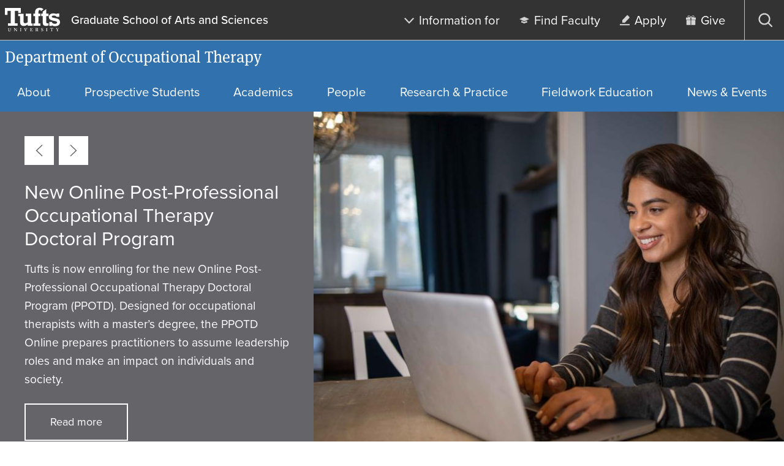

--- FILE ---
content_type: text/html; charset=UTF-8
request_url: https://as.tufts.edu/occupationaltherapy/
body_size: 9756
content:
<!DOCTYPE html>
<html lang="en" dir="ltr" prefix="content: http://purl.org/rss/1.0/modules/content/  dc: http://purl.org/dc/terms/  foaf: http://xmlns.com/foaf/0.1/  og: http://ogp.me/ns#  rdfs: http://www.w3.org/2000/01/rdf-schema#  schema: http://schema.org/  sioc: http://rdfs.org/sioc/ns#  sioct: http://rdfs.org/sioc/types#  skos: http://www.w3.org/2004/02/skos/core#  xsd: http://www.w3.org/2001/XMLSchema# ">
  <head>
    <meta charset="utf-8" />
<meta name="description" content="Homepage" />
<link rel="canonical" href="https://as.tufts.edu/occupationaltherapy/" />
<link rel="shortlink" href="https://as.tufts.edu/occupationaltherapy/" />
<meta name="google-site-verification" content="SPM0oNLmTUuCKCosC0NdakCOiWoGVmHLvn0C6VNzfdU" />
<meta name="Generator" content="Drupal 10 (https://www.drupal.org)" />
<meta name="MobileOptimized" content="width" />
<meta name="HandheldFriendly" content="true" />
<meta name="viewport" content="width=device-width, initial-scale=1.0" />
<link rel="icon" href="/occupationaltherapy/themes/custom/tuftstheme/favicon.ico" type="image/vnd.microsoft.icon" />
<script src="/occupationaltherapy/sites/g/files/lrezom611/files/google_tag/as_tufts_edu_global_acsf/google_tag.script.js?t93gqi" defer></script>

    <title>Homepage | Department of Occupational Therapy</title>
    <link rel="stylesheet" media="all" href="/occupationaltherapy/sites/g/files/lrezom611/files/css/css_WGjuGXAZus5y7hpHZi-vVxJAE_OAm0kSyt5bdtnuVJM.css?delta=0&amp;language=en&amp;theme=tuftstheme&amp;include=eJxNyEEOgCAMBMAPEXhTkSrEIg3bavy9iQfjZQ6jNGmbpBWpTFeSqN9EP9SzNFQuATeMe8oEDuarwSp3TpuMTPIfSFv2cDa-kF5jH8WFH8b3Kd4" />
<link rel="stylesheet" media="all" href="/occupationaltherapy/sites/g/files/lrezom611/files/css/css_LDJrKluWL10Tz8RlP0g1lxsi6OoL8htIIT7Ze35ldmk.css?delta=1&amp;language=en&amp;theme=tuftstheme&amp;include=eJxNyEEOgCAMBMAPEXhTkSrEIg3bavy9iQfjZQ6jNGmbpBWpTFeSqN9EP9SzNFQuATeMe8oEDuarwSp3TpuMTPIfSFv2cDa-kF5jH8WFH8b3Kd4" />
<link rel="stylesheet" media="all" href="https://use.typekit.net/xdc5dve.css" />
<link rel="stylesheet" media="all" href="/occupationaltherapy/sites/g/files/lrezom611/files/css/css_CUEZd_6oNE-eP-J8WBkOEHI2NCXjd2qRqdSLN7oi1rs.css?delta=3&amp;language=en&amp;theme=tuftstheme&amp;include=eJxNyEEOgCAMBMAPEXhTkSrEIg3bavy9iQfjZQ6jNGmbpBWpTFeSqN9EP9SzNFQuATeMe8oEDuarwSp3TpuMTPIfSFv2cDa-kF5jH8WFH8b3Kd4" />

    
  </head>
  <body class="path-frontpage page-node-type-home-page site-id-611">
        <nav class="skip-links" aria-label="Skip links">
      <a href="#block-mainpagecontent" class="visually-hidden focusable skip-link">
        Skip to main content
      </a>
                    <a href="#search-toggle" class="visually-hidden focusable skip-link">
          Skip to search
        </a>
          </nav>
    <noscript><iframe src="https://www.googletagmanager.com/ns.html?id=GTM-PG25BJJ" height="0" width="0" style="display:none;visibility:hidden"></iframe></noscript>
      <div class="dialog-off-canvas-main-canvas" data-off-canvas-main-canvas>
    
<div  class="layout-container">
    


<header  class="header header--alternate" aria-label="Site header" data-collapsable="alternate">
                





<div  class="header-utility header-utility--alternate">
  <div  class="header-utility__wrap header-utility__wrap--alternate">
    <div  class="header-utility__logo-wrap header-utility__logo-wrap--alternate">
                
                  

<a href="https://www.tufts.edu"  target="_blank" class="header-utility__logo-link">
              
  

  <svg  class="header-utility__logo"

    
          aria-label="Tufts University"
    
    
      >
              <use xlink:href="/occupationaltherapy/themes/custom/tuftstheme/dist/icons.4a714d64.svg#tufts-logo-full"></use>
  </svg>
          </a>
                                <div  class="header-utility__school header-utility__school--alternate">
                  
                  

<a href="https://asegrad.tufts.edu"  target="_blank" class="header-utility__school-link">
                                                                Graduate School of Arts and Sciences                                      </a>
            </div>
                    <div  class="header-utility__menus header-utility__menus--alternate">
            <nav aria-label="Utility" id="block-utility" class="block block-menu navigation menu--utility">
  
  
        



<nav  class="secondary-menu secondary-menu--utility secondary-menu--desktop menu" id="secondary-menu-utiltiy" aria-label="Utility menu links">
  



    
                                  
        
<ul  class="secondary-menu__items secondary-menu__items--utility secondary-menu__items--desktop menu-entries menu-entries-0" >
                              

<li  class="secondary-menu__item secondary-menu__item--utility secondary-menu__item--desktop secondary-menu__item--with-sub menu-entry menu-entry-0 menu-entry--with-sub">
                                    <div  class="item__expander-wrapper item__expander-wrapper--utility item__expander-wrapper--desktop item__expander-wrapper--with-sub menu-expander-wrapper">
                                          
                
  

<a href="/occupationaltherapy/"  class="item__link item__link--utility item__link--desktop item__link--with-sub menu-link">
      <span  class="item__text item__text--utility item__text--desktop item__text--with-sub menu-text">
      Information for
    </span>
          
  

  <svg  class="item__icon menu-icon"

          aria-hidden="true"
    
    
    
      >
              <use xlink:href="/occupationaltherapy/themes/custom/tuftstheme/dist/icons.4a714d64.svg#arrow-down"></use>
  </svg>
      </a>
                    
<button tabindex=0  class="menu-expand large-hidden">
      
  

  <svg  class="menu-expand__icon menu-expand__icon--rotate"

    
          aria-label="Toggle submenu"
    
    
      >
              <use xlink:href="/occupationaltherapy/themes/custom/tuftstheme/dist/icons.4a714d64.svg#arrow-down"></use>
  </svg>
  </button>
      </div>
                            
                                                                        
        
<ul  class="secondary-menu__items secondary-menu__items--utility secondary-menu__items--desktop secondary-menu__items--sub secondary-menu__items--sub-1 menu-entries menu-entries-1 menu-subentries" >
                              

<li  class="secondary-menu__item secondary-menu__item--utility secondary-menu__item--desktop secondary-menu__item--sub secondary-menu__item--sub-1 menu-entry menu-entry-1 menu-entry--sub">
                                          
                
  

<a href="https://students.tufts.edu/"  class="item__link item__link--utility item__link--desktop item__link--sub item__link--sub-1 menu-link">
      <span  class="item__text item__text--utility item__text--desktop item__text--sub item__text--sub-1 menu-text">
      Current Students
    </span>
      </a>
              </li>
                            

<li  class="secondary-menu__item secondary-menu__item--utility secondary-menu__item--desktop secondary-menu__item--sub secondary-menu__item--sub-1 menu-entry menu-entry-1 menu-entry--sub">
                                          
                
  

<a href="https://admissions.tufts.edu/"  class="item__link item__link--utility item__link--desktop item__link--sub item__link--sub-1 menu-link">
      <span  class="item__text item__text--utility item__text--desktop item__text--sub item__text--sub-1 menu-text">
      Prospective Undergraduate Students
    </span>
      </a>
              </li>
                            

<li  class="secondary-menu__item secondary-menu__item--utility secondary-menu__item--desktop secondary-menu__item--sub secondary-menu__item--sub-1 menu-entry menu-entry-1 menu-entry--sub">
                                          
                
  

<a href="https://asegrad.tufts.edu/"  class="item__link item__link--utility item__link--desktop item__link--sub item__link--sub-1 menu-link">
      <span  class="item__text item__text--utility item__text--desktop item__text--sub item__text--sub-1 menu-text">
      Prospective Graduate Students
    </span>
      </a>
              </li>
                            

<li  class="secondary-menu__item secondary-menu__item--utility secondary-menu__item--desktop secondary-menu__item--sub secondary-menu__item--sub-1 menu-entry menu-entry-1 menu-entry--sub">
                                          
                
  

<a href="https://asefaculty.tufts.edu/"  class="item__link item__link--utility item__link--desktop item__link--sub item__link--sub-1 menu-link">
      <span  class="item__text item__text--utility item__text--desktop item__text--sub item__text--sub-1 menu-text">
      Faculty
    </span>
      </a>
              </li>
                            

<li  class="secondary-menu__item secondary-menu__item--utility secondary-menu__item--desktop secondary-menu__item--sub secondary-menu__item--sub-1 menu-entry menu-entry-1 menu-entry--sub">
                                          
                
  

<a href="https://as.tufts.edu/resources-staff"  class="item__link item__link--utility item__link--desktop item__link--sub item__link--sub-1 menu-link">
      <span  class="item__text item__text--utility item__text--desktop item__text--sub item__text--sub-1 menu-text">
      Staff
    </span>
      </a>
              </li>
                            

<li  class="secondary-menu__item secondary-menu__item--utility secondary-menu__item--desktop secondary-menu__item--sub secondary-menu__item--sub-1 menu-entry menu-entry-1 menu-entry--sub">
                                          
                
  

<a href="https://alumniandfriends.tufts.edu/"  class="item__link item__link--utility item__link--desktop item__link--sub item__link--sub-1 menu-link">
      <span  class="item__text item__text--utility item__text--desktop item__text--sub item__text--sub-1 menu-text">
      Alumni
    </span>
      </a>
              </li>
              </ul>
  
      </li>
                  

<li  class="secondary-menu__item secondary-menu__item--utility secondary-menu__item--desktop menu-entry menu-entry-0">
                                          
                
  

<a href="/occupationaltherapy/people/faculty"  class="item__link item__link--utility item__link--desktop menu-link">
      <span  class="item__text item__text--utility item__text--desktop menu-text">
      Find Faculty
    </span>
          
  

  <svg  class="item__icon menu-icon"

          aria-hidden="true"
    
    
    
      >
              <use xlink:href="/occupationaltherapy/themes/custom/tuftstheme/dist/icons.4a714d64.svg#grad-hat"></use>
  </svg>
      </a>
              </li>
                  

<li  class="secondary-menu__item secondary-menu__item--utility secondary-menu__item--desktop menu-entry menu-entry-0">
                                          
                
  

<a href="https://asegrad.tufts.edu/applying"  class="item__link item__link--utility item__link--desktop menu-link">
      <span  class="item__text item__text--utility item__text--desktop menu-text">
      Apply
    </span>
          
  

  <svg  class="item__icon menu-icon"

          aria-hidden="true"
    
    
    
      >
              <use xlink:href="/occupationaltherapy/themes/custom/tuftstheme/dist/icons.4a714d64.svg#edit"></use>
  </svg>
      </a>
              </li>
                  

<li  class="secondary-menu__item secondary-menu__item--utility secondary-menu__item--desktop menu-entry menu-entry-0">
                                          
                
  

<a href="https://give.tufts.edu/campaigns/22193/donations/new?designation=OccupationalTherapy"  class="item__link item__link--utility item__link--desktop menu-link">
      <span  class="item__text item__text--utility item__text--desktop menu-text">
      Give
    </span>
          
  

  <svg  class="item__icon menu-icon"

          aria-hidden="true"
    
    
    
      >
              <use xlink:href="/occupationaltherapy/themes/custom/tuftstheme/dist/icons.4a714d64.svg#gift"></use>
  </svg>
      </a>
              </li>
              </ul>
  
</nav>

  </nav>

  <button  class="search-toggle search-block-form google-cse" id="search-toggle">
  <span  class="search-toggle__open">
    
  

  <svg  class="search-toggle__icon search-toggle__icon--search"

          aria-hidden="true"
    
    
    
      >
              <use xlink:href="/occupationaltherapy/themes/custom/tuftstheme/dist/icons.4a714d64.svg#search"></use>
  </svg>
    <span  class="search-toggle__text">
      Open search
    </span>
  </span>
        <div>
        
                
      </div>
      <span  class="search-toggle__close">
    
  

  <svg  class="search-toggle__icon search-toggle__icon--close"

          aria-hidden="true"
    
    
    
      >
              <use xlink:href="/occupationaltherapy/themes/custom/tuftstheme/dist/icons.4a714d64.svg#close"></use>
  </svg>
    <span  class="search-toggle__text">
      Close search
    </span>
  </span>
</button>
  
<div  class="search-dialog" id="search-dialog" aria-modal='true'>
  <div  class="search-dialog__header">
    <button  class="search-dialog__close">
      
  

  <svg  class="search-dialog__icon search-dialog__icon--close"

    
          aria-label="Close search dialog"
    
    
      >
              <use xlink:href="/occupationaltherapy/themes/custom/tuftstheme/dist/icons.4a714d64.svg#close"></use>
  </svg>
      </span>
    </button>
  </div>
  <div  class="search-dialog__main">
          




<form  class="search-form" name="search-form" id="search-form" role="search" method="get" action="/occupationaltherapy/search/content">
  <input  class="search-form__input" type="text" name="keys" size="15" maxlength="128" form="search-form" id="search-form-input" placeholder="Search" aria-autocomplete="both" aria-haspopup="false" aria-label="Search" autocapitalize="off" autocomplete="off" autocorrect="off" spellcheck="off" title="Search">
  


<button  class="search-form__button" type="submit" form="search-form">
          
  

  <svg  class="search-form__button-icon search-form__button-icon--search"

    
          aria-label="Submit search"
    
    
      >
              <use xlink:href="/occupationaltherapy/themes/custom/tuftstheme/dist/icons.4a714d64.svg#search"></use>
  </svg>
    </button>
</form>
      </div>
</div>

    
<button  class="menu-toggle menu-toggle--utility menu-toggle--alternate" id="menu-toggle">
  <span  class="menu-toggle__open menu-toggle__open--utility menu-toggle__open--alternate">
    
  

  <svg  class="menu-toggle__icon menu-toggle__icon--open"

          aria-hidden="true"
    
    
    
      >
              <use xlink:href="/occupationaltherapy/themes/custom/tuftstheme/dist/icons.4a714d64.svg#menu"></use>
  </svg>
    <span  class="menu-toggle__text menu-toggle__text--utility menu-toggle__text--alternate">
      Open menu
    </span>
  </span>
  <span  class="menu-toggle__close menu-toggle__close--utility menu-toggle__close--alternate">
    
  

  <svg  class="menu-toggle__icon menu-toggle__icon--close"

          aria-hidden="true"
    
    
    
      >
              <use xlink:href="/occupationaltherapy/themes/custom/tuftstheme/dist/icons.4a714d64.svg#close"></use>
  </svg>
    <span  class="menu-toggle__text menu-toggle__text--utility menu-toggle__text--alternate">
      Close menu
    </span>
  </span>
</button>
        </div>
    </div>
  </div>
</div>

                <div  class="header__department header__department--alternate">
                
  

<a href="https://as.tufts.edu/occupationaltherapy/"  class="header__logo-link header__logo-link--alternate">
      <span  class="header__text header__text--alternate">
      Department of Occupational Therapy
    </span>
      </a>
          </div>
    </header>

  <div id='header__menus'  class="header__menus header__menus--alternate">
                  


<nav  class="primary-menu menu" id="primary-menu" aria-label="Primary site navigation">
  



    
                                            
        
<ul  class="primary-menu__items menu-entries menu-entries-0" >
                                

<li  class="primary-menu__item primary-menu__item--with-sub menu-entry menu-entry-0 menu-entry--with-sub">
                                    <div  class="item__expander-wrapper item__expander-wrapper--with-sub menu-expander-wrapper">
                                          
                
  

<a href="/occupationaltherapy/about"  class="item__link item__link--with-sub menu-link">
      <span  class="item__text item__text--with-sub menu-text">
      About
    </span>
      </a>
                    
<button tabindex=0  class="menu-expand large-hidden">
      
  

  <svg  class="menu-expand__icon menu-expand__icon--expand"

    
          aria-label="Expand submenu"
    
    
      >
              <use xlink:href="/occupationaltherapy/themes/custom/tuftstheme/dist/icons.4a714d64.svg#plus"></use>
  </svg>
    
  

  <svg  class="menu-expand__icon menu-expand__icon--collapse"

    
          aria-label="Collapse submenu"
    
    
      >
              <use xlink:href="/occupationaltherapy/themes/custom/tuftstheme/dist/icons.4a714d64.svg#minus"></use>
  </svg>
  </button>
      </div>
                            
                                                                                  
        
<ul  class="primary-menu__items primary-menu__items--sub primary-menu__items--sub-1 menu-entries menu-entries-1 menu-subentries" >
                                

<li  class="primary-menu__item primary-menu__item--sub primary-menu__item--sub-1 menu-entry menu-entry-1 menu-entry--sub">
                                          
                
  

<a href="/occupationaltherapy/about/chairs-message"  class="item__link item__link--sub item__link--sub-1 menu-link">
      <span  class="item__text item__text--sub item__text--sub-1 menu-text">
      Chair&#039;s Message
    </span>
      </a>
              </li>
                              

<li  class="primary-menu__item primary-menu__item--sub primary-menu__item--sub-1 menu-entry menu-entry-1 menu-entry--sub">
                                          
                
  

<a href="/occupationaltherapy/about/accreditation-and-certification"  class="item__link item__link--sub item__link--sub-1 menu-link">
      <span  class="item__text item__text--sub item__text--sub-1 menu-text">
      Accreditation and Certification
    </span>
      </a>
              </li>
                              

<li  class="primary-menu__item primary-menu__item--sub primary-menu__item--sub-1 menu-entry menu-entry-1 menu-entry--sub">
                                          
                
  

<a href="/occupationaltherapy/about/open-positions"  class="item__link item__link--sub item__link--sub-1 menu-link">
      <span  class="item__text item__text--sub item__text--sub-1 menu-text">
      Open Positions
    </span>
      </a>
              </li>
                              

<li  class="primary-menu__item primary-menu__item--sub primary-menu__item--sub-1 menu-entry menu-entry-1 menu-entry--sub">
                                          
                
  

<a href="/occupationaltherapy/about/contact-us"  class="item__link item__link--sub item__link--sub-1 menu-link">
      <span  class="item__text item__text--sub item__text--sub-1 menu-text">
      Contact Us
    </span>
      </a>
              </li>
              </ul>
  
      </li>
                              

<li  class="primary-menu__item primary-menu__item--with-sub menu-entry menu-entry-0 menu-entry--with-sub">
                                    <div  class="item__expander-wrapper item__expander-wrapper--with-sub menu-expander-wrapper">
                                          
                
  

<a href="/occupationaltherapy/prospective-students"  class="item__link item__link--with-sub menu-link">
      <span  class="item__text item__text--with-sub menu-text">
      Prospective Students
    </span>
      </a>
                    
<button tabindex=0  class="menu-expand large-hidden">
      
  

  <svg  class="menu-expand__icon menu-expand__icon--expand"

    
          aria-label="Expand submenu"
    
    
      >
              <use xlink:href="/occupationaltherapy/themes/custom/tuftstheme/dist/icons.4a714d64.svg#plus"></use>
  </svg>
    
  

  <svg  class="menu-expand__icon menu-expand__icon--collapse"

    
          aria-label="Collapse submenu"
    
    
      >
              <use xlink:href="/occupationaltherapy/themes/custom/tuftstheme/dist/icons.4a714d64.svg#minus"></use>
  </svg>
  </button>
      </div>
                            
                                                                                  
        
<ul  class="primary-menu__items primary-menu__items--sub primary-menu__items--sub-1 menu-entries menu-entries-1 menu-subentries" >
                                

<li  class="primary-menu__item primary-menu__item--sub primary-menu__item--sub-1 menu-entry menu-entry-1 menu-entry--sub">
                                          
                
  

<a href="/occupationaltherapy/prospective-students/admissions"  class="item__link item__link--sub item__link--sub-1 menu-link">
      <span  class="item__text item__text--sub item__text--sub-1 menu-text">
      Admissions
    </span>
      </a>
              </li>
                              

<li  class="primary-menu__item primary-menu__item--sub primary-menu__item--sub-1 menu-entry menu-entry-1 menu-entry--sub">
                                          
                
  

<a href="/occupationaltherapy/prospective-students/tuition-aid"  class="item__link item__link--sub item__link--sub-1 menu-link">
      <span  class="item__text item__text--sub item__text--sub-1 menu-text">
      Tuition &amp; Aid
    </span>
      </a>
              </li>
              </ul>
  
      </li>
                              

<li  class="primary-menu__item primary-menu__item--with-sub menu-entry menu-entry-0 menu-entry--with-sub">
                                    <div  class="item__expander-wrapper item__expander-wrapper--with-sub menu-expander-wrapper">
                                          
                
  

<a href="/occupationaltherapy/academics"  class="item__link item__link--with-sub menu-link">
      <span  class="item__text item__text--with-sub menu-text">
      Academics
    </span>
      </a>
                    
<button tabindex=0  class="menu-expand large-hidden">
      
  

  <svg  class="menu-expand__icon menu-expand__icon--expand"

    
          aria-label="Expand submenu"
    
    
      >
              <use xlink:href="/occupationaltherapy/themes/custom/tuftstheme/dist/icons.4a714d64.svg#plus"></use>
  </svg>
    
  

  <svg  class="menu-expand__icon menu-expand__icon--collapse"

    
          aria-label="Collapse submenu"
    
    
      >
              <use xlink:href="/occupationaltherapy/themes/custom/tuftstheme/dist/icons.4a714d64.svg#minus"></use>
  </svg>
  </button>
      </div>
                            
                                                                                  
        
<ul  class="primary-menu__items primary-menu__items--sub primary-menu__items--sub-1 menu-entries menu-entries-1 menu-subentries" >
                                

<li  class="primary-menu__item primary-menu__item--sub primary-menu__item--sub-1 menu-entry menu-entry-1 menu-entry--sub">
                                          
                
  

<a href="/occupationaltherapy/academics/graduate-programs"  class="item__link item__link--sub item__link--sub-1 menu-link">
      <span  class="item__text item__text--sub item__text--sub-1 menu-text">
      Graduate Programs
    </span>
      </a>
              </li>
                              

<li  class="primary-menu__item primary-menu__item--sub primary-menu__item--sub-1 menu-entry menu-entry-1 menu-entry--sub">
                                          
                
  

<a href="/occupationaltherapy/academics/courses"  class="item__link item__link--sub item__link--sub-1 menu-link">
      <span  class="item__text item__text--sub item__text--sub-1 menu-text">
      Courses
    </span>
      </a>
              </li>
              </ul>
  
      </li>
                              

<li  class="primary-menu__item primary-menu__item--with-sub menu-entry menu-entry-0 menu-entry--with-sub">
                                    <div  class="item__expander-wrapper item__expander-wrapper--with-sub menu-expander-wrapper">
                                          
                
  

<a href="/occupationaltherapy/people"  class="item__link item__link--with-sub menu-link">
      <span  class="item__text item__text--with-sub menu-text">
      People
    </span>
      </a>
                    
<button tabindex=0  class="menu-expand large-hidden">
      
  

  <svg  class="menu-expand__icon menu-expand__icon--expand"

    
          aria-label="Expand submenu"
    
    
      >
              <use xlink:href="/occupationaltherapy/themes/custom/tuftstheme/dist/icons.4a714d64.svg#plus"></use>
  </svg>
    
  

  <svg  class="menu-expand__icon menu-expand__icon--collapse"

    
          aria-label="Collapse submenu"
    
    
      >
              <use xlink:href="/occupationaltherapy/themes/custom/tuftstheme/dist/icons.4a714d64.svg#minus"></use>
  </svg>
  </button>
      </div>
                            
                                                                                  
        
<ul  class="primary-menu__items primary-menu__items--sub primary-menu__items--sub-1 menu-entries menu-entries-1 menu-subentries" >
                                

<li  class="primary-menu__item primary-menu__item--sub primary-menu__item--sub-1 menu-entry menu-entry-1 menu-entry--sub">
                                          
                
  

<a href="/occupationaltherapy/people/faculty"  class="item__link item__link--sub item__link--sub-1 menu-link">
      <span  class="item__text item__text--sub item__text--sub-1 menu-text">
      Faculty
    </span>
      </a>
              </li>
                              

<li  class="primary-menu__item primary-menu__item--sub primary-menu__item--sub-1 menu-entry menu-entry-1 menu-entry--sub">
                                          
                
  

<a href="/occupationaltherapy/people/staff"  class="item__link item__link--sub item__link--sub-1 menu-link">
      <span  class="item__text item__text--sub item__text--sub-1 menu-text">
      Staff
    </span>
      </a>
              </li>
              </ul>
  
      </li>
                              

<li  class="primary-menu__item primary-menu__item--with-sub menu-entry menu-entry-0 menu-entry--with-sub">
                                    <div  class="item__expander-wrapper item__expander-wrapper--with-sub menu-expander-wrapper">
                                          
                
  

<a href="/occupationaltherapy/research-practice"  class="item__link item__link--with-sub menu-link">
      <span  class="item__text item__text--with-sub menu-text">
      Research &amp; Practice
    </span>
      </a>
                    
<button tabindex=0  class="menu-expand large-hidden">
      
  

  <svg  class="menu-expand__icon menu-expand__icon--expand"

    
          aria-label="Expand submenu"
    
    
      >
              <use xlink:href="/occupationaltherapy/themes/custom/tuftstheme/dist/icons.4a714d64.svg#plus"></use>
  </svg>
    
  

  <svg  class="menu-expand__icon menu-expand__icon--collapse"

    
          aria-label="Collapse submenu"
    
    
      >
              <use xlink:href="/occupationaltherapy/themes/custom/tuftstheme/dist/icons.4a714d64.svg#minus"></use>
  </svg>
  </button>
      </div>
                            
                                                                                  
        
<ul  class="primary-menu__items primary-menu__items--sub primary-menu__items--sub-1 menu-entries menu-entries-1 menu-subentries" >
                                

<li  class="primary-menu__item primary-menu__item--sub primary-menu__item--sub-1 menu-entry menu-entry-1 menu-entry--sub">
                                          
                
  

<a href="/occupationaltherapy/research-practice/community-engagement"  class="item__link item__link--sub item__link--sub-1 menu-link">
      <span  class="item__text item__text--sub item__text--sub-1 menu-text">
      Community Engagement
    </span>
      </a>
              </li>
                              

<li  class="primary-menu__item primary-menu__item--sub primary-menu__item--sub-1 menu-entry menu-entry-1 menu-entry--sub">
                                          
                
  

<a href="/occupationaltherapy/research-practice/department-scholarship"  class="item__link item__link--sub item__link--sub-1 menu-link">
      <span  class="item__text item__text--sub item__text--sub-1 menu-text">
      Department Scholarship
    </span>
      </a>
              </li>
                              

<li  class="primary-menu__item primary-menu__item--sub primary-menu__item--sub-1 menu-entry menu-entry-1 menu-entry--sub">
                                          
                
  

<a href="/occupationaltherapy/research-practice/doctoral-capstone-experience"  class="item__link item__link--sub item__link--sub-1 menu-link">
      <span  class="item__text item__text--sub item__text--sub-1 menu-text">
      Doctoral Capstone Experience
    </span>
      </a>
              </li>
                              

<li  class="primary-menu__item primary-menu__item--sub primary-menu__item--sub-1 menu-entry menu-entry-1 menu-entry--sub">
                                          
                
  

<a href="/occupationaltherapy/research-practice/research-labs"  class="item__link item__link--sub item__link--sub-1 menu-link">
      <span  class="item__text item__text--sub item__text--sub-1 menu-text">
      Research Labs
    </span>
      </a>
              </li>
                              

<li  class="primary-menu__item primary-menu__item--sub primary-menu__item--sub-1 menu-entry menu-entry-1 menu-entry--sub">
                                          
                
  

<a href="/occupationaltherapy/research-practice/student-and-professional-organizations"  class="item__link item__link--sub item__link--sub-1 menu-link">
      <span  class="item__text item__text--sub item__text--sub-1 menu-text">
      Student and Professional Organizations
    </span>
      </a>
              </li>
                              

<li  class="primary-menu__item primary-menu__item--sub primary-menu__item--sub-1 menu-entry menu-entry-1 menu-entry--sub">
                                          
                
  

<a href="/occupationaltherapy/research-practice/impact-report"  class="item__link item__link--sub item__link--sub-1 menu-link">
      <span  class="item__text item__text--sub item__text--sub-1 menu-text">
      Impact Report
    </span>
      </a>
              </li>
              </ul>
  
      </li>
                    

<li  class="primary-menu__item menu-entry menu-entry-0">
                                          
                
  

<a href="/occupationaltherapy/fieldwork-education"  class="item__link menu-link">
      <span  class="item__text menu-text">
      Fieldwork Education
    </span>
      </a>
              </li>
                              

<li  class="primary-menu__item primary-menu__item--with-sub menu-entry menu-entry-0 menu-entry--with-sub">
                                    <div  class="item__expander-wrapper item__expander-wrapper--with-sub menu-expander-wrapper">
                                          
                
  

<a href="/occupationaltherapy/news-events"  class="item__link item__link--with-sub menu-link">
      <span  class="item__text item__text--with-sub menu-text">
      News &amp; Events
    </span>
      </a>
                    
<button tabindex=0  class="menu-expand large-hidden">
      
  

  <svg  class="menu-expand__icon menu-expand__icon--expand"

    
          aria-label="Expand submenu"
    
    
      >
              <use xlink:href="/occupationaltherapy/themes/custom/tuftstheme/dist/icons.4a714d64.svg#plus"></use>
  </svg>
    
  

  <svg  class="menu-expand__icon menu-expand__icon--collapse"

    
          aria-label="Collapse submenu"
    
    
      >
              <use xlink:href="/occupationaltherapy/themes/custom/tuftstheme/dist/icons.4a714d64.svg#minus"></use>
  </svg>
  </button>
      </div>
                            
                                                                                  
        
<ul  class="primary-menu__items primary-menu__items--sub primary-menu__items--sub-1 menu-entries menu-entries-1 menu-subentries" >
                                

<li  class="primary-menu__item primary-menu__item--sub primary-menu__item--sub-1 menu-entry menu-entry-1 menu-entry--sub">
                                          
                
  

<a href="/occupationaltherapy/news-events/news"  class="item__link item__link--sub item__link--sub-1 menu-link">
      <span  class="item__text item__text--sub item__text--sub-1 menu-text">
      News
    </span>
      </a>
              </li>
                              

<li  class="primary-menu__item primary-menu__item--sub primary-menu__item--sub-1 menu-entry menu-entry-1 menu-entry--sub">
                                          
                
  

<a href="/occupationaltherapy/news-events/events-0"  class="item__link item__link--sub item__link--sub-1 menu-link">
      <span  class="item__text item__text--sub item__text--sub-1 menu-text">
      Events
    </span>
      </a>
              </li>
                              

<li  class="primary-menu__item primary-menu__item--sub primary-menu__item--sub-1 menu-entry menu-entry-1 menu-entry--sub">
                                          
                
  

<a href="/occupationaltherapy/news-events/information-sessions"  class="item__link item__link--sub item__link--sub-1 menu-link">
      <span  class="item__text item__text--sub item__text--sub-1 menu-text">
      Information Sessions
    </span>
      </a>
              </li>
              </ul>
  
      </li>
              </ul>
  
</nav>








<nav  class="secondary-menu secondary-menu--mobile large-hidden menu" id="secondary-menu" aria-label="">
  



    
                                  
        
<ul  class="secondary-menu__items secondary-menu__items--mobile menu-entries menu-entries-0" >
                              

<li  class="secondary-menu__item secondary-menu__item--mobile secondary-menu__item--with-sub menu-entry menu-entry-0 menu-entry--with-sub">
                                    <div  class="item__expander-wrapper item__expander-wrapper--mobile item__expander-wrapper--with-sub menu-expander-wrapper">
                                          
                
  

<a href="/occupationaltherapy/"  class="item__link item__link--mobile item__link--with-sub menu-link">
      <span  class="item__text item__text--mobile item__text--with-sub menu-text">
      Information for
    </span>
          
  

  <svg  class="item__icon menu-icon"

          aria-hidden="true"
    
    
    
      >
              <use xlink:href="/occupationaltherapy/themes/custom/tuftstheme/dist/icons.4a714d64.svg#arrow-down"></use>
  </svg>
      </a>
                    
<button tabindex=0  class="menu-expand large-hidden">
      
  

  <svg  class="menu-expand__icon menu-expand__icon--rotate"

    
          aria-label="Toggle submenu"
    
    
      >
              <use xlink:href="/occupationaltherapy/themes/custom/tuftstheme/dist/icons.4a714d64.svg#arrow-down"></use>
  </svg>
  </button>
      </div>
                            
                                                                        
        
<ul  class="secondary-menu__items secondary-menu__items--mobile secondary-menu__items--sub secondary-menu__items--sub-1 menu-entries menu-entries-1 menu-subentries" >
                              

<li  class="secondary-menu__item secondary-menu__item--mobile secondary-menu__item--sub secondary-menu__item--sub-1 menu-entry menu-entry-1 menu-entry--sub">
                                          
                
  

<a href="https://students.tufts.edu/"  class="item__link item__link--mobile item__link--sub item__link--sub-1 menu-link">
      <span  class="item__text item__text--mobile item__text--sub item__text--sub-1 menu-text">
      Current Students
    </span>
      </a>
              </li>
                            

<li  class="secondary-menu__item secondary-menu__item--mobile secondary-menu__item--sub secondary-menu__item--sub-1 menu-entry menu-entry-1 menu-entry--sub">
                                          
                
  

<a href="https://admissions.tufts.edu/"  class="item__link item__link--mobile item__link--sub item__link--sub-1 menu-link">
      <span  class="item__text item__text--mobile item__text--sub item__text--sub-1 menu-text">
      Prospective Undergraduate Students
    </span>
      </a>
              </li>
                            

<li  class="secondary-menu__item secondary-menu__item--mobile secondary-menu__item--sub secondary-menu__item--sub-1 menu-entry menu-entry-1 menu-entry--sub">
                                          
                
  

<a href="https://asegrad.tufts.edu/"  class="item__link item__link--mobile item__link--sub item__link--sub-1 menu-link">
      <span  class="item__text item__text--mobile item__text--sub item__text--sub-1 menu-text">
      Prospective Graduate Students
    </span>
      </a>
              </li>
                            

<li  class="secondary-menu__item secondary-menu__item--mobile secondary-menu__item--sub secondary-menu__item--sub-1 menu-entry menu-entry-1 menu-entry--sub">
                                          
                
  

<a href="https://asefaculty.tufts.edu/"  class="item__link item__link--mobile item__link--sub item__link--sub-1 menu-link">
      <span  class="item__text item__text--mobile item__text--sub item__text--sub-1 menu-text">
      Faculty
    </span>
      </a>
              </li>
                            

<li  class="secondary-menu__item secondary-menu__item--mobile secondary-menu__item--sub secondary-menu__item--sub-1 menu-entry menu-entry-1 menu-entry--sub">
                                          
                
  

<a href="https://as.tufts.edu/resources-staff"  class="item__link item__link--mobile item__link--sub item__link--sub-1 menu-link">
      <span  class="item__text item__text--mobile item__text--sub item__text--sub-1 menu-text">
      Staff
    </span>
      </a>
              </li>
                            

<li  class="secondary-menu__item secondary-menu__item--mobile secondary-menu__item--sub secondary-menu__item--sub-1 menu-entry menu-entry-1 menu-entry--sub">
                                          
                
  

<a href="https://alumniandfriends.tufts.edu/"  class="item__link item__link--mobile item__link--sub item__link--sub-1 menu-link">
      <span  class="item__text item__text--mobile item__text--sub item__text--sub-1 menu-text">
      Alumni
    </span>
      </a>
              </li>
              </ul>
  
      </li>
                  

<li  class="secondary-menu__item secondary-menu__item--mobile menu-entry menu-entry-0">
                                          
                
  

<a href="/occupationaltherapy/people/faculty"  class="item__link item__link--mobile menu-link">
      <span  class="item__text item__text--mobile menu-text">
      Find Faculty
    </span>
          
  

  <svg  class="item__icon menu-icon"

          aria-hidden="true"
    
    
    
      >
              <use xlink:href="/occupationaltherapy/themes/custom/tuftstheme/dist/icons.4a714d64.svg#grad-hat"></use>
  </svg>
      </a>
              </li>
                  

<li  class="secondary-menu__item secondary-menu__item--mobile menu-entry menu-entry-0">
                                          
                
  

<a href="https://asegrad.tufts.edu/applying"  class="item__link item__link--mobile menu-link">
      <span  class="item__text item__text--mobile menu-text">
      Apply
    </span>
          
  

  <svg  class="item__icon menu-icon"

          aria-hidden="true"
    
    
    
      >
              <use xlink:href="/occupationaltherapy/themes/custom/tuftstheme/dist/icons.4a714d64.svg#edit"></use>
  </svg>
      </a>
              </li>
                  

<li  class="secondary-menu__item secondary-menu__item--mobile menu-entry menu-entry-0">
                                          
                
  

<a href="https://give.tufts.edu/campaigns/22193/donations/new?designation=OccupationalTherapy"  class="item__link item__link--mobile menu-link">
      <span  class="item__text item__text--mobile menu-text">
      Give
    </span>
          
  

  <svg  class="item__icon menu-icon"

          aria-hidden="true"
    
    
    
      >
              <use xlink:href="/occupationaltherapy/themes/custom/tuftstheme/dist/icons.4a714d64.svg#gift"></use>
  </svg>
      </a>
              </li>
              </ul>
  
</nav>



      </div>
        
    <div  class="content-region">
    <div data-drupal-messages-fallback class="hidden"></div><div id="block-mainpagecontent">
      





<main  class="main" id="main-content" aria-label="Page content">
  
  <div  class="main__title" id="content-title">
      </div>
  
          <div  class="main__content main__content--home-page">
        

<h1 
 aria-hidden="true"
 aria-hidden="true" class="heading visually-hidden">
      Home page
  </h1>
    



<div  class="carousel component">
  

<h2 
 aria-hidden="true"
 aria-hidden="true" class="heading visually-hidden">
      Carousel
  </h2>
  <div  class="carousel__wrapper component">
          






<article  class="carousel-card__item" aria-labelledby="carousel-item-title-id-5234">
  <section  class="carousel-card__caption">
        

<h3 

 class="carousel-card__heading">
        
                  

<a href="https://as.tufts.edu/occupationaltherapy/academics/graduate-programs/post-professional-occupational-therapy-doctorate"  id="carousel-item-title-id-5234" class="carousel-card__link">
      <span  class="carousel-card__text">
        New Online Post-Professional Occupational Therapy Doctoral Program 

    </span>
      </a>
  </h3>

     
<div  class="carousel-card__description">
            Tufts is now enrolling for the new Online Post-Professional Occupational Therapy Doctoral Program (PPOTD). Designed for occupational therapists with a master’s degree, the PPOTD Online prepares practitioners to assume leadership roles and make an impact on individuals and society.

  </div>

          





<a  class="button button--alt-invert" href="https://as.tufts.edu/occupationaltherapy/academics/graduate-programs/post-professional-occupational-therapy-doctorate">
        Read more

  </a>
      </section>

      <div  class="carousel-card__image-wrapper">
              <a  href="https://as.tufts.edu/occupationaltherapy/academics/graduate-programs/post-professional-occupational-therapy-doctorate" >
                  
      <img loading="lazy" src="/occupationaltherapy/sites/g/files/lrezom611/files/styles/large/public/2024-09/woman-at-computer.jpg?itok=kSCRVX32" width="888" height="592" alt="woman at computer" typeof="foaf:Image" />






                </a>
          </div>
  </article>

  






<article  class="carousel-card__item" aria-labelledby="carousel-item-title-id-8172">
  <section  class="carousel-card__caption">
        

<h3 

 class="carousel-card__heading">
        
                  

<a href="/occupationaltherapy/research-practice/impact-report"  id="carousel-item-title-id-8172" class="carousel-card__link">
      <span  class="carousel-card__text">
        2026 Tufts Occupational Therapy Impact Report

    </span>
      </a>
  </h3>

     
<div  class="carousel-card__description">
            Read the 2026 Tufts Occupational Therapy Impact Report for stats and stories from our programs.

  </div>

          





<a  class="button button--alt-invert" href="/occupationaltherapy/research-practice/impact-report">
        Read more

  </a>
      </section>

      <div  class="carousel-card__image-wrapper">
              <a  href="/occupationaltherapy/research-practice/impact-report" >
                  
      <img loading="lazy" src="/occupationaltherapy/sites/g/files/lrezom611/files/styles/large/public/2024-12/OT-leaders.jpg?itok=Bp7ZeDBc" width="888" height="594" alt="Annual Report cover page" typeof="foaf:Image" />






                </a>
          </div>
  </article>

  






<article  class="carousel-card__item" aria-labelledby="carousel-item-title-id-4716">
  <section  class="carousel-card__caption">
        

<h3 

 class="carousel-card__heading">
        
                  

<a href="/occupationaltherapy/about"  id="carousel-item-title-id-4716" class="carousel-card__link">
      <span  class="carousel-card__text">
        Welcome to the Department of Occupational Therapy

    </span>
      </a>
  </h3>

     
<div  class="carousel-card__description">
            Our programs allow students to become compassionate and competent therapists and leaders in the field while pulling from the history of our profession steeped within liberal arts. We are proud to be among the top ranked occupational therapy programs in the nation by U.S. News &amp; World Report and continue to cultivate top quality therapists.

  </div>

          





<a  class="button button--alt-invert" href="/occupationaltherapy/about">
        Learn about our department

  </a>
      </section>

      <div  class="carousel-card__image-wrapper">
              <a  href="/occupationaltherapy/about" >
                  
      <img loading="lazy" src="/occupationaltherapy/sites/g/files/lrezom611/files/styles/large/public/2022-03/students-holding-persons-arm.jpg?itok=EhKKtpbV" width="888" height="592" alt="OT students holding persons arm" typeof="foaf:Image" />






                </a>
          </div>
  </article>

  






<article  class="carousel-card__item" aria-labelledby="carousel-item-title-id-3037">
  <section  class="carousel-card__caption">
        

<h3 

 class="carousel-card__heading">
        
                  

<a href="/occupationaltherapy/academics/courses"  id="carousel-item-title-id-3037" class="carousel-card__link">
      <span  class="carousel-card__text">
        Course Offerings

    </span>
      </a>
  </h3>

     
<div  class="carousel-card__description">
            Learn about the courses available in the Department of Occupational Therapy.

  </div>

          





<a  class="button button--alt-invert" href="/occupationaltherapy/academics/courses">
        Find courses

  </a>
      </section>

      <div  class="carousel-card__image-wrapper">
              <a  href="/occupationaltherapy/academics/courses" >
                  
      <img loading="lazy" src="/occupationaltherapy/sites/g/files/lrezom611/files/styles/large/public/2022-03/classroom-ot.jpg?itok=ctOkSP2Z" width="888" height="592" alt="Students in an OT classroom" typeof="foaf:Image" />






                </a>
          </div>
  </article>

  






<article  class="carousel-card__item" aria-labelledby="carousel-item-title-id-1765">
  <section  class="carousel-card__caption">
        

<h3 

 class="carousel-card__heading">
        
                  

<a href="/occupationaltherapy/prospective-students"  id="carousel-item-title-id-1765" class="carousel-card__link">
      <span  class="carousel-card__text">
        Degree Programs

    </span>
      </a>
  </h3>

     
<div  class="carousel-card__description">
            See what academic opportunities the Department of Occupational Therapy offers to students.

  </div>

          





<a  class="button button--alt-invert" href="/occupationaltherapy/prospective-students">
        Discover degrees

  </a>
      </section>

      <div  class="carousel-card__image-wrapper">
              <a  href="/occupationaltherapy/prospective-students" >
                  
      <img loading="lazy" src="/occupationaltherapy/sites/g/files/lrezom611/files/styles/large/public/2022-02/ot-prospective-ppotd.jpg?itok=ecfIebut" width="888" height="592" alt="Recent graduates with Doctor Sharan Schwartzberg" typeof="foaf:Image" />






                </a>
          </div>
  </article>

  






<article  class="carousel-card__item" aria-labelledby="carousel-item-title-id-7093">
  <section  class="carousel-card__caption">
        

<h3 

 class="carousel-card__heading">
        
                  

<a href="https://tufts.box.com/v/ot-deirj-statement"  id="carousel-item-title-id-7093" class="carousel-card__link">
      <span  class="carousel-card__text">
        Diversity, Equity, Inclusion, and Racial Justice: Action Statement

    </span>
      </a>
  </h3>

     
<div  class="carousel-card__description">
            The Tufts Department of Occupational Therapy has formed a Diversity, Equity, Inclusion, and Racial Justice (DEIRJ) Committee that includes faculty and staff within the OT Department. We will soon add student and alumni members so those voices are represented to enact needed change.

  </div>

          



  

<a  class="button button--alt-invert" href="https://tufts.box.com/v/ot-deirj-statement" target="_blank">
        DEIRJ Statement

  </a>
      </section>

      <div  class="carousel-card__image-wrapper">
              <a  target="_blank" href="https://tufts.box.com/v/ot-deirj-statement" >
                  
      <img loading="lazy" src="/occupationaltherapy/sites/g/files/lrezom611/files/styles/large/public/2022-01/statement-deirj-hands.jpg?itok=Go210F1A" width="888" height="592" alt="hands of diversity, equity, inclusion and racial justice" typeof="foaf:Image" />






                </a>
          </div>
  </article>


    </div>
  <div  class="carousel__nav">
    


<button  class="carousel__prev" aria-label="Previous card">
          
  

  <svg  class="icon"

          aria-hidden="true"
    
    
    
      >
              <use xlink:href="/occupationaltherapy/themes/custom/tuftstheme/dist/icons.4a714d64.svg#arrow-left"></use>
  </svg>
      </button>

    


<button  class="carousel__next" aria-label="Next card">
          
  

  <svg  class="icon"

          aria-hidden="true"
    
    
    
      >
              <use xlink:href="/occupationaltherapy/themes/custom/tuftstheme/dist/icons.4a714d64.svg#arrow"></use>
  </svg>
      </button>
  </div>
</div>

  

<div  class="announcement-card__item stack-l component">
          <div  class="announcement-card__content">
                

<h2 

 class="heading">
        Department Announcements

  </h2>
                   
<div  class="announcement-card__paragraph">
            <p><span><strong>Exciting News! </strong>Now Enrolling for the New </span><a href="https://as.tufts.edu/occupationaltherapy/academics/graduate-programs/post-professional-occupational-therapy-doctorate" target="_blank"><strong>Online Post-Professional Occupational Therapy Doctoral Program (PPOTD)</strong></a><span>!</span></p><p><span><strong>Read the 2026 Tufts Occupational Therapy </strong></span><a href="/occupationaltherapy/research-practice/impact-report" data-entity-type="node" data-entity-uuid="d9ee5fcb-a1ac-40c1-a1fd-9c488a68e4e0" title="2026 Tufts Occupational Therapy Impact Report"><span><strong>Impact Report</strong></span></a><span> for stats and stories from our programs.</span></p><p><strong>Admissions Session:</strong> <a href="/occupationaltherapy/news-events/information-sessions" data-entity-type="node" data-entity-uuid="11eccc51-fc80-4937-9e3f-2fec7782f2ab" title="Information Sessions">Attend a Virtual Admissions Session</a></p><p><strong>Interprofessional Education Opportunities for Tufts Occupational Therapy Students: </strong><a href="https://www.youtube.com/watch?v=gxBJKtT-4iI&amp;list=PLM9bOjbvTwv3waSN5tgxhWTb2xsxjynag&amp;index=2">Watch a Video</a></p><p><strong>For Accreditation:</strong> Accreditation Council for Occupational Therapy Education (ACOTE) of the American Occupational Therapy Association (AOTA), 7501 Wisconsin Avenue, Suite 510E, Bethesda, MD 20814-6519, Phone: 301-652-AOTA, <a href="http://www.acoteonline.org"><span>www.acoteonline.org</span></a>.&nbsp;</p><p>Please visit the<em><span>&nbsp;</span></em><a href="https://www.nbcot.org/Educators-Folder/SchoolPerformance"><span>https://www.nbcot.org/Educators-Folder/SchoolPerformance</span></a> for program data results.</p>

  </div>
          </div>
  </div>

  

<div  class="text stack-tl component" id=paragraph-311>
      

    

<div  class="component-title__wrapper">
  
            

<h2 

 class="component-title">
        Explore Degrees

  </h2>
        
</div>
  
  
  </div>

  
                                                
  <div  class="button-group stack-l component">
          





<a  class="button button--link" href="/occupationaltherapy/academics/graduate-programs/entry-level-occupational-therapy-doctorate">
      Entry-Level Occupational Therapy Doctorate
  </a>
          





<a  class="button button--link" href="/occupationaltherapy/academics/graduate-programs/post-professional-occupational-therapy-doctorate">
      Post-Professional Occupational Therapy Doctorate
  </a>
          





<a  class="button button--link" href="/occupationaltherapy/academics/graduate-programs/ms-occupational-therapy-post-professional-masters">
      MS in Occupational Therapy (Post-Professional Master&#039;s)
  </a>
          





<a  class="button button--link" href="/occupationaltherapy/academics/graduate-programs/advanced-professional-certification-school-based-practice">
      Advanced Professional Certificate in School-Based Practice
  </a>
          





<a  class="button button--link" href="/occupationaltherapy/academics/graduate-programs/certificate-assistive-technology">
      Certificate in Assistive Technology
  </a>
          





<a  class="button button--link" href="/occupationaltherapy/academics/graduate-programs/certificate-hand-and-upper-extremity-rehabilitation">
      Certificate in Hand and Upper Extremity Rehabilitation
  </a>
      </div>

  


  <section  class="grid__wrapper grid__wrapper--feature-triptych stack-l component"
           data-slidestoshow="0">

      

    

<div  class="component-title__wrapper">
  
            

<h2 

 class="component-title">
        Interested in Occupational Therapy?

  </h2>
        
</div>
  
  
    
    <div  class="grid grid--feature-triptych">
                          


<article  class="news-card__item grid__item" aria-labelledby="news-card-title-id-8839">
  
      <a
      href="/occupationaltherapy/about"
       class="news-card__link news-card__link--image"
    >
        <div  class="news-card__image-wrapper">
            
      <img loading="lazy" src="/occupationaltherapy/sites/g/files/lrezom611/files/styles/large/public/2022-03/jessica-harney-speaking-with-students.jpg?itok=2ixtWYjH" width="888" height="592" alt="Jessica Harney speaking with students" typeof="foaf:Image" />






      </div>
        </a>
    
  <section  class="news-card__caption">
    

<h3 

 class="news-card__heading">
        
                                 

<a href="/occupationaltherapy/about"  id="news-card-title-id-8839" class="news-card__link news-card__link--heading">
      <span  class="news-card__text news-card__text--heading">
      Welcome
    </span>
      </a>
  </h3>
     
<div  class="news-card__description">
          <p>Learn more about our department.</p>

  </div>
                </section>
</article>

                              


<article  class="news-card__item grid__item" aria-labelledby="news-card-title-id-5273">
  
      <a
      href="/occupationaltherapy/about/contact-us"
       class="news-card__link news-card__link--image"
    >
        <div  class="news-card__image-wrapper">
            
      <img loading="lazy" src="/occupationaltherapy/sites/g/files/lrezom611/files/styles/large/public/2022-03/524-boston-ave.jpg?itok=RFvkf0Cm" width="888" height="592" alt="Tufts University building" typeof="foaf:Image" />






      </div>
        </a>
    
  <section  class="news-card__caption">
    

<h3 

 class="news-card__heading">
        
                                 

<a href="/occupationaltherapy/about/contact-us"  id="news-card-title-id-5273" class="news-card__link news-card__link--heading">
      <span  class="news-card__text news-card__text--heading">
      Visit and Connect
    </span>
      </a>
  </h3>
     
<div  class="news-card__description">
          <p>Find us on campus and contact us.</p>

  </div>
                </section>
</article>

                              


<article  class="news-card__item grid__item" aria-labelledby="news-card-title-id-2139">
  
      <a
      href="/occupationaltherapy/about/accreditation-and-certification"
       class="news-card__link news-card__link--image"
    >
        <div  class="news-card__image-wrapper">
            
      <img loading="lazy" src="/occupationaltherapy/sites/g/files/lrezom611/files/styles/large/public/2022-02/ot-about-accreditation.jpg?itok=qNSD_iQo" width="888" height="592" alt="Occupational Therapy students presenting their research" typeof="foaf:Image" />






      </div>
        </a>
    
  <section  class="news-card__caption">
    

<h3 

 class="news-card__heading">
        
                                 

<a href="/occupationaltherapy/about/accreditation-and-certification"  id="news-card-title-id-2139" class="news-card__link news-card__link--heading">
      <span  class="news-card__text news-card__text--heading">
      Accreditation and Certification
    </span>
      </a>
  </h3>
     
<div  class="news-card__description">
          <p>Learn about our programs accreditation and certification.</p>

  </div>
                </section>
</article>

              </div>
      
  
  </section>

      
  
  

  <section  class="grid__wrapper grid__wrapper--with-slider stack-l component triptych_home"
           data-slidestoshow="3">

      

    

<div  class="component-title__wrapper">
  
            

<h2 

 class="component-title">
        Department of Occupational Therapy News

  </h2>
        
</div>
  
  
  
      <div  class="grid__slider-controls stack-l component triptych_home">
      


<button  class="grid__slider-prev" aria-label="previous">
            
  

  <svg  class="grid__control-icon"

          aria-hidden="true"
    
    
    
      >
              <use xlink:href="/occupationaltherapy/themes/custom/tuftstheme/dist/icons.4a714d64.svg#arrow-left"></use>
  </svg>
        </button>
      


<button  class="grid__slider-next" aria-label="next">
            
  

  <svg  class="grid__control-icon"

          aria-hidden="true"
    
    
    
      >
              <use xlink:href="/occupationaltherapy/themes/custom/tuftstheme/dist/icons.4a714d64.svg#arrow"></use>
  </svg>
        </button>
    </div>
    
          <div class="js-view-dom-id-b552debc88606181db974e186f154ab73c581209df159704e7479c6b611561bd">
  
  
  

  
  
  

  <div class='grid grid--with-slider'>
    



<article  class="news-card__item news-card__item--constrained grid__item stack-l component" aria-labelledby="news-card-title-id-4363">
  
      <a
      href="/occupationaltherapy/news-events/news/qa-doctoral-experience-component-assistant-teaching-professor-brynn-speroni-otd25"
       class="news-card__link news-card__link--image"
    >
        <div  class="news-card__image-wrapper">
            
      <img loading="lazy" src="/occupationaltherapy/sites/g/files/lrezom611/files/styles/news_image_teaser/public/2025-12/Brynn%20Q%26A%20Web.jpg?itok=RwPSkMkD" width="480" height="319" alt="Brynn Speroni" typeof="foaf:Image" />






      </div>
        </a>
    
  <section  class="news-card__caption">
    

<h3 

 class="news-card__heading">
        
                  

<a href="/occupationaltherapy/news-events/news/qa-doctoral-experience-component-assistant-teaching-professor-brynn-speroni-otd25"  id="news-card-title-id-4363" class="news-card__link news-card__link--heading">
      <span  class="news-card__text news-card__text--heading">
      <span>Q&amp;A: Doctoral Experience Component with Assistant Teaching Professor Brynn Speroni, OTD25</span>

    </span>
      </a>
  </h3>
     
<div  class="news-card__description">
            Assistant Teaching Professor Brynn Speroni describes how the Doctoral Experience Component (DEC) deepens the OTD experience through research, leadership, and programmatic innovation.

  </div>
                </section>
</article>
  



<article  class="news-card__item news-card__item--constrained grid__item stack-l component" aria-labelledby="news-card-title-id-9919">
  
      <a
      href="/occupationaltherapy/news-events/news/you-blink-and-its-30-years-later-mary-barnes-reflects-career-defined-connection"
       class="news-card__link news-card__link--image"
    >
        <div  class="news-card__image-wrapper">
            
      <img loading="lazy" src="/occupationaltherapy/sites/g/files/lrezom611/files/styles/news_image_teaser/public/2025-11/mary-barnes-web.jpg?itok=JF9Gc8bi" width="480" height="319" alt="Mary Barnes" typeof="foaf:Image" />






      </div>
        </a>
    
  <section  class="news-card__caption">
    

<h3 

 class="news-card__heading">
        
                  

<a href="/occupationaltherapy/news-events/news/you-blink-and-its-30-years-later-mary-barnes-reflects-career-defined-connection"  id="news-card-title-id-9919" class="news-card__link news-card__link--heading">
      <span  class="news-card__text news-card__text--heading">
      <span>“You Blink and It&#039;s 30 Years Later&quot;: Mary Barnes Reflects on a Career Defined by Connection</span>

    </span>
      </a>
  </h3>
     
<div  class="news-card__description">
            Faculty mentor and “Triple Jumbo” Mary Barnes, A85, AG13, OTD17,  looks back on three decades of dedication, curriculum development, and shaping the careers of occupational therapy students.

  </div>
                </section>
</article>
  



<article  class="news-card__item news-card__item--constrained grid__item stack-l component" aria-labelledby="news-card-title-id-1394">
  
      <a
      href="/occupationaltherapy/news-events/news/maximizing-what-possible"
       class="news-card__link news-card__link--image"
    >
        <div  class="news-card__image-wrapper">
            
      <img loading="lazy" src="/occupationaltherapy/sites/g/files/lrezom611/files/styles/news_image_teaser/public/2025-09/hand-therapy-image.jpg?itok=yOnnEX_F" width="480" height="319" alt="hand therapy image" typeof="foaf:Image" />






      </div>
        </a>
    
  <section  class="news-card__caption">
    

<h3 

 class="news-card__heading">
        
                  

<a href="/occupationaltherapy/news-events/news/maximizing-what-possible"  id="news-card-title-id-1394" class="news-card__link news-card__link--heading">
      <span  class="news-card__text news-card__text--heading">
      <span>Maximizing What is Possible</span>

    </span>
      </a>
  </h3>
     
<div  class="news-card__description">
            From Oxford to the Department of Defense, Katherine Siwy, Post Professional MS in Occupational Therapy ‘08, is driven to advance her skill set in order to support her clients and contribute to the field of occupational therapy.

  </div>
                </section>
</article>
  



<article  class="news-card__item news-card__item--constrained grid__item stack-l component" aria-labelledby="news-card-title-id-9576">
  
      <a
      href="/occupationaltherapy/news-events/news/great-mentor-stays-you"
       class="news-card__link news-card__link--image"
    >
        <div  class="news-card__image-wrapper">
            
      <img loading="lazy" src="/occupationaltherapy/sites/g/files/lrezom611/files/styles/news_image_teaser/public/2025-09/sarah-and-chloe.jpg?itok=JgfMPY7l" width="480" height="319" alt="Sarah Skeels and Chloe Witt" typeof="foaf:Image" />






      </div>
        </a>
    
  <section  class="news-card__caption">
    

<h3 

 class="news-card__heading">
        
                  

<a href="/occupationaltherapy/news-events/news/great-mentor-stays-you"  id="news-card-title-id-9576" class="news-card__link news-card__link--heading">
      <span  class="news-card__text news-card__text--heading">
      <span>A Great Mentor Stays With You</span>

    </span>
      </a>
  </h3>
     
<div  class="news-card__description">
            At Tufts, Chloe Witt, OTD ’24, has found mentorship, community, and teaching opportunities.

  </div>
                </section>
</article>
  



<article  class="news-card__item news-card__item--constrained grid__item stack-l component" aria-labelledby="news-card-title-id-1300">
  
      <a
      href="/occupationaltherapy/news-events/news/qa-physical-dysfunction-distinguished-senior-lecturer-janet-brooks"
       class="news-card__link news-card__link--image"
    >
        <div  class="news-card__image-wrapper">
            
      <img loading="lazy" src="/occupationaltherapy/sites/g/files/lrezom611/files/styles/news_image_teaser/public/2025-06/OT-Q%26A-image-simple-Janet.jpg?itok=_nNoT1tk" width="480" height="319" alt="Janet Brooks" typeof="foaf:Image" />






      </div>
        </a>
    
  <section  class="news-card__caption">
    

<h3 

 class="news-card__heading">
        
                  

<a href="/occupationaltherapy/news-events/news/qa-physical-dysfunction-distinguished-senior-lecturer-janet-brooks"  id="news-card-title-id-1300" class="news-card__link news-card__link--heading">
      <span  class="news-card__text news-card__text--heading">
      <span>Q&amp;A: Physical Dysfunction with Distinguished Senior Lecturer Janet Brooks</span>

    </span>
      </a>
  </h3>
     
<div  class="news-card__description">
            Distinguished Senior Lecturer of Occupational Therapy Janet Brooks, EdD ‘06, defines physical dysfunction and discusses advancements in this branch of occupational therapy.

  </div>
                </section>
</article>
</div>

    

  
  

  
  
</div>



      <div  class="grid grid--with-slider">
          </div>
      
        
  <div  class="button-group">
          





<a  class="button button--monochrome" href="/occupationaltherapy/news-events/news">
      More News
  </a>
      </div>
  </section>

  



  <section  class="grid__wrapper grid__wrapper--event-card stack-l component" style="background-image: linear-gradient(rgba(20,20,20, .5), rgba(20,20,20, .5)), url(/occupationaltherapy/sites/g/files/lrezom611/files/2022-03/students-walking-down-staircase.jpg);">

      

    

<div  class="component-title__wrapper">
  
            

<h2 

 class="component-title">
        Events

  </h2>
        
</div>
  
  
    
    <div  class="grid grid--event-card">
           <script type="text/javascript" src="https://www.trumba.com/scripts/spuds.js"></script><script type="text/javascript">
$Trumba.addSpud({
webName: "tts-wms-managed-ot",
spudType : "upcoming",
teaserBase : "https://as.tufts.edu/occupationaltherapy/news-events/events/events-calendar" });
</script>

      </div>
      
                
  <div  class="button-group">
          





<a  class="button button--link" href="/occupationaltherapy/news-events/events-0">
      More Events
  </a>
          





<a  class="button button--link" href="http://students.tufts.edu/registrar/what-we-assist/course-registration-and-scheduling/academic-calendars">
      Academic Calendars
  </a>
      </div>
  </section>


    </div>
      </main>

  </div>

  </div>

    

<footer  class="footer">
  <div  class="footer__wrap">
    <div  class="footer__main">
      <div  class="footer__logo__wrap">
                                  


<a href="https://www.tufts.edu"  class="footer__logo">
                
  

  <svg  class="footer__icon"

    
          aria-label="Tufts University"
    
    
      >
              <use xlink:href="/occupationaltherapy/themes/custom/tuftstheme/dist/icons.4a714d64.svg#tufts-logo-full"></use>
  </svg>
            </a>
        
                </div>
      <div  class="footer__column footer__column--left">
                <div>
    
<nav aria-labelledby="block-footer-menu">
      
  <span id="block-footer-menu" >
    

<h2 

 id="block-footer" class="menu-heading">
      Explore Programs
  </h2>
  </span>
  

        



    
                                  
        
<ul  class="footer__menu" >
                      

<li  class="footer__menu__item">
                                          
                
  

<a href="/occupationaltherapy/academics/graduate-programs/entry-level-occupational-therapy-doctorate"  class="footer__menu__link">
      <span  class="text">
      Entry-Level Occupational Therapy Doctorate
    </span>
      </a>
              </li>
                    

<li  class="footer__menu__item">
                                          
                
  

<a href="/occupationaltherapy/academics/graduate-programs/post-professional-occupational-therapy-doctorate"  class="footer__menu__link">
      <span  class="text">
      Post-Professional Occupational Therapy Doctorate
    </span>
      </a>
              </li>
                    

<li  class="footer__menu__item">
                                          
                
  

<a href="/occupationaltherapy/academics/graduate-programs/ms-occupational-therapy-post-professional-masters"  class="footer__menu__link">
      <span  class="text">
      MS in Occupational Therapy (Post-Professional Master&#039;s)
    </span>
      </a>
              </li>
                    

<li  class="footer__menu__item">
                                          
                
  

<a href="/occupationaltherapy/academics/graduate-programs/advanced-professional-certification-school-based-practice"  class="footer__menu__link">
      <span  class="text">
      Advanced Professional Certification in School-Based Practice
    </span>
      </a>
              </li>
                    

<li  class="footer__menu__item">
                                          
                
  

<a href="/occupationaltherapy/academics/graduate-programs/certificate-assistive-technology"  class="footer__menu__link">
      <span  class="text">
      Certificate in Assistive Technology
    </span>
      </a>
              </li>
                    

<li  class="footer__menu__item">
                                          
                
  

<a href="/occupationaltherapy/academics/graduate-programs/certificate-hand-and-upper-extremity-rehabilitation"  class="footer__menu__link">
      <span  class="text">
      Certificate in Hand and Upper Extremity Rehabilitation
    </span>
      </a>
              </li>
              </ul>
  
  </nav>

  </div>

          </div>
      <div  class="footer__column footer__column--middle">
                <div>
    
<nav aria-labelledby="block-footergraduatestudents-menu">
      
  <span id="block-footergraduatestudents-menu" >
    

<h2 

 id="block-footergraduatestudents" class="menu-heading">
      Graduate Students
  </h2>
  </span>
  

        



    
                                  
        
<ul  class="footer__menu" >
                      

<li  class="footer__menu__item">
                                                        
                
                  

<a href="https://gradase.admissions.tufts.edu/apply"  aria-label="Apply to graduate programs" class="footer__menu__link">
      <span  class="text">
      Apply
    </span>
      </a>
              </li>
                    

<li  class="footer__menu__item">
                                                        
                
                  

<a href="https://gradase.admissions.tufts.edu/register/inquiryform"  aria-label="Request graduate program information" class="footer__menu__link">
      <span  class="text">
      Request Info
    </span>
      </a>
              </li>
                    

<li  class="footer__menu__item">
                                                        
                
                  

<a href="https://asegrad.tufts.edu/graduate-admissions/plan-visit"  aria-label="Plan a graduate experience" class="footer__menu__link">
      <span  class="text">
      Visit
    </span>
      </a>
              </li>
                    

<li  class="footer__menu__item">
                                          
                
  

<a href="/occupationaltherapy/prospective-students/tuition-aid"  class="footer__menu__link">
      <span  class="text">
      Tuition
    </span>
      </a>
              </li>
              </ul>
  
  </nav>

  </div>

          </div>
      <div  class="footer__column footer__column--right">
                <div>
    <div id="block-clickstream">
  
    
        <script src="https://jumbobeacon.tufts.edu/jumbobeacon.min.js"></script>

  </div>
<div id="block-footercontactus">
  
      <h2>Contact Us</h2>
    
        <p>Department of Occupational Therapy<br>
Collaborative Learning and Innovation Complex<br>
Tufts University<br>
574 Boston Avenue<br>
Medford, MA 02155<br>
Office:&nbsp;617-627-6259<br>
Fax:&nbsp;617-627-3722<br>
<a href="mailto:bsot@tufts.edu">Email Department</a></p>

  </div>

  </div>

          </div>
    </div>
    <div  class="footer__bottom">
          
    
<ul  class="social-menu" >
            </ul>
      <div  class="footer__copyright">
        &copy; Tufts University 2026
      </div>
      <div  class="footer__legal">
          


<a href="http://oeo.tufts.edu/non-discrimination-statement"  class="footer__link">
      <span  class="footer__text">
      Non-Discrimination Statement
    </span>
      </a>
          


<a href="https://www.tufts.edu/about/privacy"  class="footer__link">
      <span  class="footer__text">
      Privacy
    </span>
      </a>
      </div>
      <div  class="footer__mobile-site">
          


<a href="https://m.tufts.edu"  class="footer__link">
      <span  class="footer__text">
      Tufts Mobile
    </span>
      </a>
      </div>
    </div>
  </div>
</footer>
</div>

  </div>

    
    <script type="application/json" data-drupal-selector="drupal-settings-json">{"path":{"baseUrl":"\/","pathPrefix":"","currentPath":"node\/11","currentPathIsAdmin":false,"isFront":true,"currentLanguage":"en"},"pluralDelimiter":"\u0003","suppressDeprecationErrors":true,"user":{"uid":0,"permissionsHash":"44ed14390c9040a2989564c8eda3f817bdc163c70298e56d801dd1495cb944c1"}}</script>
<script src="/occupationaltherapy/sites/g/files/lrezom611/files/js/js_Qu1NbZyoLOCequdkFyh2BF81vJyAO3FRrBXL4Pi0lEU.js?scope=footer&amp;delta=0&amp;language=en&amp;theme=tuftstheme&amp;include=eJwrKU0rKY5PSixO1U8vykyJL87JTEkt0ikBCZdkpOam6icnFuWXFqfmIIul5-QnJaKIFBcUZZakAgDTKR86"></script>
<script src="/occupationaltherapy/profiles/tufts/modules/custom/tufts_base/js/grid-slider.js?t93gqi" defer></script>
<script src="/occupationaltherapy/themes/custom/tuftstheme/dist/js/03-organisms/carousel/carousel.js?t93gqi" defer></script>
<script src="/occupationaltherapy/sites/g/files/lrezom611/files/js/js_4ZlSWxoQGKq33XTvUSM-451V0aMoVCIzVDPvKWP3Xco.js?scope=footer&amp;delta=3&amp;language=en&amp;theme=tuftstheme&amp;include=eJwrKU0rKY5PSixO1U8vykyJL87JTEkt0ikBCZdkpOam6icnFuWXFqfmIIul5-QnJaKIFBcUZZakAgDTKR86"></script>
<script src="/occupationaltherapy/themes/custom/tuftstheme/node_modules/%40dsdprivate/tufts-acsf-ds/components/01-atoms/images/icons/svgxuse.min.js?t93gqi" defer></script>

  </body>
</html>


--- FILE ---
content_type: text/html
request_url: https://www.trumba.com/s.aspx?calendar=tts-wms-managed-ot&widget=upcoming&spudformat=xhr
body_size: 4922
content:

<!DOCTYPE html PUBLIC "-//W3C//DTD XHTML 1.0 Transitional//EN" "http://www.w3.org/TR/xhtml1/DTD/xhtml1-transitional.dtd">
<html xmlns="http://www.w3.org/1999/xhtml" lang="en">
<head><title>
	Calendar
</title><meta http-equiv="Content-Type" content="text/html; charset=utf-8" /><link id="linkShortcutIcon" rel="shortcut icon" href="https://www.trumba.com/favicon.ico" /><link id="linkIcon" rel="icon" type="image/png" href="https://www.trumba.com/favicon.png" /><script id="baseUrl" type="text/javascript">
	var trumba_baseUrl = '/calendars/tts-wms-managed-ot?calendar=tts-wms-managed-ot';
</script>
<script type="text/javascript">var rssLinks=[];function addRSSLinks(){for(var i=0;i<rssLinks.length;i++)controller.addHead(rssLinks[i].tag,rssLinks[i].attrs);}</script>
<script language="javascript" type="text/javascript" src="https://www.trumba.com/hash06F8A87E723B123C88EFAD4A97F9F1B5/scripts/core.js"></script>
<style type="text/css">html{font-size:;}body{margin:0;padding:0;font-family:'Open Sans', helvetica, arial, sans-serif;background-color:transparent;color:#000000;}form{margin:0;}img{border:0;}p{margin:1em 0;}a{text-decoration:none;font-weight:normal;white-space:normal;color:#003399;}a:hover,a:focus{text-decoration:underline;color:#330000;}a:not([href]),a:hover:not([href]),a:focus:not([href]){text-decoration:inherit!important;color:inherit!important;}strong> a{font-weight:bold;}h1,h2,h3,h4,h5,h6{margin:0;padding:0;font-weight:bold;}tr{vertical-align:top;}td{padding:0;}dl{margin:1em 0;}dd{margin:0;padding:0;}.txNoSpace{margin:0;padding:0;}.txNoTop{margin-top:0;}.txNoBottom{margin-bottom:0;}.txVMid{vertical-align:middle;}.txVMid+label{vertical-align:middle;}input.chkinline{margin:0;padding:0;height:15px;}*{line-height:1.4em;}.txUY{border-width:0 0 1px 0;border-style:dashed;border-color:#000;}a.txUY,.txUY a{text-decoration:none!important;}a.txUY:hover,a.txUY:focus,.txUY a:hover,.txUY a:focus{border-bottom-style:solid;}a.hidelink{position:absolute;left:-10000px;top:auto;width:1px;height:1px;overflow:hidden;}input[type="checkbox"]{accent-color:;}</style><style type="text/css"> body{background-color:transparent;}* html div.twUpcomingWrap{height:1%;}div.twUpcomingWrap{margin:0;padding:0;background-color:#ffffff;visibility:hidden;}div.twUpcomingHead{display:none;background-color:#ffffff;padding:2px 4px 2px 4px;font-family:'Open Sans', helvetica, arial, sans-serif;font-size:18pt;color:#000000;font-weight:normal;border-style:solid;border-width:1px 1px 1px 1px;border-color:#cccccc;-webkit-border-radius:0px 0px 0 0;border-radius:0px 0px 0 0;}div.twUpcomingHead a{font-family:'Open Sans', helvetica, arial, sans-serif;font-size:18pt;color:#003399;font-weight:normal;}div.twUpcomingHead a:hover,div.twUpcomingHead a:focus{color:#330000;}div.twUpcomingItems{border-style:solid;border-width:0px 0px 0px 0px;border-color:#cccccc;}div.twUpcomingItem{padding:2px 20px 2px 5px;}div.twDescription a{font-family:'Open Sans', helvetica, arial, sans-serif;font-size:10pt;font-weight:bold;text-transform:none;text-decoration:none;color:#3172AE;}div.twDescription a:hover,div.twDescription a:focus{color:#23478e;text-decoration:underline;}div.twDescription a.link{padding-right:8px;}div.twUpcomingDate{font-family:'Open Sans', helvetica, arial, sans-serif;font-size:8pt;color:#000000;font-weight:normal;}div.twUpcomingLocation{font-family:'Open Sans', helvetica, arial, sans-serif;font-size:8pt;color:#000000;font-weight:normal;}div.twUpcomingLocation a{color:#3172AE;font-weight:normal;}div.twUpcomingLocation a:hover,div.twUpcomingLocation a:focus{color:#23478e;}div.twUpcomingFoot{display:none;padding:2px 5px 20px 5px;font-family:'Open Sans', helvetica, arial, sans-serif;font-size:8pt;background-color:#ffffff;color:#000000;font-weight:normal;border-style:solid;border-width:0px 0px 0px 0px;border-color:#cccccc;-webkit-border-radius:0 0 0px 0px;border-radius:0 0 0px 0px;}div.twUpcomingFoot a{font-family:'Open Sans', helvetica, arial, sans-serif;font-size:8pt;color:#3172AE;font-weight:normal;text-decoration:none;}div.twUpcomingFoot a:hover,div.twUpcomingFoot a:focus{color:#23478e;text-decoration:underline;}.clear{clear:both;}.upcomingEventRow{display:block;width:100%;padding-bottom:5px;overflow:hidden;}.upcomingEventDateIcon,.upcomingEventDetail{display:block;}.twUpcomingItem{display:block;}.rsvpimg{vertical-align:top;padding:0px 2px 1px 8px;}.rsvpBtn{margin:0px 2px 1px 0;}.twNoEvents{font-family:'Open Sans', helvetica, arial, sans-serif;font-size:9pt;font-weight:normal;color:#000000;}</style><script language="javascript" type="text/javascript">var Atmc2Url = 'https://eventactions.com/eventactions/tts-wms-managed-ot#'; var Atmc2RsvpUrl = 'https://eventactions.com/eareg.aspx?ea=Rsvp'</script>

<script type="text/javascript">
var cur=typeof(onload)!="undefined"?onload:null;
onload=function(){if(window.opener!=null)window.focus();if(cur!=null)cur();}
</script>
<link href='https://fonts.googleapis.com/css?family=Open+Sans:400,500,700' rel='stylesheet' type='text/css'><meta name="robots" content="noindex, nofollow"><script type="text/javascript">
var etUrl='https://www.trumba.com/et.aspx?calendar=1458639&deed=2&spud=28';
var etDetailUrl='';
window.setTimeout(TrumbaPhoneHome, 1000);</script></head>
<body>

<script type="text/javascript" id="everySpudScript">
function Nav(q,baseUrl){mySpud.navigate(q,false,baseUrl);}
function NavAbs(url){mySpud.navigate(url,true);}
var mySpud=null;
var controller=null;
if(typeof(Trumba)=="undefined"){Trumba={};Trumba.Spuds={popupOnClick:function(){},popupOnMouseOver:function(){},popupOnMouseOut:function(){}};}
var _SCL=typeof SpudConnector!="undefined"?SpudConnector._listeners:{};
SpudConnector = {
	_connected: false,
	_spud: null,
	_controller: null,
	_listeners: _SCL,
	getController: function () { return this._controller; },
	addEventListener: function (eventName, callback) {
		if (this._connected) { callback(this._spud); return; }
		if (this._listeners[eventName] == null) this._listeners[eventName] = [];
		this._listeners[eventName].push(callback);
	},
	_fireEvent: function (eventName) {
		var listeners = this._listeners[eventName];
		if (listeners == null) return;
		for (var i = 0; i < listeners.length; i++) listeners[i](this._spud);
	},
	connect: function () {
		try {
			if (window.parent && (window.parent["$Trumba"] == null)) { window.setTimeout(SpudConnector.connect, 100); return; }
			this._controller = window.parent.$Trumba.Spuds.controller;
			this._spud = this._controller.getSpud(window.name);
			mySpud = this._spud;
			controller = this._controller;
			if (mySpud == null) { window.parent.location.reload(); return; } //Bug5140
		}
		catch (e) { return; }
		var f = function () {
			if (SpudConnector._connected) { mySpud.resize(); return; }
			SpudConnector._connected = true;
			SpudConnector._fireEvent("connect");
			if (typeof (spudTitle) != "undefined" && mySpud.setTitle) mySpud.setTitle(spudTitle);
            if (typeof setTelephoneAnchorsTarget == "function") setTelephoneAnchorsTarget();
            if (typeof Trumba.Spuds.setDetailHrefs == "function") Trumba.Spuds.setDetailHrefs();
            if (typeof Trumba.Spuds.setCononicalURL == "function") Trumba.Spuds.setCononicalURL();
            if (typeof trumbaEnableHistory != "undefined" && typeof controller.setupHistory != "undefined") controller.setupHistory(mySpud, trumbaEnableHistory, trumbaEnablePermalinks);
            mySpud.onSpudLoaded();
		}
		if (window.addEventListener) {
			window.addEventListener("load", f, true);
			window.addEventListener("DOMContentLoaded", f, true);
		}
		else if (window.attachEvent) window.attachEvent("onload", f);
		else {
			var vector = typeof (window.onload) != "undefined" ? window.onload : null;
			window.onload = function () { f(); if (vector != null) vector(); }
		}
	}
}
_SCL=null;delete _SCL;
SpudConnector.connect();
</script>
<script type="text/javascript">if(rssLinks.length>0)SpudConnector.addEventListener("connect",addRSSLinks);</script>


<form name="Form1" method="post" action="e.aspx?calendar=tts-wms-managed-ot&amp;widget=upcoming&amp;spudformat=xhr" id="Form1">
<div>
<input type="hidden" name="__VIEWSTATE" id="__VIEWSTATE" value="/wEPDwULLTEwNTgzNzY1NzBkZFtoUSf8xXDsdg0dmigCDBiBYHBn" />
</div>


<script type="text/javascript">
//<![CDATA[
var trumba_ArgList = {fontscheme:{},colorscheme:{},calendar:{},filter1:{},filter2:{},filter3:{},filter4:{},filter5:{},search:{},mix:{},mixin:{},mixout:{},radius:{},lat:{},lon:{},location:{},zone:{}};var spudTitle = 'Upcoming Events Calendar Listing';//]]>
</script>


<style>span.visually-hidden{position:absolute;width:1px;height:1px;padding:0;margin:-1px;overflow:hidden;clip:rect(0, 0, 0, 0);white-space:nowrap;border:0;}</style>
<script type="text/javascript">
function NavWithReturnUrl(diffQS){
	var qs=new TQueryString(window.parent.location.search);
	if (qs.getAt("winClose")){
		try{window.parent.opener.focus();}catch(e){}
		try{window.parent.close();}catch(e){}
		return;}
	var arg=qs.getAt("trumbaEmbed");
	if(arg&&arg[1]){
		qs=new TQueryString(arg[1]);
		arg=qs.getAt("returnUrl");}
	if(arg&&arg[1])window.top.location.href=arg[1];
	else Nav(diffQS);}
function trumba_ApplyArgList(){if(typeof(trumba_ArgList)!="undefined")mySpud.argList=trumba_ArgList;}
if(typeof(SpudConnector)!="undefined")SpudConnector.addEventListener("connect",trumba_ApplyArgList);
</script>

<span id="spanOpenWindowMessage" class="visually-hidden" aria-hidden="true">opens in new window</span>


<script type="text/javascript">
function findTeaser(){
	var base=null;
	if (typeof(window.trumba_teaserBase)!="undefined")base=window.trumba_teaserBase;
	else{try{
		if(typeof(mySpud)!="undefined"&&mySpud!=null)base=mySpud.getProperty("teaserBase");
		if((base==null)&&typeof(window.parent.trumba_teaserBase)!="undefined")base=window.parent.trumba_teaserBase;
		}catch(e){}}
	return base;
}
function navNoBase(q){if(typeof(window.oldNav)=="function")window.oldNav(q);}
SpudConnector.addEventListener("connect",
function(){
	if(typeof(window.oldNav)=="undefined")window.oldNav=window.Nav;
	var teaser=findTeaser();
	if((typeof(mySpud)!="undefined")&&(mySpud!=null)&&!mySpud.getProperty("teaserBase"))
	   mySpud.setProperty("teaserBase",teaser);
	if(teaser!=null)
		window.Nav=function(q,baseURL){
			var theBase='teaserBase';
			if(baseURL&&(mySpud.getProperty(baseURL)!=null))theBase = baseURL;
			mySpud.navigate(q,false,theBase);}
});
</script><div class="trumba"><script type="text/javascript">/* Copyright (c) Trumba Corporation. All rights reserved. */
function trumba_UpcomingGetOverride(n){return mySpud.getProperty(n)}function trumba_UpcomingSetup(){var t=[],n;(n=trumba_UpcomingGetOverride("BorderColor"))&&t.push("div.trumba div.twUpcomingHead, div.trumba div.twUpcomingItems, div.trumba div.twUpcomingFoot { border-color: "+n+"; }");(n=trumba_UpcomingGetOverride("HeaderColor"))&&t.push("div.trumba div.twUpcomingHead, div.trumba div.twUpcomingFoot { background-color: "+n+"; }");(n=trumba_UpcomingGetOverride("HideHeader"))&&n&&t.push("div.trumba div.twUpcomingHead { display: none; }");(n=trumba_UpcomingGetOverride("HideFooter"))&&n&&t.push("div.trumba div.twUpcomingFoot{ display: none; }");(n=trumba_UpcomingGetOverride("HideBorder"))&&n&&t.push("div.trumba div.twUpcomingHead, div.trumba div.twUpcomingItems, div.trumba div.twUpcomingFoot { border: none; }");t.push("div.trumba div.twUpcomingWrap { visibility:visible; }");trumba_addStyleRules(t)}SpudConnector.addEventListener("connect",trumba_UpcomingSetup)</script><script type="text/javascript">var borderRadius = '0px';
var headerBorderSz = parseInt('1px') + parseInt('1px') + parseInt('1px') + parseInt('1px');
var footerBorderSz = parseInt('0px') + parseInt('0px') + parseInt('0px') + parseInt('0px');
</script><div class="twUpcomingWrap"><div class="twUpcomingHead" id="twUpcomingHead" role="heading" aria-level="2"> Upcoming Events</div><div class="twUpcomingItems" id="twUpcomingItems"><div class="twNoEvents twUpcomingItem">There are no upcoming events.</div></div><div class="twUpcomingFoot" id="twUpcomingFoot"><a href="javascript:Nav(&#39;&#39;)">View all events &raquo;</a></div></div><script type="text/javascript">/* Copyright (c) Trumba Corporation. All rights reserved. */
var upcomingHead=document.getElementById("twUpcomingHead"),upcomingFoot=document.getElementById("twUpcomingFoot"),upcomingItems=document.getElementById("twUpcomingItems");upcomingHead&&headerBorderSz!="0"&&(upcomingHead.offsetWidth!="0"||upcomingHead.offsetHeight!="0")?(upcomingItems.style.borderTopLeftRadius="0px",upcomingItems.style.borderTopRightRadius="0px"):(upcomingItems.style.borderTopLeftRadius=borderRadius,upcomingItems.style.borderTopRightRadius=borderRadius);upcomingFoot&&footerBorderSz!="0"&&(upcomingFoot.offsetWidth!="0"||upcomingFoot.offsetHeight!="0")?(upcomingItems.style.borderBottomLeftRadius="0px",upcomingItems.style.borderBottomRightRadius="0px"):(upcomingItems.style.borderBottomLeftRadius=borderRadius,upcomingItems.style.borderBottomRightRadius=borderRadius)</script></div>

<div>

	<input type="hidden" name="__VIEWSTATEGENERATOR" id="__VIEWSTATEGENERATOR" value="1174A9D5" />
</div></form>
<script type="text/javascript">
var formElement=document.getElementById("Form1");
if(formElement)formElement.action="https://www.trumba.com/e.aspx?calendar=tts-wms-managed-ot&widget=upcoming&spudformat=xhr";
</script>
</body>
</html>

--- FILE ---
content_type: text/css
request_url: https://as.tufts.edu/occupationaltherapy/sites/g/files/lrezom611/files/css/css_LDJrKluWL10Tz8RlP0g1lxsi6OoL8htIIT7Ze35ldmk.css?delta=1&language=en&theme=tuftstheme&include=eJxNyEEOgCAMBMAPEXhTkSrEIg3bavy9iQfjZQ6jNGmbpBWpTFeSqN9EP9SzNFQuATeMe8oEDuarwSp3TpuMTPIfSFv2cDa-kF5jH8WFH8b3Kd4
body_size: 38372
content:
/* @license GPL-2.0-or-later https://www.drupal.org/licensing/faq */
#google-cse-results .gs-result a.gs-title,#google-cse-results .gsc-results .gsc-cursor-box .gsc-cursor-page,.animate-link,.background-color-accessible-blue .callout a:not(.button):not(.feed-icon),.background-color-accessible-brown .callout a:not(.button):not(.feed-icon),.background-color-barnum-red .callout a:not(.button):not(.feed-icon),.background-color-dark-blue .callout a:not(.button):not(.feed-icon),.background-color-hillside-green .callout a:not(.button):not(.feed-icon),.background-color-laureate-violet .callout a:not(.button):not(.feed-icon),.background-color-lyceum-orange .callout a:not(.button):not(.feed-icon),.background-color-pastel-blue .callout a:not(.button):not(.feed-icon),.background-color-teal .callout a:not(.button):not(.feed-icon),.background-color-urban-gray .callout a:not(.button):not(.feed-icon),.breadcrumb a,.callout a:not(.button):not(.feed-icon),.callout__link,.card__link,.carousel-card__description a,.course-listing a,.event-card__link,.feature-card__caption a:not(.button):not(.feed-icon),.feature-card__heading a,.feature-card__item.triptych__item .feature-card__link,.feature-hero-for-carousel__item .feature-hero-for-carousel__caption a:not(.button):not(.feed-icon),.feature-hero__item .feature-hero__caption a:not(.button):not(.feed-icon),.inline-menu__link,.link,.link--blue,.link--white,.person__title-link,.related-links__link,.text-long a,.triptych-event-card__link{transition:color .32s ease,border-bottom-color .32s ease}@-webkit-keyframes link-underline-reset{0%{background-size:100% 1px}1%{background-size:0 1px}to{background-size:100% 1px}}.feature-hero-for-carousel__item .feature-hero-for-carousel__caption a:not(.button):not(.feed-icon),.feature-hero__item .feature-hero__caption a:not(.button):not(.feed-icon),.link,.triptych-event-card__link{color:#333;font-weight:400;text-decoration:underline;-webkit-text-decoration-color:#333;text-decoration-color:#333;text-decoration-thickness:1px}.feature-hero-for-carousel__item .feature-hero-for-carousel__caption a:hover:not(.button):not(.feed-icon),.feature-hero__item .feature-hero__caption a:hover:not(.button):not(.feed-icon),.link:hover,.triptych-event-card__link:hover{color:#bbb;-webkit-text-decoration-color:#bbb;text-decoration-color:#bbb}.carousel-card__description a,.feature-card__caption a:not(.button):not(.feed-icon),.feature-card__heading a,.link--white{color:#fff;font-weight:400;text-decoration:underline;-webkit-text-decoration-color:#fff;text-decoration-color:#fff;text-decoration-thickness:1px}.carousel-card__description a:hover,.feature-card__caption a:hover:not(.button):not(.feed-icon),.feature-card__heading a:hover,.link--white:hover{color:#cbcaca;-webkit-text-decoration-color:#cbcaca;text-decoration-color:#cbcaca}@-webkit-keyframes reveal{0%{display:none;opacity:0}1%{display:block;opacity:0;-webkit-transform:scaleY(0);transform:scaleY(0)}to{opacity:1;-webkit-transform:scaleY(1);transform:scaleY(1)}}@media (min-width:920px){.header-utility{background-color:#2a5c89}.header-utility__logo-wrap{background-color:transparent;margin:auto;max-width:1448px;padding:0 0 0 .5rem}.header-utility__logo{color:#fff;margin-left:0;max-height:4.6875rem;max-width:7.25rem;width:116px}.menu-toggle--utility{display:none}.secondary-menu--utility{align-items:stretch;display:flex;height:100%}.header-utility__school{margin-bottom:.8rem;margin-left:1.1875rem;margin-top:.8rem;padding-left:1.125rem}.header-utility__school-link{font-family:ff-meta-serif-web-pro,serif;font-size:1.5625rem;font-size:clamp(.875rem,1.35vw,1.5625rem);font-weight:500;letter-spacing:0;line-height:1.6875rem;line-height:clamp(14px,1.35vw,27px)}.font-sm .header-utility__school-link{font-size:17px;line-height:18px}.font-md .header-utility__school-link{font-size:25px;line-height:27px}.font-lg .header-utility__school-link{font-size:29px;line-height:32px}.header-utility__menus{align-self:stretch;display:flex;flex:1 0 auto;justify-content:flex-end;margin-right:0}.secondary-menu--utility .item__text{padding-bottom:0;padding-top:0}.secondary-menu--utility .item__link{height:100%;padding:1rem}.header-utility__logo-link{height:75px;width:116px}.header-utility--alternate .header-utility__logo-link{height:51px}}.faculty-section-offset{display:block;position:relative;top:-150px;visibility:hidden}.faculty-profile-links{background-color:#3172ae;color:#fff}.faculty-profile-links .full-profile-link{font-size:1.25rem;margin-left:0}.faculty-profile-links li{background-color:transparent}.faculty-profile-links a{color:#fff;text-decoration:none}.person-profile-image img{aspect-ratio:4/5;max-width:350px;min-height:350px;-o-object-fit:cover;object-fit:cover;width:100%}#faculty-contact-info .person__room div{display:inline!important}.faculty-grid.container .faculty-header .person-detail-profile-wrapper h1,.person-detail-profile-wrapper .faculty-grid.container .faculty-header h1,.person-detail-profile-wrapper .page-title{font-size:2.25rem}@media (min-width:992px){.faculty-grid.container .faculty-header .person-detail-profile-wrapper h1,.person-detail-profile-wrapper .faculty-grid.container .faculty-header h1,.person-detail-profile-wrapper .page-title{font-size:3rem}}.person-detail-profile-wrapper .person-detail-suffix{color:#000;font-family:ff-meta-serif-web-pro,serif;font-size:1.375rem;font-weight:500;letter-spacing:-.1px;line-height:26px}@media (min-width:992px){.person-detail-profile-wrapper .person-detail-suffix{font-size:1.5rem}}.person-detail-profile-wrapper .person-details-leave,.person-detail-profile-wrapper .person_related_appts{font-size:1.125rem;font-weight:500;line-height:20px}@media (min-width:992px){.person-detail-profile-wrapper .person-details-leave,.person-detail-profile-wrapper .person_related_appts{font-size:1.2rem;line-height:22px}}.person-detail-profile-wrapper .person-detail--contact-section{font-size:1rem;font-weight:500}@media (min-width:992px){.person-detail-profile-wrapper .person-detail--contact-section{font-size:1.125rem}}.person-detail-profile-wrapper .person-detail--contact-section .faculty-icon{font-size:1.25rem;margin-right:.5rem}.person-detail-profile-wrapper .person-detail--contact-section .faculty-icon.bi-person-fill{font-size:1.5rem;vertical-align:-7px}.person-detail-profile-wrapper .person-detail--contact-section .faculty-icon.bi-person-fill:before{vertical-align:0}.person-detail-profile-wrapper .person-profile-image--wide{display:none}@media (min-width:992px){.person-detail-profile-wrapper .person-profile-image--wide{display:block}}.person-detail-profile-wrapper .person-profile-image--small{display:inline-block}@media (min-width:992px){.person-detail-profile-wrapper .person-profile-image--small{display:none}}.person-detail-profile-external-links-sidebar-only,.person-detail-profile-links--sidebar-only,.person-detail-profile-sidebar{display:none}@media (min-width:992px){.person-detail-profile-external-links-sidebar-only,.person-detail-profile-links--sidebar-only,.person-detail-profile-sidebar{display:block}}.person-detail-profile-external-links-maincol-only,.person-detail-profile-links--maincol-only{display:block}@media (min-width:992px){.person-detail-profile-external-links-maincol-only,.person-detail-profile-links--maincol-only{display:none}}.person-detail-profile-sidebar .contact-link,.person-detail-profile-wrapper .contact-link{background-color:transparent;background-image:linear-gradient(transparent,transparent),linear-gradient(#3e8ede,#3e8ede);background-position:100% 100%,0 100%;background-repeat:no-repeat;background-size:100% 1px,0 1px;border:none;color:#000;text-decoration:underline;-webkit-text-decoration-color:#3e8ede;text-decoration-color:#3e8ede;text-decoration-thickness:1px;text-underline-offset:6px}.person-detail-profile-sidebar .contact-link.contact-link--read-more,.person-detail-profile-sidebar .contact-link:hover,.person-detail-profile-wrapper .contact-link.contact-link--read-more,.person-detail-profile-wrapper .contact-link:hover{background-size:0 1px,100% 1px;text-decoration:none;transition:background-size .5s ease .1s}.person-detail-profile-sidebar .person-detail-profile-external-links,.person-detail-profile-wrapper .person-detail-profile-external-links{background-color:#eff5fb;border:1px solid #83aace}.person-detail-profile-sidebar .person-detail-profile-external-links .list-group,.person-detail-profile-wrapper .person-detail-profile-external-links .list-group{padding:1rem 2rem 1rem 3rem}.person-detail-profile-sidebar .person-detail-profile-external-links .list-group a,.person-detail-profile-sidebar .person-detail-profile-external-links .list-group a:visited,.person-detail-profile-wrapper .person-detail-profile-external-links .list-group a,.person-detail-profile-wrapper .person-detail-profile-external-links .list-group a:visited{background-color:transparent;border:none;font-size:1rem;line-height:1.25;text-decoration:underline;-webkit-text-decoration-color:#3e8ede;text-decoration-color:#3e8ede;text-decoration-thickness:1px;text-underline-offset:4px}.person-detail-profile-sidebar .person-detail-profile-external-links .list-group a .link-icon:before,.person-detail-profile-sidebar .person-detail-profile-external-links .list-group a:visited .link-icon:before,.person-detail-profile-wrapper .person-detail-profile-external-links .list-group a .link-icon:before,.person-detail-profile-wrapper .person-detail-profile-external-links .list-group a:visited .link-icon:before{background-color:#3e8ede;border-radius:50%;content:url(/occupationaltherapy/themes/custom/tuftstheme/dist/link..svg);display:inline;height:28px;left:-23px;padding:5px;position:absolute}.person-detail-profile-sidebar .person-detail-profile-external-links .list-group a:hover,.person-detail-profile-wrapper .person-detail-profile-external-links .list-group a:hover{text-decoration-thickness:2px}.person-detail-profile-sidebar .person-detail-profile-links,.person-detail-profile-wrapper .person-detail-profile-links{background-color:#3e8ede;padding:0}.person-detail-profile-sidebar .person-detail-profile-links .list-group,.person-detail-profile-wrapper .person-detail-profile-links .list-group{border-radius:0;border-top:2px solid #fff;overflow:hidden;padding:0 1.5rem 1rem}.person-detail-profile-sidebar .person-detail-profile-links .list-group a,.person-detail-profile-sidebar .person-detail-profile-links .list-group a:hover,.person-detail-profile-sidebar .person-detail-profile-links .list-group a:visited,.person-detail-profile-wrapper .person-detail-profile-links .list-group a,.person-detail-profile-wrapper .person-detail-profile-links .list-group a:hover,.person-detail-profile-wrapper .person-detail-profile-links .list-group a:visited{background-color:#3e8ede;border:none;border-bottom:.5px solid #fff;border-radius:0;color:#fff;font-size:1rem;padding-left:0}.person-detail-profile-sidebar .person-detail-profile-links .list-group a:hover:last-child,.person-detail-profile-sidebar .person-detail-profile-links .list-group a:last-child,.person-detail-profile-sidebar .person-detail-profile-links .list-group a:visited:last-child,.person-detail-profile-wrapper .person-detail-profile-links .list-group a:hover:last-child,.person-detail-profile-wrapper .person-detail-profile-links .list-group a:last-child,.person-detail-profile-wrapper .person-detail-profile-links .list-group a:visited:last-child{border:none}.person-detail-profile-sidebar .person-detail-profile-links .list-group a:hover,.person-detail-profile-wrapper .person-detail-profile-links .list-group a:hover{opacity:.7}.person-detail-profile-sidebar .person-detail-profile-links .list-group-header,.person-detail-profile-wrapper .person-detail-profile-links .list-group-header{color:#fff;font-size:1.25rem;font-weight:200;margin:0}.person-detail-profile-sidebar .person-detail-profile-links .list-group-header a,.person-detail-profile-sidebar .person-detail-profile-links .list-group-header span,.person-detail-profile-wrapper .person-detail-profile-links .list-group-header a,.person-detail-profile-wrapper .person-detail-profile-links .list-group-header span{padding:1rem 1.5rem}.person-detail-profile-sidebar .person-detail-profile-links .list-group-header a:hover,.person-detail-profile-sidebar .person-detail-profile-links .list-group-header span:hover,.person-detail-profile-wrapper .person-detail-profile-links .list-group-header a:hover,.person-detail-profile-wrapper .person-detail-profile-links .list-group-header span:hover{opacity:.7}.faculty-photo img{float:right}.faculty-department__page-nav{background-color:#fff;border:1px solid #cbcaca;border-radius:0!important;box-shadow:1px 1px 4px #888;display:none;margin-bottom:none!important;padding:.5rem}@media (min-width:720px){.faculty-department__page-nav{display:block}}.faculty-department__page-nav .list-group-item.list-group-item-action:last-child{border-bottom:none}.faculty-department__page-nav .list-group-item-action{border:none;border-bottom:1px solid #d3d3d3;left:1.5rem;padding-left:0;width:85%}.faculty-department__page-nav h3{color:#6e6f73;font-size:1rem;font-weight:500;left:1.5rem;padding-top:.875rem;position:relative;text-transform:uppercase}.faculty-department__page-nav a{color:inherit!important;text-decoration:inherit!important}@media (min-width:920px){.header-utility{background-color:#2a5c89}.header-utility__logo-wrap{background-color:transparent;margin:auto;max-width:1448px;padding:0 0 0 .5rem}.header-utility__logo{color:#fff;margin-left:0;max-height:4.6875rem;max-width:7.25rem;width:116px}.menu-toggle--utility{display:none}.secondary-menu--utility{align-items:stretch;display:flex;height:100%}.header-utility__school{margin-bottom:.8rem;margin-left:1.1875rem;margin-top:.8rem;padding-left:1.125rem}.header-utility__school-link{font-family:ff-meta-serif-web-pro,serif;font-size:1.5625rem;font-size:clamp(.875rem,1.35vw,1.5625rem);font-weight:500;letter-spacing:0;line-height:1.6875rem;line-height:clamp(14px,1.35vw,27px)}.font-sm .header-utility__school-link{font-size:17px;line-height:18px}.font-md .header-utility__school-link{font-size:25px;line-height:27px}.font-lg .header-utility__school-link{font-size:29px;line-height:32px}.header-utility__menus{align-self:stretch;display:flex;flex:1 0 auto;justify-content:flex-end;margin-right:0}.secondary-menu--utility .item__text{padding-bottom:0;padding-top:0}.secondary-menu--utility .item__link{height:100%;padding:1rem}.header-utility__logo-link{height:75px;width:116px}.header-utility--alternate .header-utility__logo-link{height:51px}}html{line-height:1.15;-webkit-text-size-adjust:100%}main{display:block}h1{font-size:2em;margin:.67em 0}hr{box-sizing:content-box;height:0;overflow:visible}pre{font-family:monospace,monospace;font-size:1em}a{background-color:transparent}abbr[title]{border-bottom:none;text-decoration:underline;-webkit-text-decoration:underline dotted;text-decoration:underline dotted}b,strong{font-weight:bolder}code,kbd,samp{font-family:monospace,monospace;font-size:1em}small{font-size:80%}sub,sup{font-size:75%;line-height:0;position:relative;vertical-align:baseline}sub{bottom:-.25em}sup{top:-.5em}img{border-style:none}button,input,optgroup,select,textarea{font-family:inherit;font-size:100%;line-height:1.15;margin:0}button,input{overflow:visible}button,select{text-transform:none}[type=button],[type=reset],[type=submit],button{-webkit-appearance:button}[type=button]::-moz-focus-inner,[type=reset]::-moz-focus-inner,[type=submit]::-moz-focus-inner,button::-moz-focus-inner{border-style:none;padding:0}[type=button]:-moz-focusring,[type=reset]:-moz-focusring,[type=submit]:-moz-focusring,button:-moz-focusring{outline:1px dotted ButtonText}fieldset{padding:.35em .75em .625em}legend{box-sizing:border-box;color:inherit;display:table;max-width:100%;padding:0;white-space:normal}progress{vertical-align:baseline}textarea{overflow:auto}[type=checkbox],[type=radio]{box-sizing:border-box;padding:0}[type=number]::-webkit-inner-spin-button,[type=number]::-webkit-outer-spin-button{height:auto}[type=search]{-webkit-appearance:textfield;outline-offset:-2px}[type=search]::-webkit-search-decoration{-webkit-appearance:none}::-webkit-file-upload-button{-webkit-appearance:button;font:inherit}details{display:block}summary{display:list-item}[hidden],template{display:none}.sg-colors{display:flex;flex-wrap:wrap}.sg-colors__list{list-style:none;margin:1rem .5rem;text-align:center}.sg-colors__color{padding:4rem}.sg-colors__color--tufts-blue{background-color:#3e8ede}.sg-colors__color--classic-brown{background-color:#512c1d}.sg-colors__color--white{background-color:#fff}.sg-colors__color--black{background-color:#000}.sg-colors__color--gray-05{background-color:#f1f1f1}.sg-colors__color--gray-10{background-color:#e5e5e5}.sg-colors__color--gray-20{background-color:#cbcaca}.sg-colors__color--gray-30{background-color:#bbb}.sg-colors__color--gray-70{background-color:#6e6f73}.sg-colors__color--gray-80{background-color:#333}.sg-colors__color--gray-90{background-color:#161616}.sg-colors__color--gray-light{background-color:#f7f7f7}.sg-colors__color--gray-dark{background-color:#ddd}.sg-colors__color--semi-transparent-overlay{background-color:rgba(0,0,0,.15)}.sg-colors__color--accessible-blue-10{background-color:#83aace}.sg-colors__color--accessible-blue-40{background-color:#4e84b6}.sg-colors__color--accessible-blue-50{background-color:#3172ae}.sg-colors__color--accessible-blue-60{background-color:#2c669c}.sg-colors__color--accessible-blue-70{background-color:#275b8b}.sg-colors__color--accessible-blue-80{background-color:#2a5c89}.sg-colors__color--accessible-blue-90{background-color:#234e74}.sg-colors__color--alert-red{background-color:#dc3545}.sg-colors__color--alert-yellow{background-color:#fbcf40}.sg-colors__color--accessible-blue{background-color:#3172ae}.sg-colors__color--accessible-brown{background-color:#5e4b3c}.sg-colors__color--barnum-red{background-color:#cb333b}.sg-colors__color--dark-blue{background-color:#2a5c89}.sg-colors__color--hillside-green{background-color:#566c11}.sg-colors__color--laureate-violet{background-color:#500778}.sg-colors__color--lyceum-orange{background-color:#d45d00}.sg-colors__color--teal{background-color:#007f85}.sg-colors__color--urban-gray{background-color:#646469}.sg-colors__color--pastel-blue{background-color:#eff5fb}.sg-colors__color--aura-blue{background-color:#7fa9ae}.sg-colors__color--eco-green{background-color:#62a60a}.sg-colors__color--innovate-orange{background-color:#f38b3c}.sg-colors__color--prospect-gold{background-color:#f1c400}.sg-colors__color--transcend-green{background-color:#c1cd23}.sg-colors__color--vision-blue{background-color:#00b0b9}.sg-colors__color--light-transcend-green{background-color:#e6eba7}.sg-info{padding:1rem}.sg-info code{background-color:#e5e5e5;display:block;margin-top:.25rem;padding:.15rem .25rem}@font-face{font-family:"PT Serif";font-style:normal;font-weight:400;src:url(/occupationaltherapy/themes/custom/tuftstheme/dist/pt-serif-v12-latin-regular..eot);src:url(/occupationaltherapy/themes/custom/tuftstheme/dist/pt-serif-v12-latin-regular..eot#iefix) format("embedded-opentype"),url(/occupationaltherapy/themes/custom/tuftstheme/dist/pt-serif-v12-latin-regular..woff2) format("woff2"),url(/occupationaltherapy/themes/custom/tuftstheme/dist/pt-serif-v12-latin-regular..woff) format("woff"),url(/occupationaltherapy/themes/custom/tuftstheme/dist/pt-serif-v12-latin-regular..ttf) format("truetype"),url(/occupationaltherapy/themes/custom/tuftstheme/dist/pt-serif-v12-latin-regular..svg#PTSerif) format("svg")}.font-metaserif.font-metaserif{font-family:ff-meta-serif-web-pro,serif}.font-ptserif.font-ptserif{font-family:"PT Serif",serif}.font-gotham.font-gotham{font-family:Gotham SSm A,Gotham SSm B,Gotham A,Gotham B}.font-body.font-body,.font-whitney.font-whitney{font-family:proxima-nova,sans-serif}.font-heading.font-heading{font-family:ff-meta-serif-web-pro,serif}.sb-typography__list{list-style:none;margin:1rem .5rem;text-align:center}.sb-typography__font--ProximaNova,.sb-typography__font--ProximaNova pre{font-family:proxima-nova,sans-serif}.sb-typography__font--Gotham,.sb-typography__font--Gotham pre{font-family:Gotham SSm A,Gotham SSm B,Gotham A,Gotham B}.sb-typography__font--MetaSerif,.sb-typography__font--MetaSerif pre{font-family:ff-meta-serif-web-pro,serif}.sb-typography__font--PTSerif,.sb-typography__font--PTSerif pre{font-family:"PT Serif",serif}.sb-info{background-color:#e5e5e5;display:block;font-size:1.5em;margin-top:.25rem;padding:.15rem .25rem}.animate-fade{transition:all .3s ease-in-out}.animate-fade:hover{opacity:.75}#google-cse-results .gs-result a.gs-title,#google-cse-results .gsc-results .gsc-cursor-box .gsc-cursor-page,.animate-link,.background-color-accessible-blue .callout a:not(.button),.background-color-accessible-blue .callout a:not(.button):not(.feed-icon),.background-color-accessible-brown .callout a:not(.button),.background-color-accessible-brown .callout a:not(.button):not(.feed-icon),.background-color-barnum-red .callout a:not(.button),.background-color-barnum-red .callout a:not(.button):not(.feed-icon),.background-color-dark-blue .callout a:not(.button),.background-color-dark-blue .callout a:not(.button):not(.feed-icon),.background-color-hillside-green .callout a:not(.button),.background-color-hillside-green .callout a:not(.button):not(.feed-icon),.background-color-laureate-violet .callout a:not(.button),.background-color-laureate-violet .callout a:not(.button):not(.feed-icon),.background-color-lyceum-orange .callout a:not(.button),.background-color-lyceum-orange .callout a:not(.button):not(.feed-icon),.background-color-pastel-blue .callout a:not(.button),.background-color-pastel-blue .callout a:not(.button):not(.feed-icon),.background-color-teal .callout a:not(.button),.background-color-teal .callout a:not(.button):not(.feed-icon),.background-color-urban-gray .callout a:not(.button),.background-color-urban-gray .callout a:not(.button):not(.feed-icon),.breadcrumb a,.callout a:not(.button),.callout a:not(.button):not(.feed-icon),.callout__link,.card__link,.carousel-card__description a,.course-listing a,.event-card__link,.feature-card__caption a:not(.button),.feature-card__caption a:not(.button):not(.feed-icon),.feature-card__heading a,.feature-card__item.triptych__item .feature-card__link,.feature-hero-for-carousel__item .feature-hero-for-carousel__caption a:not(.button),.feature-hero-for-carousel__item .feature-hero-for-carousel__caption a:not(.button):not(.feed-icon),.feature-hero__item .feature-hero__caption a:not(.button),.feature-hero__item .feature-hero__caption a:not(.button):not(.feed-icon),.inline-menu__link,.link,.link--blue,.link--white,.person__title-link,.related-links__link,.text-long a,.triptych-event-card__link{transition:color .32s ease,border-bottom-color .32s ease}.animate-link-underline,.link--blue.link--wrap .text--wrap{transition:border-bottom-color .32s ease}.accordion-item__trigger,.animate-button,.button,.button--alt,.button--alt-2,.button--alt-invert,.button--filter,.button--filter-invert,.button--filter-medium,.button--filter-rounded,.button--inverse,.button--monochrome,.button--monochrome-invert,.button--rounded,.button--slider,.button--transparent,.callout .button--inverse,.card__button,.faculty-grid.container .faculty-grid__filter-element input[type=submit],.feature-hero-for-carousel__item .feature-hero-for-carousel__caption .button,.feature-hero-for-carousel__item .feature-hero-for-carousel__caption .feed-icon,.feature-hero__item .feature-hero__caption .button,.feature-hero__item .feature-hero__caption .feed-icon,.feed-icon,.form--alt input[type=submit],.grid__slider-next,.grid__slider-prev,.section-banner__button,.tabs__link,.tabs__link--local-tasks{transition:color .32s ease,background .32s ease,border .32s ease}.accordion-item__icon,.animate-transform{transition:-webkit-transform .32s ease;transition:transform .32s ease;transition:transform .32s ease,-webkit-transform .32s ease}.accordion-item__content-wrapper,.animate-max-height{transition:max-height .32s ease}.animate-all,.v2-button{transition:all .32s ease-in-out}.demo-animate{border-radius:2px;cursor:pointer;margin-bottom:1rem;padding:1rem;text-align:center}.demo-animate span{display:block;margin:.25rem}.demo-animate--gray{background-color:#cbcaca}.demo-animate--blue{background-color:#3172ae}.stack-m .stack-m{margin-bottom:0}.stack-m{margin-bottom:1rem}.stack-l .stack-l{margin-bottom:0}.stack-l{margin-bottom:2rem}.stack-l+.text.stack-tl{margin-top:0}.stack-n{margin-bottom:0}.stack-tm{margin-top:1rem}.stack-tl{margin-top:2rem}.stack-tn{margin-top:0}.visually-hidden{position:absolute!important;clip:rect(1px,1px,1px,1px);height:1px;overflow:hidden;width:1px;word-wrap:normal}:root{--bs-body-font-family:proxima-nova,sans-serif!important;--bs-body-line-height:1.6!important;--bs-body-font-size:1.125rem!important;--bs-accordion-border-width:0!important;--bs-accordion-border-color:none!important}html{box-sizing:border-box}html.is-resizing *{transition:none!important}body{color:#161616;font-family:proxima-nova,sans-serif;font-size:1.125rem;height:100%;line-height:1.6;margin:0;overflow-x:hidden}*,:after,:before{box-sizing:inherit}a:not([class]),a[class=""]{color:#2c669c;text-decoration:underline;-webkit-text-decoration-color:#2c669c;text-decoration-color:#2c669c;text-decoration-thickness:1px;text-underline-offset:4px;transition:color .32s ease,border-bottom-color .32s ease}a:not([class]):hover,a[class=""]:hover{color:#83aace;-webkit-text-decoration-color:#83aace;text-decoration-color:#83aace}@media print{.callout,.footer__main,.grid__item img,.header-utility__logo-link,.header__menus,.hero,.hero img,.news-card__item img,.page-jump-link,.search-dialog__main,.search-toggle,.v2-button,button,form{display:none!important}.header{color:#000}.component,.feed-icon,.paragraph--type--from-library,.video-cta{page-break-inside:avoid;-webkit-column-break-inside:avoid;-moz-column-break-inside:avoid;break-inside:avoid}.grid__item{width:100%}h1,h2,h3,h4{font-weight:700!important}}img,svg{vertical-align:unset!important}.flex{display:flex}.justify-center{justify-content:center}@media (min-width:920px){.large-hidden{display:none}}@media (min-width:720px){.medium-hidden{display:none}}.medium-shown{display:none}@media (min-width:720px){.medium-shown{display:inline;display:initial}}.ml-auto{margin-left:auto}@media (min-width:920px){.ml-auto-lg{margin-left:auto}}.v2-button{background-color:#3172ae;background-color:var(--button--background-color,#3172ae);border-radius:0;box-shadow:inset 0 -4px 0 0 rgba(0,0,0,.25);cursor:pointer;display:inline-block;font-weight:500;line-height:1.4;margin-bottom:.75rem;padding:.5rem 2.5rem;text-align:center;text-decoration:none}.v2-button,.v2-button:visited{color:#fff;color:var(--button--text-color,#fff)}.v2-button:hover{box-shadow:inset 0 -100px 0 0 rgba(0,0,0,.3)}.button,.faculty-grid.container .faculty-grid__filter-element input[type=submit],.feed-icon{background-color:#3172ae;background-color:var(--button--background-color,#3172ae);border:none;border-radius:0;color:#fff;color:var(--button--text-color,#fff);cursor:pointer;display:inline-block;font-weight:500;line-height:1.4;margin-bottom:.75rem;padding:1rem 2.5rem;text-align:center;text-decoration:none}.button:visited,.faculty-grid.container .faculty-grid__filter-element input[type=submit]:visited,.feed-icon:visited{color:#fff;color:var(--button--text-color,#fff)}.button:hover,.faculty-grid.container .faculty-grid__filter-element input[type=submit]:hover,.feed-icon:hover{background-color:#204b72;background-color:var(--button--background-hover-color,#204b72);color:#fff;color:var(--button--text-hover-color,#fff)}.button--inverse{background-color:#fff;border:none;border-radius:0;color:#3172ae;cursor:pointer;display:inline-block;font-weight:500;line-height:1.4;margin-bottom:.75rem;padding:1rem 2.5rem;text-align:center;text-decoration:none}.button--inverse:visited{color:#3172ae}.button--inverse:hover{background-color:#d9d9d9;color:#3172ae}.button--alt,.feed-icon{background-color:#fff;border:2px solid #3172ae;border:2px solid var(--button--border-color,#3172ae);border-radius:0;color:#3172ae;cursor:pointer;display:inline-block;font-weight:500;font-weight:100;line-height:1.4;margin-bottom:.75rem;padding:1rem 2.5rem;text-align:center;text-decoration:none}.button--alt:visited,.feed-icon:visited{color:#3172ae}.button--alt:hover,.feed-icon:hover{border-color:#3172ae;border-color:var(--button--border-hover-color,#3172ae)}.button--alt-2,.button--alt:hover,.feed-icon:hover{background-color:#3172ae;background-color:var(--button--background-color,#3172ae);color:#fff}.button--alt-2{border:2px solid #fff;border-radius:0;cursor:pointer;display:inline-block;font-weight:500;font-weight:300;line-height:1.4;margin-bottom:.75rem;padding:1.5rem 1rem;text-align:center;text-decoration:none;text-transform:capitalize}.button--alt-2:visited{color:#fff}.button--alt-2:hover{background-color:#fff;color:#3172ae}.button--slider,.grid__slider-next,.grid__slider-prev{background-color:#000;border:none;border-radius:0;color:#fff;cursor:pointer;display:inline-block;font-weight:500;line-height:1.4;margin-bottom:.75rem;padding:1rem 2.5rem;text-align:center;text-decoration:none}.button--slider:visited,.grid__slider-next:visited,.grid__slider-prev:visited{color:#fff}.button--slider:hover,.grid__slider-next:hover,.grid__slider-prev:hover{background-color:#3172ae;background-color:var(--button--background-hover-color,#3172ae);color:#fff}.button--monochrome{background-color:#fff;border:2px solid #000;border-radius:0;color:#000;cursor:pointer;display:inline-block;font-weight:500;line-height:1.4;margin-bottom:.75rem;padding:1rem 2.5rem;text-align:center;text-decoration:none}.button--monochrome:visited{color:#000}.button--monochrome-invert,.button--monochrome:hover{background-color:#000;color:#fff}.button--monochrome-invert{border:2px solid #000;border-radius:0;cursor:pointer;display:inline-block;font-weight:500;line-height:1.4;margin-bottom:.75rem;padding:1rem 2.5rem;text-align:center;text-decoration:none}.button--monochrome-invert:visited{color:#fff}.button--monochrome-invert:hover{background-color:#fff;color:#000}.button--alt-invert{background-color:transparent;border:2px solid #fff;border-radius:0;color:#fff;cursor:pointer;display:inline-block;font-weight:500;font-weight:100;line-height:1.4;margin-bottom:.75rem;padding:1rem 2.5rem;text-align:center;text-decoration:none}.button--alt-invert:visited{color:#fff}.button--alt-invert:hover{background-color:#fff;border-color:#fff;color:#3172ae}.button--small{line-height:2rem;padding:0 1rem}.button--transparent{background-color:transparent;border:2px solid;border-radius:0;color:inherit;cursor:pointer;display:inline-block;font-weight:500;line-height:1.4;margin-bottom:.75rem;padding:1rem 2.5rem;text-align:center;text-decoration:none}.button--transparent:visited{color:inherit}.button--transparent:hover{background-color:#fff;color:inherit}.button--filter{background-color:#fff;border:1px solid #000;border-radius:.25em;color:#000;cursor:pointer;display:inline-block;display:block;font-weight:500;line-height:2;margin:.25rem 0;overflow:hidden;padding:0 1.8rem;text-align:center;text-decoration:none;width:100%}.button--filter:visited{color:#000}.button--filter:hover{background-color:#000;color:#fff}@media (min-width:720px){.button--filter{display:inline-block;width:auto}}.button--filter-invert{background-color:#000;border:1px solid #000;border-radius:.25em;color:#fff;cursor:pointer;display:inline-block;display:block;font-weight:500;line-height:2;margin:.25rem 0;overflow:hidden;padding:0 1.8rem;text-align:center;text-decoration:none;width:100%}.button--filter-invert:visited{color:#fff}.button--filter-invert:hover{background-color:#fff;color:#000}@media (min-width:720px){.button--filter-invert{display:inline-block;width:auto}}.button--rounded{background-color:#3172ae;background-color:var(--button--background-color,#3172ae);border:none;border-radius:1.3125rem;color:#000;cursor:pointer;display:inline-block;display:block;font-weight:500;font-weight:600;line-height:1.25;margin:.25rem 0;overflow:hidden;padding:.8125rem 3.125rem;text-align:center;text-decoration:none;text-transform:uppercase;width:100%}.button--rounded:visited{color:#000}.button--rounded:hover{background-color:#15314b;background-color:var(--button--background-hover-color,#15314b);color:#fff}@media (min-width:720px){.button--rounded{display:inline-block;width:auto}}.button--filter-rounded{background-color:#fff;border:1px solid #000;border-radius:1.3125rem;color:#000;cursor:pointer;display:inline-block;display:block;font-weight:500;font-weight:600;line-height:1.25;margin:.25rem 0;overflow:hidden;padding:.8125rem 3.125rem;text-align:center;text-decoration:none;text-transform:uppercase;width:100%}.button--filter-rounded:visited{color:#000}.button--filter-rounded:hover{background-color:#000;color:#fff}@media (min-width:720px){.button--filter-rounded{display:inline-block;width:auto}}.button--filter-medium{background-color:#fff;border:1px solid #000;border-radius:.5em;color:#000;cursor:pointer;display:inline-block;display:block;font-weight:500;line-height:2;margin:.25rem 0;overflow:hidden;padding:0 1.8rem;text-align:center;text-decoration:none;width:100%}.button--filter-medium:visited{color:#000}.button--filter-medium:hover{background-color:#000;color:#fff}@media (min-width:720px){.button--filter-medium{display:inline-block;width:auto}}.accessible-blue.button,.accessible-blue.feed-icon,.faculty-grid.container .faculty-grid__filter-element input.accessible-blue[type=submit]{background-color:#3172ae}.accessible-blue.button:hover,.accessible-blue.feed-icon:hover,.faculty-grid.container .faculty-grid__filter-element input.accessible-blue[type=submit]:hover{background-color:#204b72}.accessible-brown.button,.accessible-brown.feed-icon,.faculty-grid.container .faculty-grid__filter-element input.accessible-brown[type=submit]{background-color:#5e4b3c}.accessible-brown.button:hover,.accessible-brown.feed-icon:hover,.faculty-grid.container .faculty-grid__filter-element input.accessible-brown[type=submit]:hover{background-color:#2f261e}.barnum-red.button,.barnum-red.feed-icon,.faculty-grid.container .faculty-grid__filter-element input.barnum-red[type=submit]{background-color:#cb333b}.barnum-red.button:hover,.barnum-red.feed-icon:hover,.faculty-grid.container .faculty-grid__filter-element input.barnum-red[type=submit]:hover{background-color:#8e2429}.dark-blue.button,.dark-blue.feed-icon,.faculty-grid.container .faculty-grid__filter-element input.dark-blue[type=submit]{background-color:#2a5c89}.dark-blue.button:hover,.dark-blue.feed-icon:hover,.faculty-grid.container .faculty-grid__filter-element input.dark-blue[type=submit]:hover{background-color:#18354e}.faculty-grid.container .faculty-grid__filter-element input.hillside-green[type=submit],.hillside-green.button,.hillside-green.feed-icon{background-color:#566c11}.faculty-grid.container .faculty-grid__filter-element input.hillside-green[type=submit]:hover,.hillside-green.button:hover,.hillside-green.feed-icon:hover{background-color:#212a07}.faculty-grid.container .faculty-grid__filter-element input.laureate-violet[type=submit],.laureate-violet.button,.laureate-violet.feed-icon{background-color:#500778}.faculty-grid.container .faculty-grid__filter-element input.laureate-violet[type=submit]:hover,.laureate-violet.button:hover,.laureate-violet.feed-icon:hover{background-color:#200330}.faculty-grid.container .faculty-grid__filter-element input.lyceum-orange[type=submit],.lyceum-orange.button,.lyceum-orange.feed-icon{background-color:#d45d00}.faculty-grid.container .faculty-grid__filter-element input.lyceum-orange[type=submit]:hover,.lyceum-orange.button:hover,.lyceum-orange.feed-icon:hover{background-color:#883b00}.faculty-grid.container .faculty-grid__filter-element input.teal[type=submit],.teal.button,.teal.feed-icon{background-color:#007f85}.faculty-grid.container .faculty-grid__filter-element input.teal[type=submit]:hover,.teal.button:hover,.teal.feed-icon:hover{background-color:#003639}.faculty-grid.container .faculty-grid__filter-element input.urban-gray[type=submit],.urban-gray.button,.urban-gray.feed-icon{background-color:#646469}.faculty-grid.container .faculty-grid__filter-element input.urban-gray[type=submit]:hover,.urban-gray.button:hover,.urban-gray.feed-icon:hover{background-color:#3f3f42}.faculty-grid.container .faculty-grid__filter-element input.pastel-blue[type=submit],.pastel-blue.button,.pastel-blue.feed-icon{background-color:#eff5fb}.faculty-grid.container .faculty-grid__filter-element input.pastel-blue[type=submit]:hover,.pastel-blue.button:hover,.pastel-blue.feed-icon:hover{background-color:#b2cfec}.aura-blue.button,.aura-blue.feed-icon,.faculty-grid.container .faculty-grid__filter-element input.aura-blue[type=submit]{background-color:#7fa9ae}.aura-blue.button:hover,.aura-blue.feed-icon:hover,.faculty-grid.container .faculty-grid__filter-element input.aura-blue[type=submit]:hover{background-color:#578489}.eco-green.button,.eco-green.feed-icon,.faculty-grid.container .faculty-grid__filter-element input.eco-green[type=submit]{background-color:#62a60a}.eco-green.button:hover,.eco-green.feed-icon:hover,.faculty-grid.container .faculty-grid__filter-element input.eco-green[type=submit]:hover{background-color:#375e06}.faculty-grid.container .faculty-grid__filter-element input.innovate-orange[type=submit],.innovate-orange.button,.innovate-orange.feed-icon{background-color:#f38b3c}.faculty-grid.container .faculty-grid__filter-element input.innovate-orange[type=submit]:hover,.innovate-orange.button:hover,.innovate-orange.feed-icon:hover{background-color:#d5640d}.faculty-grid.container .faculty-grid__filter-element input.prospect-gold[type=submit],.prospect-gold.button,.prospect-gold.feed-icon{background-color:#f1c400}.faculty-grid.container .faculty-grid__filter-element input.prospect-gold[type=submit]:hover,.prospect-gold.button:hover,.prospect-gold.feed-icon:hover{background-color:#a58600}.faculty-grid.container .faculty-grid__filter-element input.transcend-green[type=submit],.transcend-green.button,.transcend-green.feed-icon{background-color:#c1cd23}.faculty-grid.container .faculty-grid__filter-element input.transcend-green[type=submit]:hover,.transcend-green.button:hover,.transcend-green.feed-icon:hover{background-color:#838c18}.faculty-grid.container .faculty-grid__filter-element input.vision-blue[type=submit],.vision-blue.button,.vision-blue.feed-icon{background-color:#00b0b9}.faculty-grid.container .faculty-grid__filter-element input.vision-blue[type=submit]:hover,.vision-blue.button:hover,.vision-blue.feed-icon:hover{background-color:#00676d}.faculty-grid.container .faculty-grid__filter-element input.light-transcend-green[type=submit],.light-transcend-green.button,.light-transcend-green.feed-icon{background-color:#e6eba7}.faculty-grid.container .faculty-grid__filter-element input.light-transcend-green[type=submit]:hover,.light-transcend-green.button:hover,.light-transcend-green.feed-icon:hover{background-color:#d4dd69}.form-item--checkbox__item,.form-item--checkboxes,.form-item--radio__item,.form-item--radios{list-style:none;margin:0;padding:0}.webform_range{-webkit-appearance:none;appearance:none;background-color:#3172ae;border:0;border-radius:0;cursor:pointer;height:5px;position:relative}input[type=range]::-webkit-slider-thumb{background:#bbb;border-radius:100%;cursor:pointer;height:15px}input[type=range]::-moz-range-thumb{background:#bbb;border-radius:100%;cursor:pointer;height:15px}.form-item__dropdown{border:1px solid #cbcaca;display:block;position:relative}.form-item__dropdown:after{border-left:5px solid transparent;border-right:5px solid transparent;border-top:9px solid #333;content:" ";display:none;pointer-events:none;position:absolute;right:1em;top:42%;z-index:1}.form-item__dropdown:hover{border-color:#000}.form-item__select{font-size:16px;height:32px;margin:0;outline:none;padding:0 .8em;width:100%}.form-item__select :focus{color:#161616;outline:none}@supports ((-webkit-appearance:none) or (appearance:none)) or ((-moz-appearance:none) and (mask-type:alpha)){.form-item__dropdown:after{display:block}.form-item__select{-webkit-appearance:none;appearance:none;background:none;padding-right:2em}.form-item__select:focus{border-color:#6e6f73;border-radius:0}}input[type=submit]{margin-bottom:1rem;width:100%}@media (min-width:720px){input[type=submit]{width:auto}}.form-item{color:#000;margin-bottom:1em;max-width:100%}.form-item:after{clear:both;content:"";display:table}.form-item__label{display:block;font-weight:600;margin:0 0 .5rem}.form-item textarea{height:auto;padding:1rem;width:100%}.form-item__textfield{border-style:solid;border-width:1px;font-size:1rem;height:2rem;line-height:1.5;max-width:100%;padding:0 1rem;width:100%}.form-item__textfield:focus{border-color:#000}.form-item__textfield:hover{border-color:#3172ae}.form-item__textfield::-webkit-input-placeholder{color:#000}.form-item__textfield:-moz-placeholder,.form-item__textfield::-moz-placeholder{color:#000}.form-item__textfield:-ms-input-placeholder{color:#000}.form-item__textfield--alt{background-color:#f1f1f1;border:0;border-bottom:.2rem solid #3172ae}.form-item__textfield--alt:hover{border-color:#000}.form-item__description{margin-top:.3em}.form-fieldset{border:none;margin-bottom:2em;padding:0}.form-fieldset .form-item{margin-left:1em;max-width:31em}.divider{border:0;border-top:1px solid #cbcaca;clear:both;margin:0}[data-responsive-background-image]{background-position:50%;background-size:cover}[data-responsive-background-image--src]{display:none}.cl-example [data-responsive-background-image]{padding-bottom:56.25%}.cl-example .background-image--with-content{padding:1.5rem}.cl-example .background-image--with-content div{background-color:#e5e5e5;padding:1rem}img,picture{display:block;height:auto;max-width:100%}.image--mb-space{margin-bottom:1rem}.embedded-media__caption .align-left,.embedded-media__caption .align-right{float:none}figure{margin:0}.embedded-media__figure-wrapper{max-width:66.77%}.embedded-media__figure-wrapper figcaption{width:100%}.embedded-media__caption .embedded-media__figure-wrapper{margin:0 auto}.embedded-media__caption .align-right .embedded-media__figure-wrapper{float:right;margin:0 0 1.25rem 1.25rem}.embedded-media__caption .align-left .embedded-media__figure-wrapper{float:left;margin:0 1.25rem 1.25rem 0}.align-center .embedded-media__figure-wrapper{margin:0 auto 1.25rem}.align-center .embedded-media__figure-wrapper img{margin:0}.embedded-media__figure-wrapper img{width:100%!important}.embedded-media__figure-wrapper.view_mode_size--small{max-width:25%}.embedded-media__figure-wrapper.view_mode_size--medium{max-width:50%}.embedded-media__figure-wrapper.view_mode_size--large{width:66.77%}.embedded-media .media-oembed-content,.embedded-media iframe{aspect-ratio:16/9;border:none;height:auto;margin-bottom:-.5rem;width:100%}.embedded-media.embedded-media-size--large.align-left,.embedded-media.embedded-media-size--large.align-right{width:50%}.embedded-media.align-left,figure.align-left{float:left;margin:0 1.25rem 1.25rem 0}.embedded-media.align-center,figure.align-center{margin:0 auto 1.25rem}.embedded-media.align-center img,figure.align-center img{margin:0 auto}.embedded-media.align-right,figure.align-right{float:right;margin:0 0 1.25rem 1.25rem}figure .embedded-media-size--medium img,figure .embedded-media-size--small img{margin:0 auto}figure .embedded-media-size--large img{width:100%}figcaption{background:#f1f1f1;font-size:.875rem;line-height:1.3125rem;padding:1rem 1.375rem}svg{fill:currentColor}.icons-demo{display:flex;flex-wrap:wrap}.icons-demo .icon{height:100px;padding:1rem;width:100px}.icons-demo pre{background-color:#e5e5e5;font-size:.8rem;margin:0;text-align:center}.icons-demo__item{border:1px solid #e5e5e5;margin:.25rem}@keyframes link-underline-reset{0%{background-size:100% 1px}1%{background-size:0 1px}to{background-size:100% 1px}}.feature-hero-for-carousel__item .feature-hero-for-carousel__caption a:not(.button),.feature-hero-for-carousel__item .feature-hero-for-carousel__caption a:not(.button):not(.feed-icon),.feature-hero__item .feature-hero__caption a:not(.button),.feature-hero__item .feature-hero__caption a:not(.button):not(.feed-icon),.link,.triptych-event-card__link{color:#333;font-weight:400;text-decoration:underline;-webkit-text-decoration-color:#333;text-decoration-color:#333;text-decoration-thickness:1px}.feature-hero-for-carousel__item .feature-hero-for-carousel__caption a:hover:not(.button),.feature-hero__item .feature-hero__caption a:hover:not(.button),.link:hover,.triptych-event-card__link:hover{color:#bbb;-webkit-text-decoration-color:#bbb;text-decoration-color:#bbb}.carousel-card__description a,.feature-card__caption a:not(.button),.feature-card__caption a:not(.button):not(.feed-icon),.feature-card__heading a,.link--white{color:#fff;font-weight:400;text-decoration:underline;-webkit-text-decoration-color:#fff;text-decoration-color:#fff;text-decoration-thickness:1px}.carousel-card__description a:hover,.feature-card__caption a:hover:not(.button),.feature-card__heading a:hover,.link--white:hover{color:#cbcaca;-webkit-text-decoration-color:#cbcaca;text-decoration-color:#cbcaca}.link--blue{color:#2c669c;font-weight:400;text-decoration:underline;-webkit-text-decoration-color:#2c669c;text-decoration-color:#2c669c;text-decoration-thickness:1px}.link--blue:hover{color:#83aace;-webkit-text-decoration-color:#83aace;text-decoration-color:#83aace}.link--blue.link--wrap{border-bottom:0;word-break:break-all}ol,ul{margin-left:1em}ul{list-style-type:disc}ul ul{list-style-type:circle}ul ul ul{list-style:square}ol{list-style-type:decimal}ol ol{list-style-type:circle}ol ol ol{list-style:square}.table,table{background-color:#fff;border:1px solid #e5e5e5;border-collapse:collapse;border-radius:4px;border-spacing:0;font-size:.9375rem;margin:1em 0;width:100%}.table__cell,.table__heading-cell,td,th{border:none;border-bottom:1px solid #e5e5e5!important;border-right:1px solid #e5e5e5!important;padding:.5rem 1rem;vertical-align:top}.table__cell:last-child,.table__heading-cell:last-child,td:last-child,th:last-child{border-right:none}.table__heading-cell,th{background:#333;color:#fff;font-size:1rem;font-weight:500;text-align:left}.table__heading-cell a,th a{color:#7fa9ae}.table__heading-cell a:hover,th a:hover{border-bottom-color:#f1f1f1;color:#f1f1f1;text-decoration:none}.table__row:nth-child(odd),tr:nth-child(odd){background-color:#f1f1f1}.table__row:first-child td:first-child,.table__row:first-child th:first-child,tr:first-child td:first-child,tr:first-child th:first-child{border-radius:5px 0 0}.table__row:first-child td:last-child,.table__row:first-child th:last-child,tr:first-child td:last-child,tr:first-child th:last-child{border-radius:0 5px 0 0}tbody .table__row:last-child td,tbody .table__row:last-child th,tbody tr:last-child td,tbody tr:last-child th{border-bottom:none}.table__row:last-child td:first-child,tr:last-child td:first-child{border-radius:0 0 0 5px}.table__row:last-child td:last-child,tr:last-child td:last-child{border-radius:0 0 5px}.table__footer-cell,.table__footer-cell:first-child,tfoot th{background:#e5e5e5;border-bottom:none;border-top:1px solid #e5e5e5;color:#161616;font-size:.9375rem;font-style:italic}.h1,.heading-xtra-large,h1{color:#333;font-family:ff-meta-serif-web-pro,serif;font-size:3rem;font-style:normal;font-weight:700;line-height:1.2;margin:0 0 0 1em;width:auto}.h1__link,.h1__link:hover,.heading-xtra-large__link,.heading-xtra-large__link:hover,h1__link,h1__link:hover{color:inherit}@media (min-width:920px){.h1,.heading-xtra-large,h1{color:#333;font-family:ff-meta-serif-web-pro,serif;font-size:1.75rem;font-style:normal;font-weight:700;line-height:1.2;margin:0 0 0 1em;width:auto}.h1__link,.h1__link:hover,.heading-xtra-large__link,.heading-xtra-large__link:hover,h1__link,h1__link:hover{color:inherit}}.h2,.heading-large,h2{color:#333;font-family:proxima-nova,sans-serif;font-size:1.5rem;font-style:normal;font-weight:500;line-height:1.2;margin:0 0 .5em;width:auto}.h2__link,.h2__link:hover,.heading-large__link,.heading-large__link:hover,h2__link,h2__link:hover{color:inherit}@media (min-width:920px){.h2,.heading-large,h2{color:#333;font-family:proxima-nova,sans-serif;font-size:2.5rem;font-style:normal;font-weight:500;line-height:1.2;margin:0 0 .5em;width:auto}.h2__link,.h2__link:hover,.heading-large__link,.heading-large__link:hover,h2__link,h2__link:hover{color:inherit}}.h3,.heading-medium,h3{color:#333;font-family:proxima-nova,sans-serif;font-size:1.3rem;font-style:normal;font-weight:500;line-height:1.2;margin:0 0 .5em;width:auto}.h3__link,.h3__link:hover,.heading-medium__link,.heading-medium__link:hover,h3__link,h3__link:hover{color:inherit}@media (min-width:920px){.h3,.heading-medium,h3{color:#333;font-family:proxima-nova,sans-serif;font-size:1.75rem;font-style:normal;font-weight:500;line-height:1.2;margin:0 0 .5em;width:auto}.h3__link,.h3__link:hover,.heading-medium__link,.heading-medium__link:hover,h3__link,h3__link:hover{color:inherit}}.h4,.heading-small,h4{color:#333;font-family:proxima-nova,sans-serif;font-size:1.5rem;font-style:normal;font-weight:500;line-height:1.2;margin:0 0 .5em;width:auto}.h4__link,.h4__link:hover,.heading-small__link,.heading-small__link:hover,h4__link,h4__link:hover{color:inherit}.h5,.h6,.heading-xtra-small,h5,h6{color:#333;font-family:proxima-nova,sans-serif;font-size:1.1rem;font-style:normal;font-weight:600;line-height:1.2;margin:0 0 .5em;width:auto}.h5__link,.h5__link:hover,.h6__link,.h6__link:hover,.heading-xtra-small__link,.heading-xtra-small__link:hover,h5__link,h5__link:hover,h6__link,h6__link:hover{color:inherit}*+h1,*+h2,*+h3,*+h4,*+h5,*+h6{margin-top:2rem}.paragraph,.text-long p{margin:0 0 1em}.paragraph .lead,.text-long p .lead{display:block}.paragraph .lead:first-line,.text-long p .lead:first-line{font-size:1.2rem;font-weight:700}.blockquote,.text-long blockquote{border-left:3px solid #333;font-style:italic;margin-left:1em;padding-left:1em}.quote{font-style:italic;quotes:"“" "”" "‘" "’"}.hr,.text-long hr{border-style:solid;border-width:1px 0 0;color:currentColor}.text-long a{color:#2c669c;font-weight:400;text-decoration:underline;-webkit-text-decoration-color:#2c669c;text-decoration-color:#2c669c;text-decoration-thickness:1px}.text-long a:hover{color:#83aace;-webkit-text-decoration-color:#83aace;text-decoration-color:#83aace}.video-container-wrapper{overflow:hidden;width:100%}.video-container{overflow:hidden}.video-container>*{margin:0}.video{height:0;overflow:hidden;padding-bottom:56.25%;padding-top:35px;position:relative;width:100%}.video iframe{border:none;height:100%;left:0;position:absolute;top:0;width:100%}.video--full{padding-bottom:75%}.background-video video{height:100%;left:0;-o-object-fit:cover;object-fit:cover;position:absolute;top:0;width:100%}.background-video .background-video__controls{display:none}@media (min-width:720px){.background-video .background-video__controls{bottom:2rem;display:block;position:absolute;right:10%;z-index:1}}.background-video__button{background-color:#000;background-color:var(--video-button--background-color,#000);bottom:2rem;height:41px;padding:.5rem;position:absolute;visibility:hidden;width:41px}.background-video__button:hover{background-color:#fff;background-color:var(--video-button--background-hover-color,#fff)}.background-video__button:hover svg{fill:#000}.background-video__button.active{position:absolute;visibility:visible}.background-video--icon{height:25px;width:22px}.accordion__items{margin:0;padding:0}.accordion-item{background-color:transparent!important;border:none!important;list-style:none;margin-bottom:1.5em}.accordion-item:last-child{margin-bottom:0}.accordion-item__heading{display:block;margin:0;position:relative}.accordion-item__trigger{background:#ddd;border:none;border-radius:0;color:inherit;display:block;font-family:proxima-nova,sans-serif;font-size:1.35rem;font-weight:500;line-height:1.617rem;margin:0;padding:1rem 3.5rem 1rem 1.5rem;text-align:left;width:100%}.accordion-item__trigger:hover{background:#3172ae;color:#fff;cursor:pointer;text-decoration:none}.accordion-item__trigger:hover .accordion-item__icon{background-image:url(/occupationaltherapy/themes/custom/tuftstheme/dist/arrow-down__white..svg)}.accordion-item__icon{background-image:url(/occupationaltherapy/themes/custom/tuftstheme/dist/arrow-down..svg);background-repeat:no-repeat;background-size:100%;height:1.1rem;position:absolute;right:1.5rem;top:1.2rem;width:1.3rem}.accordion-item__icon--close{-webkit-transform:rotate(180deg);transform:rotate(180deg)}.accordion-item__content-wrapper{overflow:auto}.accordion-item__content{background:#f7f7f7;color:#161616;font-family:proxima-nova,sans-serif;font-size:1rem;line-height:1.6;overflow:hidden;padding:2rem 2.25rem}.accordion-item__content>p:first-of-type{margin-top:0}.accordion-item__content>p:last-of-type{margin-bottom:0}.accordion-item__content p[dir=rtl]{text-align:right}.button-group{align-content:center;display:flex;flex-wrap:wrap;justify-content:center}.button-group .button,.button-group .faculty-grid.container .faculty-grid__filter-element input[type=submit],.button-group .feed-icon,.faculty-grid.container .faculty-grid__filter-element .button-group input[type=submit]{justify-content:center;margin:.25rem;width:100%}@media (min-width:480px){.button-group .button,.button-group .faculty-grid.container .faculty-grid__filter-element input[type=submit],.button-group .feed-icon,.faculty-grid.container .faculty-grid__filter-element .button-group input[type=submit]{width:calc(50% - .5rem)}}@media (min-width:720px){.button-group .button,.button-group .faculty-grid.container .faculty-grid__filter-element input[type=submit],.button-group .feed-icon,.faculty-grid.container .faculty-grid__filter-element .button-group input[type=submit]{width:calc(33.33333% - .5rem)}}.button-group .button--width-auto{margin:.25rem 1rem;width:auto}.callout{background:#f1f1f1;padding:2.5rem}.callout,.callout h2,.callout h3,.callout h4,.callout h5{color:#000}.callout a:not(.button):not(.feed-icon){font-weight:400;text-decoration:underline;text-decoration-thickness:1px;text-underline-offset:4px;transition:opacity .32s ease,border-bottom-color .32s ease}.callout a:not(.button):not(.feed-icon),.callout a:not(.button):not(.feed-icon):hover{color:#3172ae;-webkit-text-decoration-color:#3172ae;text-decoration-color:#3172ae}.callout a:not(.button):not(.feed-icon):hover{opacity:.8}.callout .button-group{margin-bottom:-.75rem}.callout .button-group .button,.callout .button-group .faculty-grid.container .faculty-grid__filter-element input[type=submit],.callout .button-group .feed-icon,.faculty-grid.container .faculty-grid__filter-element .callout .button-group input[type=submit]{flex:1;margin-bottom:.75rem}.callout .button-group .button--transparent:hover{background:#000}.callout .button:hover,.callout .faculty-grid.container .faculty-grid__filter-element input[type=submit]:hover,.callout .feed-icon:hover,.faculty-grid.container .faculty-grid__filter-element .callout input[type=submit]:hover{background-color:#fff;border-color:#fff;color:#f1f1f1}.callout .button--inverse{background-color:#3172ae;border:2px solid #fff;border-radius:0;color:#fff;cursor:pointer;display:inline-block;font-weight:500;font-weight:100;line-height:1.4;margin-bottom:.75rem;padding:1rem 2.5rem;text-align:center;text-decoration:none}.callout .button--inverse:visited{color:#fff}.callout .button--inverse:hover{background-color:#fff;border-color:#fff;color:#3172ae}.callout__image{height:auto;margin:-2.5rem -2.5rem 2.5rem;max-width:calc(100% + 5rem);width:calc(100% + 5rem)}.callout__title{color:#000;font-size:1.5rem;font-weight:500;padding:0 0 .05rem}.callout__body,.callout__title{margin-bottom:1rem}.callout__body p:first-of-type{margin-top:0}.callout__link{color:#2c669c;font-weight:400;margin:1.5rem 0;text-align:center;text-decoration:underline;-webkit-text-decoration-color:#2c669c;text-decoration-color:#2c669c;text-decoration-thickness:1px}.callout__link:hover{color:#83aace;-webkit-text-decoration-color:#83aace;text-decoration-color:#83aace}.callout__link-wrapper:not(:last-child){margin:1.5rem 0}.banded .callout{border-top:.5rem solid #f1c400}.banded .callout__image{margin-top:-2.5rem}.border-color-accessible-blue.banded .callout{border-top-color:#3172ae}.border-color-accessible-blue.banded .callout .button-group .button--transparent:hover{background:#3172ae}.border-color-accessible-brown.banded .callout{border-top-color:#5e4b3c}.border-color-accessible-brown.banded .callout .button-group .button--transparent:hover{background:#5e4b3c}.border-color-barnum-red.banded .callout{border-top-color:#cb333b}.border-color-barnum-red.banded .callout .button-group .button--transparent:hover{background:#cb333b}.border-color-dark-blue.banded .callout{border-top-color:#2a5c89}.border-color-dark-blue.banded .callout .button-group .button--transparent:hover{background:#2a5c89}.border-color-hillside-green.banded .callout{border-top-color:#566c11}.border-color-hillside-green.banded .callout .button-group .button--transparent:hover{background:#566c11}.border-color-laureate-violet.banded .callout{border-top-color:#500778}.border-color-laureate-violet.banded .callout .button-group .button--transparent:hover{background:#500778}.border-color-lyceum-orange.banded .callout{border-top-color:#d45d00}.border-color-lyceum-orange.banded .callout .button-group .button--transparent:hover{background:#d45d00}.border-color-teal.banded .callout{border-top-color:#007f85}.border-color-teal.banded .callout .button-group .button--transparent:hover{background:#007f85}.border-color-urban-gray.banded .callout{border-top-color:#646469}.border-color-urban-gray.banded .callout .button-group .button--transparent:hover{background:#646469}.border-color-pastel-blue.banded .callout{border-top-color:#eff5fb}.border-color-pastel-blue.banded .callout .button-group .button--transparent:hover{background:#eff5fb}.border-color-aura-blue.banded .callout{border-top-color:#7fa9ae}.border-color-aura-blue.banded .callout .button-group .button--transparent:hover{background:#7fa9ae}.border-color-eco-green.banded .callout{border-top-color:#62a60a}.border-color-eco-green.banded .callout .button-group .button--transparent:hover{background:#62a60a}.border-color-innovate-orange.banded .callout{border-top-color:#f38b3c}.border-color-innovate-orange.banded .callout .button-group .button--transparent:hover{background:#f38b3c}.border-color-prospect-gold.banded .callout{border-top-color:#f1c400}.border-color-prospect-gold.banded .callout .button-group .button--transparent:hover{background:#f1c400}.border-color-transcend-green.banded .callout{border-top-color:#c1cd23}.border-color-transcend-green.banded .callout .button-group .button--transparent:hover{background:#c1cd23}.border-color-vision-blue.banded .callout{border-top-color:#00b0b9}.border-color-vision-blue.banded .callout .button-group .button--transparent:hover{background:#00b0b9}.border-color-light-transcend-green.banded .callout{border-top-color:#e6eba7}.border-color-light-transcend-green.banded .callout .button-group .button--transparent:hover{background:#e6eba7}.background-color-accessible-blue .callout{background-color:#3172ae}.background-color-accessible-blue .callout,.background-color-accessible-blue .callout h2,.background-color-accessible-blue .callout h3,.background-color-accessible-blue .callout h4,.background-color-accessible-blue .callout h5{color:#fff}.background-color-accessible-blue .callout a:not(.button):not(.feed-icon){color:#fff;font-weight:400;text-decoration:underline;-webkit-text-decoration-color:#fff;text-decoration-color:#fff;text-decoration-thickness:1px}.background-color-accessible-blue .callout a:not(.button):not(.feed-icon):hover{color:#cbcaca;-webkit-text-decoration-color:#cbcaca;text-decoration-color:#cbcaca}.background-color-accessible-blue .callout .button:hover,.background-color-accessible-blue .callout .faculty-grid.container .faculty-grid__filter-element input[type=submit]:hover,.background-color-accessible-blue .callout .feed-icon:hover,.faculty-grid.container .faculty-grid__filter-element .background-color-accessible-blue .callout input[type=submit]:hover{background-color:#fff;border-color:#fff;color:#3172ae}.background-color-accessible-brown .callout{background-color:#5e4b3c}.background-color-accessible-brown .callout,.background-color-accessible-brown .callout h2,.background-color-accessible-brown .callout h3,.background-color-accessible-brown .callout h4,.background-color-accessible-brown .callout h5{color:#fff}.background-color-accessible-brown .callout a:not(.button):not(.feed-icon){color:#fff;font-weight:400;text-decoration:underline;-webkit-text-decoration-color:#fff;text-decoration-color:#fff;text-decoration-thickness:1px}.background-color-accessible-brown .callout a:not(.button):not(.feed-icon):hover{color:#cbcaca;-webkit-text-decoration-color:#cbcaca;text-decoration-color:#cbcaca}.background-color-accessible-brown .callout .button:hover,.background-color-accessible-brown .callout .faculty-grid.container .faculty-grid__filter-element input[type=submit]:hover,.background-color-accessible-brown .callout .feed-icon:hover,.faculty-grid.container .faculty-grid__filter-element .background-color-accessible-brown .callout input[type=submit]:hover{background-color:#fff;border-color:#fff;color:#5e4b3c}.background-color-barnum-red .callout{background-color:#cb333b}.background-color-barnum-red .callout,.background-color-barnum-red .callout h2,.background-color-barnum-red .callout h3,.background-color-barnum-red .callout h4,.background-color-barnum-red .callout h5{color:#fff}.background-color-barnum-red .callout a:not(.button):not(.feed-icon){color:#fff;font-weight:400;text-decoration:underline;-webkit-text-decoration-color:#fff;text-decoration-color:#fff;text-decoration-thickness:1px}.background-color-barnum-red .callout a:not(.button):not(.feed-icon):hover{color:#cbcaca;-webkit-text-decoration-color:#cbcaca;text-decoration-color:#cbcaca}.background-color-barnum-red .callout .button:hover,.background-color-barnum-red .callout .faculty-grid.container .faculty-grid__filter-element input[type=submit]:hover,.background-color-barnum-red .callout .feed-icon:hover,.faculty-grid.container .faculty-grid__filter-element .background-color-barnum-red .callout input[type=submit]:hover{background-color:#fff;border-color:#fff;color:#cb333b}.background-color-dark-blue .callout{background-color:#2a5c89}.background-color-dark-blue .callout,.background-color-dark-blue .callout h2,.background-color-dark-blue .callout h3,.background-color-dark-blue .callout h4,.background-color-dark-blue .callout h5{color:#fff}.background-color-dark-blue .callout a:not(.button):not(.feed-icon){color:#fff;font-weight:400;text-decoration:underline;-webkit-text-decoration-color:#fff;text-decoration-color:#fff;text-decoration-thickness:1px}.background-color-dark-blue .callout a:not(.button):not(.feed-icon):hover{color:#cbcaca;-webkit-text-decoration-color:#cbcaca;text-decoration-color:#cbcaca}.background-color-dark-blue .callout .button:hover,.background-color-dark-blue .callout .faculty-grid.container .faculty-grid__filter-element input[type=submit]:hover,.background-color-dark-blue .callout .feed-icon:hover,.faculty-grid.container .faculty-grid__filter-element .background-color-dark-blue .callout input[type=submit]:hover{background-color:#fff;border-color:#fff;color:#2a5c89}.background-color-hillside-green .callout{background-color:#566c11}.background-color-hillside-green .callout,.background-color-hillside-green .callout h2,.background-color-hillside-green .callout h3,.background-color-hillside-green .callout h4,.background-color-hillside-green .callout h5{color:#fff}.background-color-hillside-green .callout a:not(.button):not(.feed-icon){color:#fff;font-weight:400;text-decoration:underline;-webkit-text-decoration-color:#fff;text-decoration-color:#fff;text-decoration-thickness:1px}.background-color-hillside-green .callout a:not(.button):not(.feed-icon):hover{color:#cbcaca;-webkit-text-decoration-color:#cbcaca;text-decoration-color:#cbcaca}.background-color-hillside-green .callout .button:hover,.background-color-hillside-green .callout .faculty-grid.container .faculty-grid__filter-element input[type=submit]:hover,.background-color-hillside-green .callout .feed-icon:hover,.faculty-grid.container .faculty-grid__filter-element .background-color-hillside-green .callout input[type=submit]:hover{background-color:#fff;border-color:#fff;color:#566c11}.background-color-laureate-violet .callout{background-color:#500778}.background-color-laureate-violet .callout,.background-color-laureate-violet .callout h2,.background-color-laureate-violet .callout h3,.background-color-laureate-violet .callout h4,.background-color-laureate-violet .callout h5{color:#fff}.background-color-laureate-violet .callout a:not(.button):not(.feed-icon){color:#fff;font-weight:400;text-decoration:underline;-webkit-text-decoration-color:#fff;text-decoration-color:#fff;text-decoration-thickness:1px}.background-color-laureate-violet .callout a:not(.button):not(.feed-icon):hover{color:#cbcaca;-webkit-text-decoration-color:#cbcaca;text-decoration-color:#cbcaca}.background-color-laureate-violet .callout .button:hover,.background-color-laureate-violet .callout .faculty-grid.container .faculty-grid__filter-element input[type=submit]:hover,.background-color-laureate-violet .callout .feed-icon:hover,.faculty-grid.container .faculty-grid__filter-element .background-color-laureate-violet .callout input[type=submit]:hover{background-color:#fff;border-color:#fff;color:#500778}.background-color-lyceum-orange .callout{background-color:#d45d00}.background-color-lyceum-orange .callout,.background-color-lyceum-orange .callout h2,.background-color-lyceum-orange .callout h3,.background-color-lyceum-orange .callout h4,.background-color-lyceum-orange .callout h5{color:#fff}.background-color-lyceum-orange .callout a:not(.button):not(.feed-icon){color:#fff;font-weight:400;text-decoration:underline;-webkit-text-decoration-color:#fff;text-decoration-color:#fff;text-decoration-thickness:1px}.background-color-lyceum-orange .callout a:not(.button):not(.feed-icon):hover{color:#cbcaca;-webkit-text-decoration-color:#cbcaca;text-decoration-color:#cbcaca}.background-color-lyceum-orange .callout .button:hover,.background-color-lyceum-orange .callout .faculty-grid.container .faculty-grid__filter-element input[type=submit]:hover,.background-color-lyceum-orange .callout .feed-icon:hover,.faculty-grid.container .faculty-grid__filter-element .background-color-lyceum-orange .callout input[type=submit]:hover{background-color:#fff;border-color:#fff;color:#d45d00}.background-color-teal .callout{background-color:#007f85}.background-color-teal .callout,.background-color-teal .callout h2,.background-color-teal .callout h3,.background-color-teal .callout h4,.background-color-teal .callout h5{color:#fff}.background-color-teal .callout a:not(.button):not(.feed-icon){color:#fff;font-weight:400;text-decoration:underline;-webkit-text-decoration-color:#fff;text-decoration-color:#fff;text-decoration-thickness:1px}.background-color-teal .callout a:not(.button):not(.feed-icon):hover{color:#cbcaca;-webkit-text-decoration-color:#cbcaca;text-decoration-color:#cbcaca}.background-color-teal .callout .button:hover,.background-color-teal .callout .faculty-grid.container .faculty-grid__filter-element input[type=submit]:hover,.background-color-teal .callout .feed-icon:hover,.faculty-grid.container .faculty-grid__filter-element .background-color-teal .callout input[type=submit]:hover{background-color:#fff;border-color:#fff;color:#007f85}.background-color-urban-gray .callout{background-color:#646469}.background-color-urban-gray .callout,.background-color-urban-gray .callout h2,.background-color-urban-gray .callout h3,.background-color-urban-gray .callout h4,.background-color-urban-gray .callout h5{color:#fff}.background-color-urban-gray .callout a:not(.button):not(.feed-icon){color:#fff;font-weight:400;text-decoration:underline;-webkit-text-decoration-color:#fff;text-decoration-color:#fff;text-decoration-thickness:1px}.background-color-urban-gray .callout a:not(.button):not(.feed-icon):hover{color:#cbcaca;-webkit-text-decoration-color:#cbcaca;text-decoration-color:#cbcaca}.background-color-urban-gray .callout .button:hover,.background-color-urban-gray .callout .faculty-grid.container .faculty-grid__filter-element input[type=submit]:hover,.background-color-urban-gray .callout .feed-icon:hover,.faculty-grid.container .faculty-grid__filter-element .background-color-urban-gray .callout input[type=submit]:hover{background-color:#fff;border-color:#fff;color:#646469}.background-color-pastel-blue .callout{background-color:#eff5fb}.background-color-pastel-blue .callout,.background-color-pastel-blue .callout h2,.background-color-pastel-blue .callout h3,.background-color-pastel-blue .callout h4,.background-color-pastel-blue .callout h5{color:#fff}.background-color-pastel-blue .callout a:not(.button):not(.feed-icon){color:#fff;font-weight:400;text-decoration:underline;-webkit-text-decoration-color:#fff;text-decoration-color:#fff;text-decoration-thickness:1px}.background-color-pastel-blue .callout a:not(.button):not(.feed-icon):hover{color:#cbcaca;-webkit-text-decoration-color:#cbcaca;text-decoration-color:#cbcaca}.background-color-pastel-blue .callout .button:hover,.background-color-pastel-blue .callout .faculty-grid.container .faculty-grid__filter-element input[type=submit]:hover,.background-color-pastel-blue .callout .feed-icon:hover,.faculty-grid.container .faculty-grid__filter-element .background-color-pastel-blue .callout input[type=submit]:hover{background-color:#fff;border-color:#fff;color:#eff5fb}.announcement-card__item{align-items:center;border:1px solid #cbcaca;border-left:.625rem solid #3172ae;border:1px solid var(--announcement-card-border-color,#cbcaca);border-left:.625rem solid var(--announcement-card-accent-color,#3172ae);padding:2.5rem}.announcement-card__content{align-items:center;display:flex;flex-direction:column}.announcement-card__paragraph{width:100%}.border-color-accessible-blue .announcement-card__item,.border-color-accessible-blue.announcement-card__item{border-left-color:#3172ae}.border-color-accessible-brown .announcement-card__item,.border-color-accessible-brown.announcement-card__item{border-left-color:#5e4b3c}.border-color-barnum-red .announcement-card__item,.border-color-barnum-red.announcement-card__item{border-left-color:#cb333b}.border-color-dark-blue .announcement-card__item,.border-color-dark-blue.announcement-card__item{border-left-color:#2a5c89}.border-color-hillside-green .announcement-card__item,.border-color-hillside-green.announcement-card__item{border-left-color:#566c11}.border-color-laureate-violet .announcement-card__item,.border-color-laureate-violet.announcement-card__item{border-left-color:#500778}.border-color-lyceum-orange .announcement-card__item,.border-color-lyceum-orange.announcement-card__item{border-left-color:#d45d00}.border-color-teal .announcement-card__item,.border-color-teal.announcement-card__item{border-left-color:#007f85}.border-color-urban-gray .announcement-card__item,.border-color-urban-gray.announcement-card__item{border-left-color:#646469}.border-color-pastel-blue .announcement-card__item,.border-color-pastel-blue.announcement-card__item{border-left-color:#eff5fb}.border-color-aura-blue .announcement-card__item,.border-color-aura-blue.announcement-card__item{border-left-color:#7fa9ae}.border-color-eco-green .announcement-card__item,.border-color-eco-green.announcement-card__item{border-left-color:#62a60a}.border-color-innovate-orange .announcement-card__item,.border-color-innovate-orange.announcement-card__item{border-left-color:#f38b3c}.border-color-prospect-gold .announcement-card__item,.border-color-prospect-gold.announcement-card__item{border-left-color:#f1c400}.border-color-transcend-green .announcement-card__item,.border-color-transcend-green.announcement-card__item{border-left-color:#c1cd23}.border-color-vision-blue .announcement-card__item,.border-color-vision-blue.announcement-card__item{border-left-color:#00b0b9}.border-color-light-transcend-green .announcement-card__item,.border-color-light-transcend-green.announcement-card__item{border-left-color:#e6eba7}.announcement-card__item.no-vertical-band{border-left:1px solid #cbcaca;border-left:1px solid var(--announcement-card-border-color,#cbcaca)}.ac-info code{background-color:#e5e5e5;border-radius:.4rem;display:inline-block;margin:2rem 0 .5rem;padding:.2rem .5rem}h2+.ac-info code{margin-top:0}.card__heading{color:#333;font-family:ff-meta-serif-web-pro,serif;font-size:1.5rem;font-style:normal;font-weight:500;line-height:1.3;margin:.5rem 0 0;width:auto}.card__heading__link,.card__heading__link:hover{color:inherit}.card__heading-link{color:#333;text-decoration:none}.card__heading-link:hover{color:#6e6f73}.card__subheading{color:#333;color:#6e6f73;font-family:ff-meta-serif-web-pro,serif;font-size:1rem;font-style:normal;font-weight:500;line-height:1.2;margin:0;width:auto}.card__subheading__link,.card__subheading__link:hover{color:inherit}.card__body{margin:.7em 0 1em}.card__link{color:#333;font-weight:400;text-decoration:underline;-webkit-text-decoration-color:#333;text-decoration-color:#333;text-decoration-thickness:1px}.card__link:hover{color:#bbb;-webkit-text-decoration-color:#bbb;text-decoration-color:#bbb}.card__button{background-color:#3172ae;background-color:var(--button--background-color,#3172ae);border:none;border-radius:0;cursor:pointer;display:inline-block;font-weight:500;line-height:1.4;margin-bottom:.75rem;padding:1rem 2.5rem;text-align:center;text-decoration:none}.card__button,.card__button:visited{color:#fff;color:var(--button--text-color,#fff)}.card__button:hover{background-color:#204b72;background-color:var(--button--background-hover-color,#204b72);color:#fff;color:var(--button--text-hover-color,#fff)}.card__image img{width:100%}.card--bg{background-color:#f1f1f1;padding:1em}.carousel-card__item{background:#646469;color:#fff;display:flex!important;flex-direction:column}@media (min-width:920px){.carousel-card__item{flex-direction:row}}.carousel-card__heading{font-size:2rem;font-weight:400;margin-top:0;order:2;text-decoration:none}.carousel-card__heading a{color:#fff;text-decoration:none}.carousel-card__caption{display:flex;flex-direction:column;order:2;padding:2rem 2rem 5.5em}@media (min-width:920px){.carousel-card__caption{order:1;padding:7rem 2.5rem 2.5rem;width:40%}.carousel-card__caption--no-image{width:100%}}.carousel-card__description{font-size:1.2rem;margin-bottom:1.5rem;order:2}.carousel-card__description>p{margin:0}.carousel-card__image-wrapper{order:1;width:100%}@media (min-width:920px){.carousel-card__image-wrapper{min-height:100%;order:2;overflow:hidden;width:60%}}.carousel-card__image-wrapper img{max-width:100%;min-height:100%;min-width:100%;-o-object-fit:cover;object-fit:cover;width:inherit}.carousel-card__item .button,.carousel-card__item .faculty-grid.container .faculty-grid__filter-element input[type=submit],.carousel-card__item .feed-icon,.faculty-grid.container .faculty-grid__filter-element .carousel-card__item input[type=submit]{order:4}@media (min-width:920px){.carousel-card__item .button,.carousel-card__item .faculty-grid.container .faculty-grid__filter-element input[type=submit],.carousel-card__item .feed-icon,.faculty-grid.container .faculty-grid__filter-element .carousel-card__item input[type=submit]{align-self:flex-start}}.carousel-card__item .button:hover,.carousel-card__item .faculty-grid.container .faculty-grid__filter-element input[type=submit]:hover,.carousel-card__item .feed-icon:hover,.faculty-grid.container .faculty-grid__filter-element .carousel-card__item input[type=submit]:hover{color:#646469}.carousel-teaser .grid__slider-next,.carousel-teaser .grid__slider-prev{top:35%}.carousel-teaser.carousel-teaser--homepage{margin:2rem 0}.carousel-teaser .carousel-teaser-card__item{position:relative}.carousel-teaser .carousel-teaser-card__item:after{background:linear-gradient(180deg,transparent 25%,#000);bottom:0;content:"";left:0;position:absolute;right:0;top:0}.carousel-teaser .carousel-teaser-card__caption{bottom:0;padding:1rem;position:absolute;z-index:100}.carousel-teaser .carousel-teaser-card__caption a{font-size:1.2rem;line-height:1}.carousel-teaser .carousel-teaser-card__caption .button--alt-invert:hover{color:#000}.carousel-teaser .carousel-teaser-card__heading{display:block;font-size:inherit;line-height:inherit}.carousel-teaser .carousel-teaser-card__link{color:#fff;text-decoration:none}.carousel-teaser .carousel-teaser-card__description,.carousel-teaser .carousel-teaser-card__text{color:#fff}.carousel-teaser .carousel-teaser-card__item{height:auto}.carousel-teaser .carousel-teaser-card__image-wrapper img{-o-object-fit:cover;object-fit:cover;width:100%}.carousel-teaser.grid--with-slider .slick-slide{background:transparent}.background-color-accessible-blue .carousel-card__item,.background-color-accessible-blue .carousel__next:hover,.background-color-accessible-blue .carousel__prev:hover{background-color:#3172ae}.background-color-accessible-blue .carousel-card__caption .button:hover,.background-color-accessible-blue .carousel-card__caption .faculty-grid.container .faculty-grid__filter-element input[type=submit]:hover,.background-color-accessible-blue .carousel-card__caption .feed-icon:hover,.faculty-grid.container .faculty-grid__filter-element .background-color-accessible-blue .carousel-card__caption input[type=submit]:hover{color:#3172ae}.background-color-accessible-blue .icon{fill:#3172ae}.background-color-accessible-brown .carousel-card__item,.background-color-accessible-brown .carousel__next:hover,.background-color-accessible-brown .carousel__prev:hover{background-color:#5e4b3c}.background-color-accessible-brown .carousel-card__caption .button:hover,.background-color-accessible-brown .carousel-card__caption .faculty-grid.container .faculty-grid__filter-element input[type=submit]:hover,.background-color-accessible-brown .carousel-card__caption .feed-icon:hover,.faculty-grid.container .faculty-grid__filter-element .background-color-accessible-brown .carousel-card__caption input[type=submit]:hover{color:#5e4b3c}.background-color-accessible-brown .icon{fill:#5e4b3c}.background-color-barnum-red .carousel-card__item,.background-color-barnum-red .carousel__next:hover,.background-color-barnum-red .carousel__prev:hover{background-color:#cb333b}.background-color-barnum-red .carousel-card__caption .button:hover,.background-color-barnum-red .carousel-card__caption .faculty-grid.container .faculty-grid__filter-element input[type=submit]:hover,.background-color-barnum-red .carousel-card__caption .feed-icon:hover,.faculty-grid.container .faculty-grid__filter-element .background-color-barnum-red .carousel-card__caption input[type=submit]:hover{color:#cb333b}.background-color-barnum-red .icon{fill:#cb333b}.background-color-dark-blue .carousel-card__item,.background-color-dark-blue .carousel__next:hover,.background-color-dark-blue .carousel__prev:hover{background-color:#2a5c89}.background-color-dark-blue .carousel-card__caption .button:hover,.background-color-dark-blue .carousel-card__caption .faculty-grid.container .faculty-grid__filter-element input[type=submit]:hover,.background-color-dark-blue .carousel-card__caption .feed-icon:hover,.faculty-grid.container .faculty-grid__filter-element .background-color-dark-blue .carousel-card__caption input[type=submit]:hover{color:#2a5c89}.background-color-dark-blue .icon{fill:#2a5c89}.background-color-hillside-green .carousel-card__item,.background-color-hillside-green .carousel__next:hover,.background-color-hillside-green .carousel__prev:hover{background-color:#566c11}.background-color-hillside-green .carousel-card__caption .button:hover,.background-color-hillside-green .carousel-card__caption .faculty-grid.container .faculty-grid__filter-element input[type=submit]:hover,.background-color-hillside-green .carousel-card__caption .feed-icon:hover,.faculty-grid.container .faculty-grid__filter-element .background-color-hillside-green .carousel-card__caption input[type=submit]:hover{color:#566c11}.background-color-hillside-green .icon{fill:#566c11}.background-color-laureate-violet .carousel-card__item,.background-color-laureate-violet .carousel__next:hover,.background-color-laureate-violet .carousel__prev:hover{background-color:#500778}.background-color-laureate-violet .carousel-card__caption .button:hover,.background-color-laureate-violet .carousel-card__caption .faculty-grid.container .faculty-grid__filter-element input[type=submit]:hover,.background-color-laureate-violet .carousel-card__caption .feed-icon:hover,.faculty-grid.container .faculty-grid__filter-element .background-color-laureate-violet .carousel-card__caption input[type=submit]:hover{color:#500778}.background-color-laureate-violet .icon{fill:#500778}.background-color-lyceum-orange .carousel-card__item,.background-color-lyceum-orange .carousel__next:hover,.background-color-lyceum-orange .carousel__prev:hover{background-color:#d45d00}.background-color-lyceum-orange .carousel-card__caption .button:hover,.background-color-lyceum-orange .carousel-card__caption .faculty-grid.container .faculty-grid__filter-element input[type=submit]:hover,.background-color-lyceum-orange .carousel-card__caption .feed-icon:hover,.faculty-grid.container .faculty-grid__filter-element .background-color-lyceum-orange .carousel-card__caption input[type=submit]:hover{color:#d45d00}.background-color-lyceum-orange .icon{fill:#d45d00}.background-color-teal .carousel-card__item,.background-color-teal .carousel__next:hover,.background-color-teal .carousel__prev:hover{background-color:#007f85}.background-color-teal .carousel-card__caption .button:hover,.background-color-teal .carousel-card__caption .faculty-grid.container .faculty-grid__filter-element input[type=submit]:hover,.background-color-teal .carousel-card__caption .feed-icon:hover,.faculty-grid.container .faculty-grid__filter-element .background-color-teal .carousel-card__caption input[type=submit]:hover{color:#007f85}.background-color-teal .icon{fill:#007f85}.background-color-urban-gray .carousel-card__item,.background-color-urban-gray .carousel__next:hover,.background-color-urban-gray .carousel__prev:hover{background-color:#646469}.background-color-urban-gray .carousel-card__caption .button:hover,.background-color-urban-gray .carousel-card__caption .faculty-grid.container .faculty-grid__filter-element input[type=submit]:hover,.background-color-urban-gray .carousel-card__caption .feed-icon:hover,.faculty-grid.container .faculty-grid__filter-element .background-color-urban-gray .carousel-card__caption input[type=submit]:hover{color:#646469}.background-color-urban-gray .icon{fill:#646469}.background-color-pastel-blue .carousel-card__item,.background-color-pastel-blue .carousel__next:hover,.background-color-pastel-blue .carousel__prev:hover{background-color:#eff5fb}.background-color-pastel-blue .carousel-card__caption .button:hover,.background-color-pastel-blue .carousel-card__caption .faculty-grid.container .faculty-grid__filter-element input[type=submit]:hover,.background-color-pastel-blue .carousel-card__caption .feed-icon:hover,.faculty-grid.container .faculty-grid__filter-element .background-color-pastel-blue .carousel-card__caption input[type=submit]:hover{color:#eff5fb}.background-color-pastel-blue .icon{fill:#eff5fb}.cc-info code{background-color:#e5e5e5;border-radius:.4rem;display:inline-block;margin:2rem 0 .5rem;padding:.2rem .5rem}h2+.cc-info code{margin-top:0}.event-card__wrapper{align-items:center;background:#f1f1f1;background:var(--event-primary-color,#f1f1f1);border-top:.625rem solid #3172ae;border-top:.625rem solid var(--event-accent,#3172ae);display:flex;margin-left:1rem;min-height:10rem;padding:1rem 1rem 1rem 4rem;transition:background-color .32s ease;width:calc(100% - 1rem)}.event-card__wrapper.no-border{border:none}.event-card__wrapper.has-shadow{border:1px solid #cbcaca;box-shadow:0 1px 12px 0 rgba(0,0,0,.5)}.event-card__wrapper:hover{background-color:#f1f1f1;background-color:var(--event-hover-color,#f1f1f1)}.event-card__date{background-color:#3172ae;background-color:var(--event-accent,#3172ae);margin:0 1rem 0 -5rem;padding:1rem;text-align:center;width:5rem}.event-card__day,.event-card__month{color:#fff;color:var(--event-date-text-color,#fff);font-size:1.35rem;line-height:1;white-space:nowrap}.event-card__day{font-size:1.35rem;font-weight:600;white-space:nowrap}.event-card__month{margin-bottom:.5rem}.event-card__heading{font-size:1.2rem;margin:0}.event-card__link{color:#333;color:var(--event-link-color,#333);font-weight:400;text-decoration:underline;-webkit-text-decoration-color:#333;text-decoration-color:#333;-webkit-text-decoration-color:var(--event-link-color,#333);text-decoration-color:var(--event-link-color,#333);text-decoration-thickness:1px;text-underline-offset:4px}.event-card__link:hover{color:#bbb;color:var(--event-link-hover-color,#bbb);-webkit-text-decoration-color:#bbb;text-decoration-color:#bbb;-webkit-text-decoration-color:var(--event-link-hover-color,#bbb);text-decoration-color:var(--event-link-hover-color,#bbb)}.border-color-accessible-blue .event-card__wrapper{border-top-color:#3172ae}.border-color-accessible-blue .event-card__date{background-color:#3172ae}.border-color-accessible-brown .event-card__wrapper{border-top-color:#5e4b3c}.border-color-accessible-brown .event-card__date{background-color:#5e4b3c}.border-color-barnum-red .event-card__wrapper{border-top-color:#cb333b}.border-color-barnum-red .event-card__date{background-color:#cb333b}.border-color-dark-blue .event-card__wrapper{border-top-color:#2a5c89}.border-color-dark-blue .event-card__date{background-color:#2a5c89}.border-color-hillside-green .event-card__wrapper{border-top-color:#566c11}.border-color-hillside-green .event-card__date{background-color:#566c11}.border-color-laureate-violet .event-card__wrapper{border-top-color:#500778}.border-color-laureate-violet .event-card__date{background-color:#500778}.border-color-lyceum-orange .event-card__wrapper{border-top-color:#d45d00}.border-color-lyceum-orange .event-card__date{background-color:#d45d00}.border-color-teal .event-card__wrapper{border-top-color:#007f85}.border-color-teal .event-card__date{background-color:#007f85}.border-color-urban-gray .event-card__wrapper{border-top-color:#646469}.border-color-urban-gray .event-card__date{background-color:#646469}.border-color-pastel-blue .event-card__wrapper{border-top-color:#eff5fb}.border-color-pastel-blue .event-card__date{background-color:#eff5fb}.ev-info code{background-color:#e5e5e5;border-radius:.4rem;display:inline-block;margin:2rem 0 .5rem 1rem;padding:.2rem .5rem}h2+.ev-info code{margin-top:0}.triptych-event-card__item{align-items:center;background:#f1f1f1;border-top:.625rem solid #3172ae;display:flex;margin-left:1rem;min-height:10rem;padding:1rem 1rem 1rem 4rem;width:100%}.triptych-event-card__date{background-color:#3172ae;margin:0 1rem 0 -5rem;padding:1rem;text-align:center;width:5rem}.triptych-event-card__day,.triptych-event-card__month{color:#fff;font-size:1.35rem;line-height:1;white-space:nowrap}.triptych-event-card__day{margin-bottom:.5rem}.triptych-event-card__month{font-size:1.35rem;font-weight:600;white-space:nowrap}.triptych-event-card__heading{font-size:1.2rem;margin:0}.feature-card__item{background:#3172ae;background:var(--feature-card-primary-color,#3172ae);border-top:.625rem solid #3172ae;border-top:.625rem solid var(--feature-card-primary-color,#3172ae);color:#fff;color:var(--feature-card-secondary-color,#fff);display:flex;flex-direction:column}.feature-card__item h1,.feature-card__item h2,.feature-card__item h3,.feature-card__item h4{color:currentColor}.feature-card__item.triptych__item{background-color:#f1f1f1;background-color:var(--feature-card-triptych-bg-color,#f1f1f1);border-top:.625rem solid #646469;border-top:.625rem solid var(--feature-card-triptych-border-color,#646469);color:#000;color:var(--feature-card-triptych-color,#000);flex-direction:column-reverse}.feature-card__item.triptych__item .feature-card__caption{font-size:1rem;line-height:1.6;padding:2rem}.feature-card__item.triptych__item .feature-card__link{color:#000;color:var(--feature-card-triptych-link-color,#000);font-weight:400;text-decoration:underline;-webkit-text-decoration-color:#000;text-decoration-color:#000;-webkit-text-decoration-color:var(--feature-card-triptych-link-color,#000);text-decoration-color:var(--feature-card-triptych-link-color,#000);text-decoration-thickness:1px}.feature-card__item.triptych__item .feature-card__link:hover{color:#bbb;-webkit-text-decoration-color:#bbb;text-decoration-color:#bbb}.feature-card__item.triptych__item .feature-card__heading{font-size:1.2rem;font-weight:400}.feature-card__item.no-border{border:none}.feature-card__item.no-background{background-color:unset!important}.feature-card__item.img-rounded .feature-card__image-wrapper{border-radius:50%;display:inline-block;height:256px;overflow:hidden;width:256px}.feature-card__item.img-rounded .feature-card__image-wrapper img{height:100%;-o-object-fit:cover;object-fit:cover}.feature-card__item.items-centered{text-align:center}.feature-card__item.items-centered .feature-card__image-wrapper{margin:0 auto}.feature-card__item.items-centered .feature-card__caption{padding:2.375rem 0 3rem}.feature-card__caption{flex-grow:1;padding:2.375rem 2.25rem 3rem}.feature-card__caption a:not(.button):not(.feed-icon){border-bottom-color:#fff;border-bottom-color:var(--feature-card-border-bottom-color,#fff);color:#fff;color:var(--feature-card-link-color,#fff)}.faculty-grid.container .faculty-grid__filter-element .feature-card__caption input[type=submit],.feature-card__caption .button,.feature-card__caption .faculty-grid.container .faculty-grid__filter-element input[type=submit],.feature-card__caption .feed-icon{margin:1.5rem 0 0}.feature-card__heading{color:#fff;font-size:1.5rem;font-weight:500;margin:0;padding:0}.feature-card__heading a{color:#fff;text-underline-offset:7px}.feature-card__description{margin:1.5rem 0 0;padding:0 0 .5rem}.feature-card__image-wrapper img{width:100%}.feature-card__item--horizontal{border-top:none}@media (min-width:720px){.feature-card__item--horizontal{flex-direction:row}}.feature-card__item--horizontal .feature-card__caption{order:1;padding:4rem 3rem 3rem}@media (min-width:720px){.feature-card__item--horizontal .feature-card__caption{order:2;width:40%}}.feature-card__item--horizontal .feature-card__heading{font-size:2rem;line-height:1.4;margin:0 0 2.5rem;padding:1rem 0 0}@media (min-width:720px){.feature-card__image-wrapper--horizontal{min-height:100%;overflow:hidden;width:60%}}.feature-card__image-wrapper--horizontal img{max-width:inherit;min-height:100%;min-width:100%;-o-object-fit:cover;object-fit:cover}.border-color-accessible-blue .feature-card__item,.border-color-accessible-blue.feature-card__item{border-top-color:#3172ae}.border-color-accessible-brown .feature-card__item,.border-color-accessible-brown.feature-card__item{border-top-color:#5e4b3c}.border-color-barnum-red .feature-card__item,.border-color-barnum-red.feature-card__item{border-top-color:#cb333b}.border-color-dark-blue .feature-card__item,.border-color-dark-blue.feature-card__item{border-top-color:#2a5c89}.border-color-hillside-green .feature-card__item,.border-color-hillside-green.feature-card__item{border-top-color:#566c11}.border-color-laureate-violet .feature-card__item,.border-color-laureate-violet.feature-card__item{border-top-color:#500778}.border-color-lyceum-orange .feature-card__item,.border-color-lyceum-orange.feature-card__item{border-top-color:#d45d00}.border-color-teal .feature-card__item,.border-color-teal.feature-card__item{border-top-color:#007f85}.border-color-urban-gray .feature-card__item,.border-color-urban-gray.feature-card__item{border-top-color:#646469}.border-color-pastel-blue .feature-card__item,.border-color-pastel-blue.feature-card__item{border-top-color:#eff5fb}.border-color-aura-blue .feature-card__item,.border-color-aura-blue.feature-card__item{border-top-color:#7fa9ae}.border-color-eco-green .feature-card__item,.border-color-eco-green.feature-card__item{border-top-color:#62a60a}.border-color-innovate-orange .feature-card__item,.border-color-innovate-orange.feature-card__item{border-top-color:#f38b3c}.border-color-prospect-gold .feature-card__item,.border-color-prospect-gold.feature-card__item{border-top-color:#f1c400}.border-color-transcend-green .feature-card__item,.border-color-transcend-green.feature-card__item{border-top-color:#c1cd23}.border-color-vision-blue .feature-card__item,.border-color-vision-blue.feature-card__item{border-top-color:#00b0b9}.border-color-light-transcend-green .feature-card__item,.border-color-light-transcend-green.feature-card__item{border-top-color:#e6eba7}.background-color-accessible-blue .feature-card__item,.background-color-accessible-blue.feature-card__item{background-color:#3172ae}.background-color-accessible-blue .feature-card__item .button:hover,.background-color-accessible-blue .feature-card__item .faculty-grid.container .faculty-grid__filter-element input[type=submit]:hover,.background-color-accessible-blue .feature-card__item .feed-icon:hover,.background-color-accessible-blue.feature-card__item .button:hover,.background-color-accessible-blue.feature-card__item .faculty-grid.container .faculty-grid__filter-element input[type=submit]:hover,.background-color-accessible-blue.feature-card__item .feed-icon:hover,.faculty-grid.container .faculty-grid__filter-element .background-color-accessible-blue .feature-card__item input[type=submit]:hover,.faculty-grid.container .faculty-grid__filter-element .background-color-accessible-blue.feature-card__item input[type=submit]:hover{color:#3172ae}.background-color-accessible-brown .feature-card__item,.background-color-accessible-brown.feature-card__item{background-color:#5e4b3c}.background-color-accessible-brown .feature-card__item .button:hover,.background-color-accessible-brown .feature-card__item .faculty-grid.container .faculty-grid__filter-element input[type=submit]:hover,.background-color-accessible-brown .feature-card__item .feed-icon:hover,.background-color-accessible-brown.feature-card__item .button:hover,.background-color-accessible-brown.feature-card__item .faculty-grid.container .faculty-grid__filter-element input[type=submit]:hover,.background-color-accessible-brown.feature-card__item .feed-icon:hover,.faculty-grid.container .faculty-grid__filter-element .background-color-accessible-brown .feature-card__item input[type=submit]:hover,.faculty-grid.container .faculty-grid__filter-element .background-color-accessible-brown.feature-card__item input[type=submit]:hover{color:#5e4b3c}.background-color-barnum-red .feature-card__item,.background-color-barnum-red.feature-card__item{background-color:#cb333b}.background-color-barnum-red .feature-card__item .button:hover,.background-color-barnum-red .feature-card__item .faculty-grid.container .faculty-grid__filter-element input[type=submit]:hover,.background-color-barnum-red .feature-card__item .feed-icon:hover,.background-color-barnum-red.feature-card__item .button:hover,.background-color-barnum-red.feature-card__item .faculty-grid.container .faculty-grid__filter-element input[type=submit]:hover,.background-color-barnum-red.feature-card__item .feed-icon:hover,.faculty-grid.container .faculty-grid__filter-element .background-color-barnum-red .feature-card__item input[type=submit]:hover,.faculty-grid.container .faculty-grid__filter-element .background-color-barnum-red.feature-card__item input[type=submit]:hover{color:#cb333b}.background-color-dark-blue .feature-card__item,.background-color-dark-blue.feature-card__item{background-color:#2a5c89}.background-color-dark-blue .feature-card__item .button:hover,.background-color-dark-blue .feature-card__item .faculty-grid.container .faculty-grid__filter-element input[type=submit]:hover,.background-color-dark-blue .feature-card__item .feed-icon:hover,.background-color-dark-blue.feature-card__item .button:hover,.background-color-dark-blue.feature-card__item .faculty-grid.container .faculty-grid__filter-element input[type=submit]:hover,.background-color-dark-blue.feature-card__item .feed-icon:hover,.faculty-grid.container .faculty-grid__filter-element .background-color-dark-blue .feature-card__item input[type=submit]:hover,.faculty-grid.container .faculty-grid__filter-element .background-color-dark-blue.feature-card__item input[type=submit]:hover{color:#2a5c89}.background-color-hillside-green .feature-card__item,.background-color-hillside-green.feature-card__item{background-color:#566c11}.background-color-hillside-green .feature-card__item .button:hover,.background-color-hillside-green .feature-card__item .faculty-grid.container .faculty-grid__filter-element input[type=submit]:hover,.background-color-hillside-green .feature-card__item .feed-icon:hover,.background-color-hillside-green.feature-card__item .button:hover,.background-color-hillside-green.feature-card__item .faculty-grid.container .faculty-grid__filter-element input[type=submit]:hover,.background-color-hillside-green.feature-card__item .feed-icon:hover,.faculty-grid.container .faculty-grid__filter-element .background-color-hillside-green .feature-card__item input[type=submit]:hover,.faculty-grid.container .faculty-grid__filter-element .background-color-hillside-green.feature-card__item input[type=submit]:hover{color:#566c11}.background-color-laureate-violet .feature-card__item,.background-color-laureate-violet.feature-card__item{background-color:#500778}.background-color-laureate-violet .feature-card__item .button:hover,.background-color-laureate-violet .feature-card__item .faculty-grid.container .faculty-grid__filter-element input[type=submit]:hover,.background-color-laureate-violet .feature-card__item .feed-icon:hover,.background-color-laureate-violet.feature-card__item .button:hover,.background-color-laureate-violet.feature-card__item .faculty-grid.container .faculty-grid__filter-element input[type=submit]:hover,.background-color-laureate-violet.feature-card__item .feed-icon:hover,.faculty-grid.container .faculty-grid__filter-element .background-color-laureate-violet .feature-card__item input[type=submit]:hover,.faculty-grid.container .faculty-grid__filter-element .background-color-laureate-violet.feature-card__item input[type=submit]:hover{color:#500778}.background-color-lyceum-orange .feature-card__item,.background-color-lyceum-orange.feature-card__item{background-color:#d45d00}.background-color-lyceum-orange .feature-card__item .button:hover,.background-color-lyceum-orange .feature-card__item .faculty-grid.container .faculty-grid__filter-element input[type=submit]:hover,.background-color-lyceum-orange .feature-card__item .feed-icon:hover,.background-color-lyceum-orange.feature-card__item .button:hover,.background-color-lyceum-orange.feature-card__item .faculty-grid.container .faculty-grid__filter-element input[type=submit]:hover,.background-color-lyceum-orange.feature-card__item .feed-icon:hover,.faculty-grid.container .faculty-grid__filter-element .background-color-lyceum-orange .feature-card__item input[type=submit]:hover,.faculty-grid.container .faculty-grid__filter-element .background-color-lyceum-orange.feature-card__item input[type=submit]:hover{color:#d45d00}.background-color-teal .feature-card__item,.background-color-teal.feature-card__item{background-color:#007f85}.background-color-teal .feature-card__item .button:hover,.background-color-teal .feature-card__item .faculty-grid.container .faculty-grid__filter-element input[type=submit]:hover,.background-color-teal .feature-card__item .feed-icon:hover,.background-color-teal.feature-card__item .button:hover,.background-color-teal.feature-card__item .faculty-grid.container .faculty-grid__filter-element input[type=submit]:hover,.background-color-teal.feature-card__item .feed-icon:hover,.faculty-grid.container .faculty-grid__filter-element .background-color-teal .feature-card__item input[type=submit]:hover,.faculty-grid.container .faculty-grid__filter-element .background-color-teal.feature-card__item input[type=submit]:hover{color:#007f85}.background-color-urban-gray .feature-card__item,.background-color-urban-gray.feature-card__item{background-color:#646469}.background-color-urban-gray .feature-card__item .button:hover,.background-color-urban-gray .feature-card__item .faculty-grid.container .faculty-grid__filter-element input[type=submit]:hover,.background-color-urban-gray .feature-card__item .feed-icon:hover,.background-color-urban-gray.feature-card__item .button:hover,.background-color-urban-gray.feature-card__item .faculty-grid.container .faculty-grid__filter-element input[type=submit]:hover,.background-color-urban-gray.feature-card__item .feed-icon:hover,.faculty-grid.container .faculty-grid__filter-element .background-color-urban-gray .feature-card__item input[type=submit]:hover,.faculty-grid.container .faculty-grid__filter-element .background-color-urban-gray.feature-card__item input[type=submit]:hover{color:#646469}.background-color-pastel-blue .feature-card__item,.background-color-pastel-blue.feature-card__item{background-color:#eff5fb}.background-color-pastel-blue .feature-card__item .button:hover,.background-color-pastel-blue .feature-card__item .faculty-grid.container .faculty-grid__filter-element input[type=submit]:hover,.background-color-pastel-blue .feature-card__item .feed-icon:hover,.background-color-pastel-blue.feature-card__item .button:hover,.background-color-pastel-blue.feature-card__item .faculty-grid.container .faculty-grid__filter-element input[type=submit]:hover,.background-color-pastel-blue.feature-card__item .feed-icon:hover,.faculty-grid.container .faculty-grid__filter-element .background-color-pastel-blue .feature-card__item input[type=submit]:hover,.faculty-grid.container .faculty-grid__filter-element .background-color-pastel-blue.feature-card__item input[type=submit]:hover{color:#eff5fb}.news-card__item{background-color:#f1f1f1;background-color:var(--news-primary-color,#f1f1f1);border-top:.5rem solid #646469;border-top:.5rem solid var(--news-accent,#646469)}.news-card__caption{padding:2rem}.news-card__item.no-border{border:none}.news-card__heading{margin-bottom:1.5rem}.news-card__heading,.news-card__link--heading{color:#000;font-size:1.275rem;font-weight:400;line-height:1.3125;text-decoration:none}.paragraph--news{display:flex;flex-basis:100%}.main__content .paragraph--news .news-card__item{border-left-width:0}.main__sidebar .paragraph--news .news-card__item{border-left:none}.main__content .paragraph--news .news-card__image-wrapper{height:100%;width:100%}.main__content .paragraph--news .news-card__image-wrapper img{height:100%;-o-object-fit:cover;object-fit:cover;width:100%}.main__content .paragraph--news .news-card__image-wrapper .news-image-portrait-teaser{height:100%}.main__content .paragraph--news .news-card__image-wrapper .news-image-portrait-teaser img{height:100%;-o-object-fit:cover;object-fit:cover;width:100%}@media (min-width:920px){.main__content .paragraph--news .news-card__item{border-left-style:solid;border-left-width:.5rem;border-top:none}.paragraph--news .news-card__link--image{flex:1 0 30%}.main__sidebar .paragraph--news .news-card__link--image{flex:none}.paragraph--news .news-card__caption{flex:3 0 60%;padding:1rem 1rem 1rem 2rem}.paragraph--news .news-card__heading,.paragraph--news .news-card__link--heading{font:1.5rem}}.news-card__link--heading{border-bottom:1px solid #6e6f73}.news-card__link{width:100%}.news-card__description,.news-card__description>p{color:#000;line-height:1.375;margin:0}.news-card__item--constrained{display:flex;flex-wrap:wrap}.news-image-portrait-teaser{background:linear-gradient(180deg,#2a5c89,#3172ae);display:flex;justify-content:center}.border-color-accessible-blue .news-card__item,.border-color-accessible-blue.news-card__item{border-top-color:#3172ae}.background-color-accessible-blue .news-card__item,.background-color-accessible-blue.news-card__item{background-color:#3172ae}.background-color-accessible-blue .news-card__item .news-card__caption,.background-color-accessible-blue .news-card__item .news-card__heading,.background-color-accessible-blue .news-card__item .news-card__link--heading,.background-color-accessible-blue.news-card__item .news-card__caption,.background-color-accessible-blue.news-card__item .news-card__heading,.background-color-accessible-blue.news-card__item .news-card__link--heading{color:#fff}.background-color-accessible-blue .news-card__item .news-card__link,.background-color-accessible-blue.news-card__item .news-card__link{border-bottom-color:#fff}.paragraph--news__border-color-accessible-blue .news-card__item{border-left-color:#3172ae}.border-color-accessible-brown .news-card__item,.border-color-accessible-brown.news-card__item{border-top-color:#5e4b3c}.background-color-accessible-brown .news-card__item,.background-color-accessible-brown.news-card__item{background-color:#5e4b3c}.background-color-accessible-brown .news-card__item .news-card__caption,.background-color-accessible-brown .news-card__item .news-card__heading,.background-color-accessible-brown .news-card__item .news-card__link--heading,.background-color-accessible-brown.news-card__item .news-card__caption,.background-color-accessible-brown.news-card__item .news-card__heading,.background-color-accessible-brown.news-card__item .news-card__link--heading{color:#fff}.background-color-accessible-brown .news-card__item .news-card__link,.background-color-accessible-brown.news-card__item .news-card__link{border-bottom-color:#fff}.paragraph--news__border-color-accessible-brown .news-card__item{border-left-color:#5e4b3c}.border-color-barnum-red .news-card__item,.border-color-barnum-red.news-card__item{border-top-color:#cb333b}.background-color-barnum-red .news-card__item,.background-color-barnum-red.news-card__item{background-color:#cb333b}.background-color-barnum-red .news-card__item .news-card__caption,.background-color-barnum-red .news-card__item .news-card__heading,.background-color-barnum-red .news-card__item .news-card__link--heading,.background-color-barnum-red.news-card__item .news-card__caption,.background-color-barnum-red.news-card__item .news-card__heading,.background-color-barnum-red.news-card__item .news-card__link--heading{color:#fff}.background-color-barnum-red .news-card__item .news-card__link,.background-color-barnum-red.news-card__item .news-card__link{border-bottom-color:#fff}.paragraph--news__border-color-barnum-red .news-card__item{border-left-color:#cb333b}.border-color-dark-blue .news-card__item,.border-color-dark-blue.news-card__item{border-top-color:#2a5c89}.background-color-dark-blue .news-card__item,.background-color-dark-blue.news-card__item{background-color:#2a5c89}.background-color-dark-blue .news-card__item .news-card__caption,.background-color-dark-blue .news-card__item .news-card__heading,.background-color-dark-blue .news-card__item .news-card__link--heading,.background-color-dark-blue.news-card__item .news-card__caption,.background-color-dark-blue.news-card__item .news-card__heading,.background-color-dark-blue.news-card__item .news-card__link--heading{color:#fff}.background-color-dark-blue .news-card__item .news-card__link,.background-color-dark-blue.news-card__item .news-card__link{border-bottom-color:#fff}.paragraph--news__border-color-dark-blue .news-card__item{border-left-color:#2a5c89}.border-color-hillside-green .news-card__item,.border-color-hillside-green.news-card__item{border-top-color:#566c11}.background-color-hillside-green .news-card__item,.background-color-hillside-green.news-card__item{background-color:#566c11}.background-color-hillside-green .news-card__item .news-card__caption,.background-color-hillside-green .news-card__item .news-card__heading,.background-color-hillside-green .news-card__item .news-card__link--heading,.background-color-hillside-green.news-card__item .news-card__caption,.background-color-hillside-green.news-card__item .news-card__heading,.background-color-hillside-green.news-card__item .news-card__link--heading{color:#fff}.background-color-hillside-green .news-card__item .news-card__link,.background-color-hillside-green.news-card__item .news-card__link{border-bottom-color:#fff}.paragraph--news__border-color-hillside-green .news-card__item{border-left-color:#566c11}.border-color-laureate-violet .news-card__item,.border-color-laureate-violet.news-card__item{border-top-color:#500778}.background-color-laureate-violet .news-card__item,.background-color-laureate-violet.news-card__item{background-color:#500778}.background-color-laureate-violet .news-card__item .news-card__caption,.background-color-laureate-violet .news-card__item .news-card__heading,.background-color-laureate-violet .news-card__item .news-card__link--heading,.background-color-laureate-violet.news-card__item .news-card__caption,.background-color-laureate-violet.news-card__item .news-card__heading,.background-color-laureate-violet.news-card__item .news-card__link--heading{color:#fff}.background-color-laureate-violet .news-card__item .news-card__link,.background-color-laureate-violet.news-card__item .news-card__link{border-bottom-color:#fff}.paragraph--news__border-color-laureate-violet .news-card__item{border-left-color:#500778}.border-color-lyceum-orange .news-card__item,.border-color-lyceum-orange.news-card__item{border-top-color:#d45d00}.background-color-lyceum-orange .news-card__item,.background-color-lyceum-orange.news-card__item{background-color:#d45d00}.background-color-lyceum-orange .news-card__item .news-card__caption,.background-color-lyceum-orange .news-card__item .news-card__heading,.background-color-lyceum-orange .news-card__item .news-card__link--heading,.background-color-lyceum-orange.news-card__item .news-card__caption,.background-color-lyceum-orange.news-card__item .news-card__heading,.background-color-lyceum-orange.news-card__item .news-card__link--heading{color:#fff}.background-color-lyceum-orange .news-card__item .news-card__link,.background-color-lyceum-orange.news-card__item .news-card__link{border-bottom-color:#fff}.paragraph--news__border-color-lyceum-orange .news-card__item{border-left-color:#d45d00}.border-color-teal .news-card__item,.border-color-teal.news-card__item{border-top-color:#007f85}.background-color-teal .news-card__item,.background-color-teal.news-card__item{background-color:#007f85}.background-color-teal .news-card__item .news-card__caption,.background-color-teal .news-card__item .news-card__heading,.background-color-teal .news-card__item .news-card__link--heading,.background-color-teal.news-card__item .news-card__caption,.background-color-teal.news-card__item .news-card__heading,.background-color-teal.news-card__item .news-card__link--heading{color:#fff}.background-color-teal .news-card__item .news-card__link,.background-color-teal.news-card__item .news-card__link{border-bottom-color:#fff}.paragraph--news__border-color-teal .news-card__item{border-left-color:#007f85}.border-color-urban-gray .news-card__item,.border-color-urban-gray.news-card__item{border-top-color:#646469}.background-color-urban-gray .news-card__item,.background-color-urban-gray.news-card__item{background-color:#646469}.background-color-urban-gray .news-card__item .news-card__caption,.background-color-urban-gray .news-card__item .news-card__heading,.background-color-urban-gray .news-card__item .news-card__link--heading,.background-color-urban-gray.news-card__item .news-card__caption,.background-color-urban-gray.news-card__item .news-card__heading,.background-color-urban-gray.news-card__item .news-card__link--heading{color:#fff}.background-color-urban-gray .news-card__item .news-card__link,.background-color-urban-gray.news-card__item .news-card__link{border-bottom-color:#fff}.paragraph--news__border-color-urban-gray .news-card__item{border-left-color:#646469}.border-color-pastel-blue .news-card__item,.border-color-pastel-blue.news-card__item{border-top-color:#eff5fb}.background-color-pastel-blue .news-card__item,.background-color-pastel-blue.news-card__item{background-color:#eff5fb}.background-color-pastel-blue .news-card__item .news-card__caption,.background-color-pastel-blue .news-card__item .news-card__heading,.background-color-pastel-blue .news-card__item .news-card__link--heading,.background-color-pastel-blue.news-card__item .news-card__caption,.background-color-pastel-blue.news-card__item .news-card__heading,.background-color-pastel-blue.news-card__item .news-card__link--heading{color:#fff}.background-color-pastel-blue .news-card__item .news-card__link,.background-color-pastel-blue.news-card__item .news-card__link{border-bottom-color:#fff}.paragraph--news__border-color-pastel-blue .news-card__item{border-left-color:#eff5fb}.border-color-aura-blue .news-card__item,.border-color-aura-blue.news-card__item{border-top-color:#7fa9ae}.background-color-aura-blue .news-card__item,.background-color-aura-blue.news-card__item{background-color:#7fa9ae}.background-color-aura-blue .news-card__item .news-card__caption,.background-color-aura-blue .news-card__item .news-card__heading,.background-color-aura-blue .news-card__item .news-card__link--heading,.background-color-aura-blue.news-card__item .news-card__caption,.background-color-aura-blue.news-card__item .news-card__heading,.background-color-aura-blue.news-card__item .news-card__link--heading{color:#fff}.background-color-aura-blue .news-card__item .news-card__link,.background-color-aura-blue.news-card__item .news-card__link{border-bottom-color:#fff}.paragraph--news__border-color-aura-blue .news-card__item{border-left-color:#7fa9ae}.border-color-eco-green .news-card__item,.border-color-eco-green.news-card__item{border-top-color:#62a60a}.background-color-eco-green .news-card__item,.background-color-eco-green.news-card__item{background-color:#62a60a}.background-color-eco-green .news-card__item .news-card__caption,.background-color-eco-green .news-card__item .news-card__heading,.background-color-eco-green .news-card__item .news-card__link--heading,.background-color-eco-green.news-card__item .news-card__caption,.background-color-eco-green.news-card__item .news-card__heading,.background-color-eco-green.news-card__item .news-card__link--heading{color:#fff}.background-color-eco-green .news-card__item .news-card__link,.background-color-eco-green.news-card__item .news-card__link{border-bottom-color:#fff}.paragraph--news__border-color-eco-green .news-card__item{border-left-color:#62a60a}.border-color-innovate-orange .news-card__item,.border-color-innovate-orange.news-card__item{border-top-color:#f38b3c}.background-color-innovate-orange .news-card__item,.background-color-innovate-orange.news-card__item{background-color:#f38b3c}.background-color-innovate-orange .news-card__item .news-card__caption,.background-color-innovate-orange .news-card__item .news-card__heading,.background-color-innovate-orange .news-card__item .news-card__link--heading,.background-color-innovate-orange.news-card__item .news-card__caption,.background-color-innovate-orange.news-card__item .news-card__heading,.background-color-innovate-orange.news-card__item .news-card__link--heading{color:#fff}.background-color-innovate-orange .news-card__item .news-card__link,.background-color-innovate-orange.news-card__item .news-card__link{border-bottom-color:#fff}.paragraph--news__border-color-innovate-orange .news-card__item{border-left-color:#f38b3c}.border-color-prospect-gold .news-card__item,.border-color-prospect-gold.news-card__item{border-top-color:#f1c400}.background-color-prospect-gold .news-card__item,.background-color-prospect-gold.news-card__item{background-color:#f1c400}.background-color-prospect-gold .news-card__item .news-card__caption,.background-color-prospect-gold .news-card__item .news-card__heading,.background-color-prospect-gold .news-card__item .news-card__link--heading,.background-color-prospect-gold.news-card__item .news-card__caption,.background-color-prospect-gold.news-card__item .news-card__heading,.background-color-prospect-gold.news-card__item .news-card__link--heading{color:#fff}.background-color-prospect-gold .news-card__item .news-card__link,.background-color-prospect-gold.news-card__item .news-card__link{border-bottom-color:#fff}.paragraph--news__border-color-prospect-gold .news-card__item{border-left-color:#f1c400}.border-color-transcend-green .news-card__item,.border-color-transcend-green.news-card__item{border-top-color:#c1cd23}.background-color-transcend-green .news-card__item,.background-color-transcend-green.news-card__item{background-color:#c1cd23}.background-color-transcend-green .news-card__item .news-card__caption,.background-color-transcend-green .news-card__item .news-card__heading,.background-color-transcend-green .news-card__item .news-card__link--heading,.background-color-transcend-green.news-card__item .news-card__caption,.background-color-transcend-green.news-card__item .news-card__heading,.background-color-transcend-green.news-card__item .news-card__link--heading{color:#fff}.background-color-transcend-green .news-card__item .news-card__link,.background-color-transcend-green.news-card__item .news-card__link{border-bottom-color:#fff}.paragraph--news__border-color-transcend-green .news-card__item{border-left-color:#c1cd23}.border-color-vision-blue .news-card__item,.border-color-vision-blue.news-card__item{border-top-color:#00b0b9}.background-color-vision-blue .news-card__item,.background-color-vision-blue.news-card__item{background-color:#00b0b9}.background-color-vision-blue .news-card__item .news-card__caption,.background-color-vision-blue .news-card__item .news-card__heading,.background-color-vision-blue .news-card__item .news-card__link--heading,.background-color-vision-blue.news-card__item .news-card__caption,.background-color-vision-blue.news-card__item .news-card__heading,.background-color-vision-blue.news-card__item .news-card__link--heading{color:#fff}.background-color-vision-blue .news-card__item .news-card__link,.background-color-vision-blue.news-card__item .news-card__link{border-bottom-color:#fff}.paragraph--news__border-color-vision-blue .news-card__item{border-left-color:#00b0b9}.border-color-light-transcend-green .news-card__item,.border-color-light-transcend-green.news-card__item{border-top-color:#e6eba7}.background-color-light-transcend-green .news-card__item,.background-color-light-transcend-green.news-card__item{background-color:#e6eba7}.background-color-light-transcend-green .news-card__item .news-card__caption,.background-color-light-transcend-green .news-card__item .news-card__heading,.background-color-light-transcend-green .news-card__item .news-card__link--heading,.background-color-light-transcend-green.news-card__item .news-card__caption,.background-color-light-transcend-green.news-card__item .news-card__heading,.background-color-light-transcend-green.news-card__item .news-card__link--heading{color:#fff}.background-color-light-transcend-green .news-card__item .news-card__link,.background-color-light-transcend-green.news-card__item .news-card__link{border-bottom-color:#fff}.paragraph--news__border-color-light-transcend-green .news-card__item{border-left-color:#e6eba7}.nw-info code{background-color:#e5e5e5;border-radius:.4rem;display:inline-block;margin:2rem 0 .5rem;padding:.2rem .5rem}h2+.nw-info code{margin-top:0}.person__card{background-color:#f1f1f1;border-left:0;border-top:.5rem solid #3172ae;display:flex;flex-direction:column;flex-wrap:nowrap;padding:0 0 1rem;word-break:break-word}.person__card:after{clear:both;content:"";display:table}.person__card .person__details{max-width:100%}@media (min-width:480px){.person__card{border-left:.5rem solid #3172ae;border-top:0;flex-direction:row;padding:0}.person__card .person__details{max-width:60%}}.grid .person__card{height:100%}@media (min-width:720px){.grid .person__card{border-left:0;border-top:.5rem solid #3172ae;flex-direction:column;padding:0 0 1rem}.grid .person__card .person__details{max-width:100%}}@media (min-width:920px){.grid .person__card{border-left:.5rem solid #3172ae;border-top:0;flex-direction:row;padding:0}.grid .person__card .person__details{max-width:60%}}@media (min-width:1160px){.main--with-sidebar .grid .person__card{border-left:0;border-top:.5rem solid #3172ae;flex-direction:column;padding:0 0 1rem}.main--with-sidebar .grid .person__card .person__details{max-width:100%}}.person__image{overflow:hidden}@media (min-width:480px){.person__image{max-width:14rem}}.person__image img{width:100%}@media (min-width:720px){.grid .person__image{max-width:none}}@media (min-width:920px){.grid .person__image{max-width:14rem}}.main--with-sidebar .person__image{overflow:hidden}@media (min-width:920px){.main--with-sidebar .person__image{max-width:none}.main--with-sidebar .person-detail .person__image{max-width:14rem}}.person__details{display:flex;flex-direction:column;flex-grow:1;padding:1.5rem 1.5rem 0}.person__additional-titles{font-size:.9375rem;margin-bottom:.5rem}.person__additional-title{font-weight:500}.person__research-interests{font-style:italic;margin-bottom:1rem}.person__research-interests__text>:first-child{display:inline}.person__icon{color:#3172ae;left:50%;padding:3.5em 0;position:relative;-webkit-transform:translateX(-50%);transform:translateX(-50%)}.person__text,.person__text>p{margin:0}.person__contact{display:flex;flex-direction:column;flex-wrap:wrap;margin-top:auto;overflow:hidden}@media (min-width:480px){.person__contact{padding-bottom:1rem}}@media (min-width:1160px){.person__contact{padding-bottom:1.5rem}}.person__contact--email,.person__contact--phone{flex:0 0 100%;margin-bottom:.25rem}@media (min-width:480px){.person__contact--email,.person__contact--phone{flex-basis:auto}}.person__contact--item{display:flex}.person__contact--item .icon{color:#000;flex:0 0 auto;height:1rem;margin:.3rem .25rem 0 0;width:1rem}.person__title{font-size:1.25rem;margin:0 0 .5rem}.person__title-link{color:#2c669c;font-weight:400;text-decoration:underline;-webkit-text-decoration-color:#2c669c;text-decoration-color:#2c669c;text-decoration-thickness:1px}.person__title-link:hover{color:#83aace;-webkit-text-decoration-color:#83aace;text-decoration-color:#83aace}.post-card{border:1px solid #6e6f73;box-shadow:inset 6px 0 0 #2a5c89;box-shadow:inset 6px 0 0 var(--post-card-accent,#2a5c89);font-size:1.125rem;min-height:12.9rem;padding:1.5rem 1.5rem 1.5rem 2rem}.post-card__header{display:flex;flex-wrap:wrap;justify-content:flex-start}.post-card__image-wrapper>a,.post-card__image-wrapper>img{border:none;display:inline-block;flex-shrink:0}.post-card__image-wrapper img{margin-bottom:1rem;max-height:88px;max-width:88px;min-height:88px;-o-object-fit:cover;object-fit:cover;-o-object-position:center;object-position:center}.post-card__image-wrapper img[src$=".svg"]{-o-object-fit:contain;object-fit:contain}.post-card__heading{flex:1;font-size:1.375rem;padding-right:1rem}.post-card__heading .heading__link{color:#000;text-decoration:none}.post-card__heading .heading__link:hover{text-decoration:underline}.post-card__summary,.post-card__tags{list-style:none;margin-bottom:0;padding:0}.post-card__tags{font-size:1.1875rem}@media (min-width:480px){.post-card{display:flex;flex-direction:column;padding-right:204px;position:relative}.post-card--no-image{padding-right:1.5rem}.post-card__heading{font-size:1.5625rem;padding-right:0}.post-card__content{display:flex;flex:1;flex-direction:column}.post-card__tags{margin-top:auto}.post-card__image-wrapper img{max-height:140px;max-width:140px}.post-card__image-wrapper>a,.post-card__image-wrapper>img{position:absolute;right:2rem;top:2rem}}.post-heading__accent{background-color:#d45d00;background-color:var(--post-header-accent,#d45d00);height:8px;margin-bottom:1.5rem;width:100px}.post-heading__image-wrapper img{width:100%}.post-heading__image-wrapper img[src$=".svg"]{margin:auto;max-height:210px;width:auto}.post-heading__details-list{list-style:none;padding-left:0}.post-heading__details-list-item{margin-top:1rem}.post-heading__image-wrapper{padding:1rem 0 0}@media (min-width:720px){.post-heading{display:flex;position:relative}.post-heading__details{order:1}.post-heading__image-wrapper{flex-shrink:0;padding:0 2rem 0 0}.post-heading__image-wrapper img[src$=".svg"]{max-height:210px;min-width:315px}}.reference-card__item{border:1px solid #bbb;border-bottom:2px solid #3172ae;border:1px solid var(--reference-card-border,#bbb);border-bottom:2px solid var(--reference-card-accent,#3172ae);color:inherit;display:block;font-size:1.125rem;position:relative;text-decoration:none}.reference-card__item:hover{background-color:#f1f1f1;background-color:var(--reference-card-hover-bg-color,#f1f1f1)}.reference-card__item:hover .reference-card__image:before{background-color:#3172ae;background-color:var(--reference-card-hover-image-overlay-color,#3172ae);content:"";height:100%;opacity:.66;position:absolute;width:100%;z-index:1}.reference-card__item:hover .reference-card__heading{text-decoration:underline}.reference-card__item .reference-card__heading{font-size:24px}.reference-card__item .reference-card__paragraph{font-size:19px}.reference-card__content{padding:1.875rem}.reference-card__image{position:relative}.reference-card__image img{width:100%}.course-listing__number{font-size:1.0625rem;font-weight:500;margin:0 0 .25rem;text-transform:uppercase}.course-listing__title{font-family:ff-meta-serif-web-pro,serif;font-size:1.25rem;font-weight:500;line-height:1.25;margin:0 0 .75rem}.course-listing a{color:#2c669c;font-family:inherit;font-size:inherit;font-weight:400;font-weight:inherit;line-height:inherit;text-decoration:underline;-webkit-text-decoration-color:#2c669c;text-decoration-color:#2c669c;text-decoration-thickness:1px}.course-listing a:hover{color:#83aace;-webkit-text-decoration-color:#83aace;text-decoration-color:#83aace}.course-listing__details{font-size:1.1875rem;font-weight:300;line-height:1.2;margin:0 0 .75rem}.course-listing__details:last-child{margin:0}.section-banner{background-position:50%;background-repeat:no-repeat;background-size:cover;height:300px;position:relative;width:100%}@media (min-width:720px){.section-banner{height:535px}.section-banner__body{position:absolute;width:70%}.section-banner__body.top-left{left:36px;top:36px}.section-banner__body.top-right{right:36px;top:36px}.section-banner__body.bottom-left{bottom:36px;left:36px}.section-banner__body.bottom-right{bottom:36px;right:36px}}@media (min-width:920px){.section-banner__body{width:50%}}.section-banner__description-container{background-color:#fff;padding:0 1rem}@media (min-width:720px){.section-banner__description-container{max-height:385px;overflow-y:auto;padding:28px}}.section-banner__description{padding-bottom:1rem}.section-banner__button{background-color:#3172ae;background-color:var(--button--background-color,#3172ae);border:none;border-radius:0;cursor:pointer;display:inline-block;font-weight:500;line-height:1.4;margin:0;padding:1rem 2.5rem;text-align:center;text-decoration:none;width:100%}.section-banner__button,.section-banner__button:visited{color:#fff;color:var(--button--text-color,#fff)}.section-banner__button:hover{background-color:#204b72;background-color:var(--button--background-hover-color,#204b72);color:#fff;color:var(--button--text-hover-color,#fff)}@media (min-width:720px){.section-banner__button{margin-left:4rem;margin-top:1.5rem;width:auto}}.section-banner__heading{color:inherit;margin:0;padding:1.5rem 0 1rem;position:relative}@media (min-width:720px){.section-banner__heading{padding-top:0}}.feature_hero_v2__paragraph{margin:1rem 0}.feature_hero_v2__paragraph--accessible-blue .feature-hero-for-carousel__caption,.feature_hero_v2__paragraph--accessible-blue .feature-hero__caption,.feature_hero_v2__paragraph--accessible-blue.feature-hero-for-carousel__caption,.feature_hero_v2__paragraph--accessible-blue.feature-hero__caption{background-color:#3172ae}.feature_hero_v2__paragraph--accessible-blue .feature-hero-for-carousel__caption:hover,.feature_hero_v2__paragraph--accessible-blue .feature-hero__caption:hover,.feature_hero_v2__paragraph--accessible-blue.feature-hero-for-carousel__caption:hover,.feature_hero_v2__paragraph--accessible-blue.feature-hero__caption:hover{background-color:#265886;-webkit-filter:grayscale(66.667%);filter:grayscale(66.667%);transition:background-color .32s ease,-webkit-filter .32s ease;transition:filter .32s ease,background-color .32s ease;transition:filter .32s ease,background-color .32s ease,-webkit-filter .32s ease}.faculty-grid.container .faculty-grid__filter-element .feature_hero_v2__paragraph--accessible-blue .feature-hero-for-carousel__caption:hover input[type=submit],.faculty-grid.container .faculty-grid__filter-element .feature_hero_v2__paragraph--accessible-blue .feature-hero__caption:hover input[type=submit],.faculty-grid.container .faculty-grid__filter-element .feature_hero_v2__paragraph--accessible-blue.feature-hero-for-carousel__caption:hover input[type=submit],.faculty-grid.container .faculty-grid__filter-element .feature_hero_v2__paragraph--accessible-blue.feature-hero__caption:hover input[type=submit],.feature_hero_v2__paragraph--accessible-blue .feature-hero-for-carousel__caption:hover .button,.feature_hero_v2__paragraph--accessible-blue .feature-hero-for-carousel__caption:hover .faculty-grid.container .faculty-grid__filter-element input[type=submit],.feature_hero_v2__paragraph--accessible-blue .feature-hero-for-carousel__caption:hover .feed-icon,.feature_hero_v2__paragraph--accessible-blue .feature-hero__caption:hover .button,.feature_hero_v2__paragraph--accessible-blue .feature-hero__caption:hover .faculty-grid.container .faculty-grid__filter-element input[type=submit],.feature_hero_v2__paragraph--accessible-blue .feature-hero__caption:hover .feed-icon,.feature_hero_v2__paragraph--accessible-blue.feature-hero-for-carousel__caption:hover .button,.feature_hero_v2__paragraph--accessible-blue.feature-hero-for-carousel__caption:hover .faculty-grid.container .faculty-grid__filter-element input[type=submit],.feature_hero_v2__paragraph--accessible-blue.feature-hero-for-carousel__caption:hover .feed-icon,.feature_hero_v2__paragraph--accessible-blue.feature-hero__caption:hover .button,.feature_hero_v2__paragraph--accessible-blue.feature-hero__caption:hover .faculty-grid.container .faculty-grid__filter-element input[type=submit],.feature_hero_v2__paragraph--accessible-blue.feature-hero__caption:hover .feed-icon{background-color:#15314b;border-color:#15314b;color:#fff}.feature_hero_v2__paragraph--accessible-brown .feature-hero-for-carousel__caption,.feature_hero_v2__paragraph--accessible-brown .feature-hero__caption,.feature_hero_v2__paragraph--accessible-brown.feature-hero-for-carousel__caption,.feature_hero_v2__paragraph--accessible-brown.feature-hero__caption{background-color:#5e4b3c}.feature_hero_v2__paragraph--accessible-brown .feature-hero-for-carousel__caption:hover,.feature_hero_v2__paragraph--accessible-brown .feature-hero__caption:hover,.feature_hero_v2__paragraph--accessible-brown.feature-hero-for-carousel__caption:hover,.feature_hero_v2__paragraph--accessible-brown.feature-hero__caption:hover{background-color:#3f3228;-webkit-filter:grayscale(66.667%);filter:grayscale(66.667%);transition:background-color .32s ease,-webkit-filter .32s ease;transition:filter .32s ease,background-color .32s ease;transition:filter .32s ease,background-color .32s ease,-webkit-filter .32s ease}.faculty-grid.container .faculty-grid__filter-element .feature_hero_v2__paragraph--accessible-brown .feature-hero-for-carousel__caption:hover input[type=submit],.faculty-grid.container .faculty-grid__filter-element .feature_hero_v2__paragraph--accessible-brown .feature-hero__caption:hover input[type=submit],.faculty-grid.container .faculty-grid__filter-element .feature_hero_v2__paragraph--accessible-brown.feature-hero-for-carousel__caption:hover input[type=submit],.faculty-grid.container .faculty-grid__filter-element .feature_hero_v2__paragraph--accessible-brown.feature-hero__caption:hover input[type=submit],.feature_hero_v2__paragraph--accessible-brown .feature-hero-for-carousel__caption:hover .button,.feature_hero_v2__paragraph--accessible-brown .feature-hero-for-carousel__caption:hover .faculty-grid.container .faculty-grid__filter-element input[type=submit],.feature_hero_v2__paragraph--accessible-brown .feature-hero-for-carousel__caption:hover .feed-icon,.feature_hero_v2__paragraph--accessible-brown .feature-hero__caption:hover .button,.feature_hero_v2__paragraph--accessible-brown .feature-hero__caption:hover .faculty-grid.container .faculty-grid__filter-element input[type=submit],.feature_hero_v2__paragraph--accessible-brown .feature-hero__caption:hover .feed-icon,.feature_hero_v2__paragraph--accessible-brown.feature-hero-for-carousel__caption:hover .button,.feature_hero_v2__paragraph--accessible-brown.feature-hero-for-carousel__caption:hover .faculty-grid.container .faculty-grid__filter-element input[type=submit],.feature_hero_v2__paragraph--accessible-brown.feature-hero-for-carousel__caption:hover .feed-icon,.feature_hero_v2__paragraph--accessible-brown.feature-hero__caption:hover .button,.feature_hero_v2__paragraph--accessible-brown.feature-hero__caption:hover .faculty-grid.container .faculty-grid__filter-element input[type=submit],.feature_hero_v2__paragraph--accessible-brown.feature-hero__caption:hover .feed-icon{background-color:#15314b;border-color:#15314b;color:#fff}.feature_hero_v2__paragraph--barnum-red .feature-hero-for-carousel__caption,.feature_hero_v2__paragraph--barnum-red .feature-hero__caption,.feature_hero_v2__paragraph--barnum-red.feature-hero-for-carousel__caption,.feature_hero_v2__paragraph--barnum-red.feature-hero__caption{background-color:#cb333b}.feature_hero_v2__paragraph--barnum-red .feature-hero-for-carousel__caption:hover,.feature_hero_v2__paragraph--barnum-red .feature-hero__caption:hover,.feature_hero_v2__paragraph--barnum-red.feature-hero-for-carousel__caption:hover,.feature_hero_v2__paragraph--barnum-red.feature-hero__caption:hover{background-color:#a2292f;-webkit-filter:grayscale(66.667%);filter:grayscale(66.667%);transition:background-color .32s ease,-webkit-filter .32s ease;transition:filter .32s ease,background-color .32s ease;transition:filter .32s ease,background-color .32s ease,-webkit-filter .32s ease}.faculty-grid.container .faculty-grid__filter-element .feature_hero_v2__paragraph--barnum-red .feature-hero-for-carousel__caption:hover input[type=submit],.faculty-grid.container .faculty-grid__filter-element .feature_hero_v2__paragraph--barnum-red .feature-hero__caption:hover input[type=submit],.faculty-grid.container .faculty-grid__filter-element .feature_hero_v2__paragraph--barnum-red.feature-hero-for-carousel__caption:hover input[type=submit],.faculty-grid.container .faculty-grid__filter-element .feature_hero_v2__paragraph--barnum-red.feature-hero__caption:hover input[type=submit],.feature_hero_v2__paragraph--barnum-red .feature-hero-for-carousel__caption:hover .button,.feature_hero_v2__paragraph--barnum-red .feature-hero-for-carousel__caption:hover .faculty-grid.container .faculty-grid__filter-element input[type=submit],.feature_hero_v2__paragraph--barnum-red .feature-hero-for-carousel__caption:hover .feed-icon,.feature_hero_v2__paragraph--barnum-red .feature-hero__caption:hover .button,.feature_hero_v2__paragraph--barnum-red .feature-hero__caption:hover .faculty-grid.container .faculty-grid__filter-element input[type=submit],.feature_hero_v2__paragraph--barnum-red .feature-hero__caption:hover .feed-icon,.feature_hero_v2__paragraph--barnum-red.feature-hero-for-carousel__caption:hover .button,.feature_hero_v2__paragraph--barnum-red.feature-hero-for-carousel__caption:hover .faculty-grid.container .faculty-grid__filter-element input[type=submit],.feature_hero_v2__paragraph--barnum-red.feature-hero-for-carousel__caption:hover .feed-icon,.feature_hero_v2__paragraph--barnum-red.feature-hero__caption:hover .button,.feature_hero_v2__paragraph--barnum-red.feature-hero__caption:hover .faculty-grid.container .faculty-grid__filter-element input[type=submit],.feature_hero_v2__paragraph--barnum-red.feature-hero__caption:hover .feed-icon{background-color:#15314b;border-color:#15314b;color:#fff}.feature_hero_v2__paragraph--dark-blue .feature-hero-for-carousel__caption,.feature_hero_v2__paragraph--dark-blue .feature-hero__caption,.feature_hero_v2__paragraph--dark-blue.feature-hero-for-carousel__caption,.feature_hero_v2__paragraph--dark-blue.feature-hero__caption{background-color:#2a5c89}.feature_hero_v2__paragraph--dark-blue .feature-hero-for-carousel__caption:hover,.feature_hero_v2__paragraph--dark-blue .feature-hero__caption:hover,.feature_hero_v2__paragraph--dark-blue.feature-hero-for-carousel__caption:hover,.feature_hero_v2__paragraph--dark-blue.feature-hero__caption:hover{background-color:#1e4262;-webkit-filter:grayscale(66.667%);filter:grayscale(66.667%);transition:background-color .32s ease,-webkit-filter .32s ease;transition:filter .32s ease,background-color .32s ease;transition:filter .32s ease,background-color .32s ease,-webkit-filter .32s ease}.faculty-grid.container .faculty-grid__filter-element .feature_hero_v2__paragraph--dark-blue .feature-hero-for-carousel__caption:hover input[type=submit],.faculty-grid.container .faculty-grid__filter-element .feature_hero_v2__paragraph--dark-blue .feature-hero__caption:hover input[type=submit],.faculty-grid.container .faculty-grid__filter-element .feature_hero_v2__paragraph--dark-blue.feature-hero-for-carousel__caption:hover input[type=submit],.faculty-grid.container .faculty-grid__filter-element .feature_hero_v2__paragraph--dark-blue.feature-hero__caption:hover input[type=submit],.feature_hero_v2__paragraph--dark-blue .feature-hero-for-carousel__caption:hover .button,.feature_hero_v2__paragraph--dark-blue .feature-hero-for-carousel__caption:hover .faculty-grid.container .faculty-grid__filter-element input[type=submit],.feature_hero_v2__paragraph--dark-blue .feature-hero-for-carousel__caption:hover .feed-icon,.feature_hero_v2__paragraph--dark-blue .feature-hero__caption:hover .button,.feature_hero_v2__paragraph--dark-blue .feature-hero__caption:hover .faculty-grid.container .faculty-grid__filter-element input[type=submit],.feature_hero_v2__paragraph--dark-blue .feature-hero__caption:hover .feed-icon,.feature_hero_v2__paragraph--dark-blue.feature-hero-for-carousel__caption:hover .button,.feature_hero_v2__paragraph--dark-blue.feature-hero-for-carousel__caption:hover .faculty-grid.container .faculty-grid__filter-element input[type=submit],.feature_hero_v2__paragraph--dark-blue.feature-hero-for-carousel__caption:hover .feed-icon,.feature_hero_v2__paragraph--dark-blue.feature-hero__caption:hover .button,.feature_hero_v2__paragraph--dark-blue.feature-hero__caption:hover .faculty-grid.container .faculty-grid__filter-element input[type=submit],.feature_hero_v2__paragraph--dark-blue.feature-hero__caption:hover .feed-icon{background-color:#15314b;border-color:#15314b;color:#fff}.feature_hero_v2__paragraph--hillside-green .feature-hero-for-carousel__caption,.feature_hero_v2__paragraph--hillside-green .feature-hero__caption,.feature_hero_v2__paragraph--hillside-green.feature-hero-for-carousel__caption,.feature_hero_v2__paragraph--hillside-green.feature-hero__caption{background-color:#566c11}.feature_hero_v2__paragraph--hillside-green .feature-hero-for-carousel__caption:hover,.feature_hero_v2__paragraph--hillside-green .feature-hero__caption:hover,.feature_hero_v2__paragraph--hillside-green.feature-hero-for-carousel__caption:hover,.feature_hero_v2__paragraph--hillside-green.feature-hero__caption:hover{background-color:#33400a;-webkit-filter:grayscale(66.667%);filter:grayscale(66.667%);transition:background-color .32s ease,-webkit-filter .32s ease;transition:filter .32s ease,background-color .32s ease;transition:filter .32s ease,background-color .32s ease,-webkit-filter .32s ease}.faculty-grid.container .faculty-grid__filter-element .feature_hero_v2__paragraph--hillside-green .feature-hero-for-carousel__caption:hover input[type=submit],.faculty-grid.container .faculty-grid__filter-element .feature_hero_v2__paragraph--hillside-green .feature-hero__caption:hover input[type=submit],.faculty-grid.container .faculty-grid__filter-element .feature_hero_v2__paragraph--hillside-green.feature-hero-for-carousel__caption:hover input[type=submit],.faculty-grid.container .faculty-grid__filter-element .feature_hero_v2__paragraph--hillside-green.feature-hero__caption:hover input[type=submit],.feature_hero_v2__paragraph--hillside-green .feature-hero-for-carousel__caption:hover .button,.feature_hero_v2__paragraph--hillside-green .feature-hero-for-carousel__caption:hover .faculty-grid.container .faculty-grid__filter-element input[type=submit],.feature_hero_v2__paragraph--hillside-green .feature-hero-for-carousel__caption:hover .feed-icon,.feature_hero_v2__paragraph--hillside-green .feature-hero__caption:hover .button,.feature_hero_v2__paragraph--hillside-green .feature-hero__caption:hover .faculty-grid.container .faculty-grid__filter-element input[type=submit],.feature_hero_v2__paragraph--hillside-green .feature-hero__caption:hover .feed-icon,.feature_hero_v2__paragraph--hillside-green.feature-hero-for-carousel__caption:hover .button,.feature_hero_v2__paragraph--hillside-green.feature-hero-for-carousel__caption:hover .faculty-grid.container .faculty-grid__filter-element input[type=submit],.feature_hero_v2__paragraph--hillside-green.feature-hero-for-carousel__caption:hover .feed-icon,.feature_hero_v2__paragraph--hillside-green.feature-hero__caption:hover .button,.feature_hero_v2__paragraph--hillside-green.feature-hero__caption:hover .faculty-grid.container .faculty-grid__filter-element input[type=submit],.feature_hero_v2__paragraph--hillside-green.feature-hero__caption:hover .feed-icon{background-color:#15314b;border-color:#15314b;color:#fff}.feature_hero_v2__paragraph--laureate-violet .feature-hero-for-carousel__caption,.feature_hero_v2__paragraph--laureate-violet .feature-hero__caption,.feature_hero_v2__paragraph--laureate-violet.feature-hero-for-carousel__caption,.feature_hero_v2__paragraph--laureate-violet.feature-hero__caption{background-color:#500778}.feature_hero_v2__paragraph--laureate-violet .feature-hero-for-carousel__caption:hover,.feature_hero_v2__paragraph--laureate-violet .feature-hero__caption:hover,.feature_hero_v2__paragraph--laureate-violet.feature-hero-for-carousel__caption:hover,.feature_hero_v2__paragraph--laureate-violet.feature-hero__caption:hover{background-color:#300448;-webkit-filter:grayscale(66.667%);filter:grayscale(66.667%);transition:background-color .32s ease,-webkit-filter .32s ease;transition:filter .32s ease,background-color .32s ease;transition:filter .32s ease,background-color .32s ease,-webkit-filter .32s ease}.faculty-grid.container .faculty-grid__filter-element .feature_hero_v2__paragraph--laureate-violet .feature-hero-for-carousel__caption:hover input[type=submit],.faculty-grid.container .faculty-grid__filter-element .feature_hero_v2__paragraph--laureate-violet .feature-hero__caption:hover input[type=submit],.faculty-grid.container .faculty-grid__filter-element .feature_hero_v2__paragraph--laureate-violet.feature-hero-for-carousel__caption:hover input[type=submit],.faculty-grid.container .faculty-grid__filter-element .feature_hero_v2__paragraph--laureate-violet.feature-hero__caption:hover input[type=submit],.feature_hero_v2__paragraph--laureate-violet .feature-hero-for-carousel__caption:hover .button,.feature_hero_v2__paragraph--laureate-violet .feature-hero-for-carousel__caption:hover .faculty-grid.container .faculty-grid__filter-element input[type=submit],.feature_hero_v2__paragraph--laureate-violet .feature-hero-for-carousel__caption:hover .feed-icon,.feature_hero_v2__paragraph--laureate-violet .feature-hero__caption:hover .button,.feature_hero_v2__paragraph--laureate-violet .feature-hero__caption:hover .faculty-grid.container .faculty-grid__filter-element input[type=submit],.feature_hero_v2__paragraph--laureate-violet .feature-hero__caption:hover .feed-icon,.feature_hero_v2__paragraph--laureate-violet.feature-hero-for-carousel__caption:hover .button,.feature_hero_v2__paragraph--laureate-violet.feature-hero-for-carousel__caption:hover .faculty-grid.container .faculty-grid__filter-element input[type=submit],.feature_hero_v2__paragraph--laureate-violet.feature-hero-for-carousel__caption:hover .feed-icon,.feature_hero_v2__paragraph--laureate-violet.feature-hero__caption:hover .button,.feature_hero_v2__paragraph--laureate-violet.feature-hero__caption:hover .faculty-grid.container .faculty-grid__filter-element input[type=submit],.feature_hero_v2__paragraph--laureate-violet.feature-hero__caption:hover .feed-icon{background-color:#15314b;border-color:#15314b;color:#fff}.feature_hero_v2__paragraph--lyceum-orange .feature-hero-for-carousel__caption,.feature_hero_v2__paragraph--lyceum-orange .feature-hero__caption,.feature_hero_v2__paragraph--lyceum-orange.feature-hero-for-carousel__caption,.feature_hero_v2__paragraph--lyceum-orange.feature-hero__caption{background-color:#d45d00}.feature_hero_v2__paragraph--lyceum-orange .feature-hero-for-carousel__caption:hover,.feature_hero_v2__paragraph--lyceum-orange .feature-hero__caption:hover,.feature_hero_v2__paragraph--lyceum-orange.feature-hero-for-carousel__caption:hover,.feature_hero_v2__paragraph--lyceum-orange.feature-hero__caption:hover{background-color:#a14700;-webkit-filter:grayscale(66.667%);filter:grayscale(66.667%);transition:background-color .32s ease,-webkit-filter .32s ease;transition:filter .32s ease,background-color .32s ease;transition:filter .32s ease,background-color .32s ease,-webkit-filter .32s ease}.faculty-grid.container .faculty-grid__filter-element .feature_hero_v2__paragraph--lyceum-orange .feature-hero-for-carousel__caption:hover input[type=submit],.faculty-grid.container .faculty-grid__filter-element .feature_hero_v2__paragraph--lyceum-orange .feature-hero__caption:hover input[type=submit],.faculty-grid.container .faculty-grid__filter-element .feature_hero_v2__paragraph--lyceum-orange.feature-hero-for-carousel__caption:hover input[type=submit],.faculty-grid.container .faculty-grid__filter-element .feature_hero_v2__paragraph--lyceum-orange.feature-hero__caption:hover input[type=submit],.feature_hero_v2__paragraph--lyceum-orange .feature-hero-for-carousel__caption:hover .button,.feature_hero_v2__paragraph--lyceum-orange .feature-hero-for-carousel__caption:hover .faculty-grid.container .faculty-grid__filter-element input[type=submit],.feature_hero_v2__paragraph--lyceum-orange .feature-hero-for-carousel__caption:hover .feed-icon,.feature_hero_v2__paragraph--lyceum-orange .feature-hero__caption:hover .button,.feature_hero_v2__paragraph--lyceum-orange .feature-hero__caption:hover .faculty-grid.container .faculty-grid__filter-element input[type=submit],.feature_hero_v2__paragraph--lyceum-orange .feature-hero__caption:hover .feed-icon,.feature_hero_v2__paragraph--lyceum-orange.feature-hero-for-carousel__caption:hover .button,.feature_hero_v2__paragraph--lyceum-orange.feature-hero-for-carousel__caption:hover .faculty-grid.container .faculty-grid__filter-element input[type=submit],.feature_hero_v2__paragraph--lyceum-orange.feature-hero-for-carousel__caption:hover .feed-icon,.feature_hero_v2__paragraph--lyceum-orange.feature-hero__caption:hover .button,.feature_hero_v2__paragraph--lyceum-orange.feature-hero__caption:hover .faculty-grid.container .faculty-grid__filter-element input[type=submit],.feature_hero_v2__paragraph--lyceum-orange.feature-hero__caption:hover .feed-icon{background-color:#15314b;border-color:#15314b;color:#fff}.feature_hero_v2__paragraph--teal .feature-hero-for-carousel__caption,.feature_hero_v2__paragraph--teal .feature-hero__caption,.feature_hero_v2__paragraph--teal.feature-hero-for-carousel__caption,.feature_hero_v2__paragraph--teal.feature-hero__caption{background-color:#007f85}.feature_hero_v2__paragraph--teal .feature-hero-for-carousel__caption:hover,.feature_hero_v2__paragraph--teal .feature-hero__caption:hover,.feature_hero_v2__paragraph--teal.feature-hero-for-carousel__caption:hover,.feature_hero_v2__paragraph--teal.feature-hero__caption:hover{background-color:#004e52;-webkit-filter:grayscale(66.667%);filter:grayscale(66.667%);transition:background-color .32s ease,-webkit-filter .32s ease;transition:filter .32s ease,background-color .32s ease;transition:filter .32s ease,background-color .32s ease,-webkit-filter .32s ease}.faculty-grid.container .faculty-grid__filter-element .feature_hero_v2__paragraph--teal .feature-hero-for-carousel__caption:hover input[type=submit],.faculty-grid.container .faculty-grid__filter-element .feature_hero_v2__paragraph--teal .feature-hero__caption:hover input[type=submit],.faculty-grid.container .faculty-grid__filter-element .feature_hero_v2__paragraph--teal.feature-hero-for-carousel__caption:hover input[type=submit],.faculty-grid.container .faculty-grid__filter-element .feature_hero_v2__paragraph--teal.feature-hero__caption:hover input[type=submit],.feature_hero_v2__paragraph--teal .feature-hero-for-carousel__caption:hover .button,.feature_hero_v2__paragraph--teal .feature-hero-for-carousel__caption:hover .faculty-grid.container .faculty-grid__filter-element input[type=submit],.feature_hero_v2__paragraph--teal .feature-hero-for-carousel__caption:hover .feed-icon,.feature_hero_v2__paragraph--teal .feature-hero__caption:hover .button,.feature_hero_v2__paragraph--teal .feature-hero__caption:hover .faculty-grid.container .faculty-grid__filter-element input[type=submit],.feature_hero_v2__paragraph--teal .feature-hero__caption:hover .feed-icon,.feature_hero_v2__paragraph--teal.feature-hero-for-carousel__caption:hover .button,.feature_hero_v2__paragraph--teal.feature-hero-for-carousel__caption:hover .faculty-grid.container .faculty-grid__filter-element input[type=submit],.feature_hero_v2__paragraph--teal.feature-hero-for-carousel__caption:hover .feed-icon,.feature_hero_v2__paragraph--teal.feature-hero__caption:hover .button,.feature_hero_v2__paragraph--teal.feature-hero__caption:hover .faculty-grid.container .faculty-grid__filter-element input[type=submit],.feature_hero_v2__paragraph--teal.feature-hero__caption:hover .feed-icon{background-color:#15314b;border-color:#15314b;color:#fff}.feature_hero_v2__paragraph--urban-gray .feature-hero-for-carousel__caption,.feature_hero_v2__paragraph--urban-gray .feature-hero__caption,.feature_hero_v2__paragraph--urban-gray.feature-hero-for-carousel__caption,.feature_hero_v2__paragraph--urban-gray.feature-hero__caption{background-color:#646469}.feature_hero_v2__paragraph--urban-gray .feature-hero-for-carousel__caption:hover,.feature_hero_v2__paragraph--urban-gray .feature-hero__caption:hover,.feature_hero_v2__paragraph--urban-gray.feature-hero-for-carousel__caption:hover,.feature_hero_v2__paragraph--urban-gray.feature-hero__caption:hover{background-color:#4b4b4f;-webkit-filter:grayscale(66.667%);filter:grayscale(66.667%);transition:background-color .32s ease,-webkit-filter .32s ease;transition:filter .32s ease,background-color .32s ease;transition:filter .32s ease,background-color .32s ease,-webkit-filter .32s ease}.faculty-grid.container .faculty-grid__filter-element .feature_hero_v2__paragraph--urban-gray .feature-hero-for-carousel__caption:hover input[type=submit],.faculty-grid.container .faculty-grid__filter-element .feature_hero_v2__paragraph--urban-gray .feature-hero__caption:hover input[type=submit],.faculty-grid.container .faculty-grid__filter-element .feature_hero_v2__paragraph--urban-gray.feature-hero-for-carousel__caption:hover input[type=submit],.faculty-grid.container .faculty-grid__filter-element .feature_hero_v2__paragraph--urban-gray.feature-hero__caption:hover input[type=submit],.feature_hero_v2__paragraph--urban-gray .feature-hero-for-carousel__caption:hover .button,.feature_hero_v2__paragraph--urban-gray .feature-hero-for-carousel__caption:hover .faculty-grid.container .faculty-grid__filter-element input[type=submit],.feature_hero_v2__paragraph--urban-gray .feature-hero-for-carousel__caption:hover .feed-icon,.feature_hero_v2__paragraph--urban-gray .feature-hero__caption:hover .button,.feature_hero_v2__paragraph--urban-gray .feature-hero__caption:hover .faculty-grid.container .faculty-grid__filter-element input[type=submit],.feature_hero_v2__paragraph--urban-gray .feature-hero__caption:hover .feed-icon,.feature_hero_v2__paragraph--urban-gray.feature-hero-for-carousel__caption:hover .button,.feature_hero_v2__paragraph--urban-gray.feature-hero-for-carousel__caption:hover .faculty-grid.container .faculty-grid__filter-element input[type=submit],.feature_hero_v2__paragraph--urban-gray.feature-hero-for-carousel__caption:hover .feed-icon,.feature_hero_v2__paragraph--urban-gray.feature-hero__caption:hover .button,.feature_hero_v2__paragraph--urban-gray.feature-hero__caption:hover .faculty-grid.container .faculty-grid__filter-element input[type=submit],.feature_hero_v2__paragraph--urban-gray.feature-hero__caption:hover .feed-icon{background-color:#15314b;border-color:#15314b;color:#fff}.feature_hero_v2__paragraph--pastel-blue .feature-hero-for-carousel__caption,.feature_hero_v2__paragraph--pastel-blue .feature-hero__caption,.feature_hero_v2__paragraph--pastel-blue.feature-hero-for-carousel__caption,.feature_hero_v2__paragraph--pastel-blue.feature-hero__caption{background-color:#eff5fb}.feature_hero_v2__paragraph--pastel-blue .feature-hero-for-carousel__caption:hover,.feature_hero_v2__paragraph--pastel-blue .feature-hero__caption:hover,.feature_hero_v2__paragraph--pastel-blue.feature-hero-for-carousel__caption:hover,.feature_hero_v2__paragraph--pastel-blue.feature-hero__caption:hover{background-color:#c6dcf1;-webkit-filter:grayscale(66.667%);filter:grayscale(66.667%);transition:background-color .32s ease,-webkit-filter .32s ease;transition:filter .32s ease,background-color .32s ease;transition:filter .32s ease,background-color .32s ease,-webkit-filter .32s ease}.faculty-grid.container .faculty-grid__filter-element .feature_hero_v2__paragraph--pastel-blue .feature-hero-for-carousel__caption:hover input[type=submit],.faculty-grid.container .faculty-grid__filter-element .feature_hero_v2__paragraph--pastel-blue .feature-hero__caption:hover input[type=submit],.faculty-grid.container .faculty-grid__filter-element .feature_hero_v2__paragraph--pastel-blue.feature-hero-for-carousel__caption:hover input[type=submit],.faculty-grid.container .faculty-grid__filter-element .feature_hero_v2__paragraph--pastel-blue.feature-hero__caption:hover input[type=submit],.feature_hero_v2__paragraph--pastel-blue .feature-hero-for-carousel__caption:hover .button,.feature_hero_v2__paragraph--pastel-blue .feature-hero-for-carousel__caption:hover .faculty-grid.container .faculty-grid__filter-element input[type=submit],.feature_hero_v2__paragraph--pastel-blue .feature-hero-for-carousel__caption:hover .feed-icon,.feature_hero_v2__paragraph--pastel-blue .feature-hero__caption:hover .button,.feature_hero_v2__paragraph--pastel-blue .feature-hero__caption:hover .faculty-grid.container .faculty-grid__filter-element input[type=submit],.feature_hero_v2__paragraph--pastel-blue .feature-hero__caption:hover .feed-icon,.feature_hero_v2__paragraph--pastel-blue.feature-hero-for-carousel__caption:hover .button,.feature_hero_v2__paragraph--pastel-blue.feature-hero-for-carousel__caption:hover .faculty-grid.container .faculty-grid__filter-element input[type=submit],.feature_hero_v2__paragraph--pastel-blue.feature-hero-for-carousel__caption:hover .feed-icon,.feature_hero_v2__paragraph--pastel-blue.feature-hero__caption:hover .button,.feature_hero_v2__paragraph--pastel-blue.feature-hero__caption:hover .faculty-grid.container .faculty-grid__filter-element input[type=submit],.feature_hero_v2__paragraph--pastel-blue.feature-hero__caption:hover .feed-icon{background-color:#15314b;border-color:#15314b;color:#fff}.feature_hero_v2__paragraph--aura-blue .feature-hero-for-carousel__caption,.feature_hero_v2__paragraph--aura-blue .feature-hero__caption,.feature_hero_v2__paragraph--aura-blue.feature-hero-for-carousel__caption,.feature_hero_v2__paragraph--aura-blue.feature-hero__caption{background-color:#7fa9ae}.feature_hero_v2__paragraph--aura-blue .feature-hero-for-carousel__caption:hover,.feature_hero_v2__paragraph--aura-blue .feature-hero__caption:hover,.feature_hero_v2__paragraph--aura-blue.feature-hero-for-carousel__caption:hover,.feature_hero_v2__paragraph--aura-blue.feature-hero__caption:hover{background-color:#619399;-webkit-filter:grayscale(66.667%);filter:grayscale(66.667%);transition:background-color .32s ease,-webkit-filter .32s ease;transition:filter .32s ease,background-color .32s ease;transition:filter .32s ease,background-color .32s ease,-webkit-filter .32s ease}.faculty-grid.container .faculty-grid__filter-element .feature_hero_v2__paragraph--aura-blue .feature-hero-for-carousel__caption:hover input[type=submit],.faculty-grid.container .faculty-grid__filter-element .feature_hero_v2__paragraph--aura-blue .feature-hero__caption:hover input[type=submit],.faculty-grid.container .faculty-grid__filter-element .feature_hero_v2__paragraph--aura-blue.feature-hero-for-carousel__caption:hover input[type=submit],.faculty-grid.container .faculty-grid__filter-element .feature_hero_v2__paragraph--aura-blue.feature-hero__caption:hover input[type=submit],.feature_hero_v2__paragraph--aura-blue .feature-hero-for-carousel__caption:hover .button,.feature_hero_v2__paragraph--aura-blue .feature-hero-for-carousel__caption:hover .faculty-grid.container .faculty-grid__filter-element input[type=submit],.feature_hero_v2__paragraph--aura-blue .feature-hero-for-carousel__caption:hover .feed-icon,.feature_hero_v2__paragraph--aura-blue .feature-hero__caption:hover .button,.feature_hero_v2__paragraph--aura-blue .feature-hero__caption:hover .faculty-grid.container .faculty-grid__filter-element input[type=submit],.feature_hero_v2__paragraph--aura-blue .feature-hero__caption:hover .feed-icon,.feature_hero_v2__paragraph--aura-blue.feature-hero-for-carousel__caption:hover .button,.feature_hero_v2__paragraph--aura-blue.feature-hero-for-carousel__caption:hover .faculty-grid.container .faculty-grid__filter-element input[type=submit],.feature_hero_v2__paragraph--aura-blue.feature-hero-for-carousel__caption:hover .feed-icon,.feature_hero_v2__paragraph--aura-blue.feature-hero__caption:hover .button,.feature_hero_v2__paragraph--aura-blue.feature-hero__caption:hover .faculty-grid.container .faculty-grid__filter-element input[type=submit],.feature_hero_v2__paragraph--aura-blue.feature-hero__caption:hover .feed-icon{background-color:#15314b;border-color:#15314b;color:#fff}.feature_hero_v2__paragraph--eco-green .feature-hero-for-carousel__caption,.feature_hero_v2__paragraph--eco-green .feature-hero__caption,.feature_hero_v2__paragraph--eco-green.feature-hero-for-carousel__caption,.feature_hero_v2__paragraph--eco-green.feature-hero__caption{background-color:#62a60a}.feature_hero_v2__paragraph--eco-green .feature-hero-for-carousel__caption:hover,.feature_hero_v2__paragraph--eco-green .feature-hero__caption:hover,.feature_hero_v2__paragraph--eco-green.feature-hero-for-carousel__caption:hover,.feature_hero_v2__paragraph--eco-green.feature-hero__caption:hover{background-color:#467607;-webkit-filter:grayscale(66.667%);filter:grayscale(66.667%);transition:background-color .32s ease,-webkit-filter .32s ease;transition:filter .32s ease,background-color .32s ease;transition:filter .32s ease,background-color .32s ease,-webkit-filter .32s ease}.faculty-grid.container .faculty-grid__filter-element .feature_hero_v2__paragraph--eco-green .feature-hero-for-carousel__caption:hover input[type=submit],.faculty-grid.container .faculty-grid__filter-element .feature_hero_v2__paragraph--eco-green .feature-hero__caption:hover input[type=submit],.faculty-grid.container .faculty-grid__filter-element .feature_hero_v2__paragraph--eco-green.feature-hero-for-carousel__caption:hover input[type=submit],.faculty-grid.container .faculty-grid__filter-element .feature_hero_v2__paragraph--eco-green.feature-hero__caption:hover input[type=submit],.feature_hero_v2__paragraph--eco-green .feature-hero-for-carousel__caption:hover .button,.feature_hero_v2__paragraph--eco-green .feature-hero-for-carousel__caption:hover .faculty-grid.container .faculty-grid__filter-element input[type=submit],.feature_hero_v2__paragraph--eco-green .feature-hero-for-carousel__caption:hover .feed-icon,.feature_hero_v2__paragraph--eco-green .feature-hero__caption:hover .button,.feature_hero_v2__paragraph--eco-green .feature-hero__caption:hover .faculty-grid.container .faculty-grid__filter-element input[type=submit],.feature_hero_v2__paragraph--eco-green .feature-hero__caption:hover .feed-icon,.feature_hero_v2__paragraph--eco-green.feature-hero-for-carousel__caption:hover .button,.feature_hero_v2__paragraph--eco-green.feature-hero-for-carousel__caption:hover .faculty-grid.container .faculty-grid__filter-element input[type=submit],.feature_hero_v2__paragraph--eco-green.feature-hero-for-carousel__caption:hover .feed-icon,.feature_hero_v2__paragraph--eco-green.feature-hero__caption:hover .button,.feature_hero_v2__paragraph--eco-green.feature-hero__caption:hover .faculty-grid.container .faculty-grid__filter-element input[type=submit],.feature_hero_v2__paragraph--eco-green.feature-hero__caption:hover .feed-icon{background-color:#15314b;border-color:#15314b;color:#fff}.feature_hero_v2__paragraph--innovate-orange .feature-hero-for-carousel__caption,.feature_hero_v2__paragraph--innovate-orange .feature-hero__caption,.feature_hero_v2__paragraph--innovate-orange.feature-hero-for-carousel__caption,.feature_hero_v2__paragraph--innovate-orange.feature-hero__caption{background-color:#f38b3c}.feature_hero_v2__paragraph--innovate-orange .feature-hero-for-carousel__caption:hover,.feature_hero_v2__paragraph--innovate-orange .feature-hero__caption:hover,.feature_hero_v2__paragraph--innovate-orange.feature-hero-for-carousel__caption:hover,.feature_hero_v2__paragraph--innovate-orange.feature-hero__caption:hover{background-color:#ed6f0f;-webkit-filter:grayscale(66.667%);filter:grayscale(66.667%);transition:background-color .32s ease,-webkit-filter .32s ease;transition:filter .32s ease,background-color .32s ease;transition:filter .32s ease,background-color .32s ease,-webkit-filter .32s ease}.faculty-grid.container .faculty-grid__filter-element .feature_hero_v2__paragraph--innovate-orange .feature-hero-for-carousel__caption:hover input[type=submit],.faculty-grid.container .faculty-grid__filter-element .feature_hero_v2__paragraph--innovate-orange .feature-hero__caption:hover input[type=submit],.faculty-grid.container .faculty-grid__filter-element .feature_hero_v2__paragraph--innovate-orange.feature-hero-for-carousel__caption:hover input[type=submit],.faculty-grid.container .faculty-grid__filter-element .feature_hero_v2__paragraph--innovate-orange.feature-hero__caption:hover input[type=submit],.feature_hero_v2__paragraph--innovate-orange .feature-hero-for-carousel__caption:hover .button,.feature_hero_v2__paragraph--innovate-orange .feature-hero-for-carousel__caption:hover .faculty-grid.container .faculty-grid__filter-element input[type=submit],.feature_hero_v2__paragraph--innovate-orange .feature-hero-for-carousel__caption:hover .feed-icon,.feature_hero_v2__paragraph--innovate-orange .feature-hero__caption:hover .button,.feature_hero_v2__paragraph--innovate-orange .feature-hero__caption:hover .faculty-grid.container .faculty-grid__filter-element input[type=submit],.feature_hero_v2__paragraph--innovate-orange .feature-hero__caption:hover .feed-icon,.feature_hero_v2__paragraph--innovate-orange.feature-hero-for-carousel__caption:hover .button,.feature_hero_v2__paragraph--innovate-orange.feature-hero-for-carousel__caption:hover .faculty-grid.container .faculty-grid__filter-element input[type=submit],.feature_hero_v2__paragraph--innovate-orange.feature-hero-for-carousel__caption:hover .feed-icon,.feature_hero_v2__paragraph--innovate-orange.feature-hero__caption:hover .button,.feature_hero_v2__paragraph--innovate-orange.feature-hero__caption:hover .faculty-grid.container .faculty-grid__filter-element input[type=submit],.feature_hero_v2__paragraph--innovate-orange.feature-hero__caption:hover .feed-icon{background-color:#15314b;border-color:#15314b;color:#fff}.feature_hero_v2__paragraph--prospect-gold .feature-hero-for-carousel__caption,.feature_hero_v2__paragraph--prospect-gold .feature-hero__caption,.feature_hero_v2__paragraph--prospect-gold.feature-hero-for-carousel__caption,.feature_hero_v2__paragraph--prospect-gold.feature-hero__caption{background-color:#f1c400}.feature_hero_v2__paragraph--prospect-gold .feature-hero-for-carousel__caption:hover,.feature_hero_v2__paragraph--prospect-gold .feature-hero__caption:hover,.feature_hero_v2__paragraph--prospect-gold.feature-hero-for-carousel__caption:hover,.feature_hero_v2__paragraph--prospect-gold.feature-hero__caption:hover{background-color:#be9b00;-webkit-filter:grayscale(66.667%);filter:grayscale(66.667%);transition:background-color .32s ease,-webkit-filter .32s ease;transition:filter .32s ease,background-color .32s ease;transition:filter .32s ease,background-color .32s ease,-webkit-filter .32s ease}.faculty-grid.container .faculty-grid__filter-element .feature_hero_v2__paragraph--prospect-gold .feature-hero-for-carousel__caption:hover input[type=submit],.faculty-grid.container .faculty-grid__filter-element .feature_hero_v2__paragraph--prospect-gold .feature-hero__caption:hover input[type=submit],.faculty-grid.container .faculty-grid__filter-element .feature_hero_v2__paragraph--prospect-gold.feature-hero-for-carousel__caption:hover input[type=submit],.faculty-grid.container .faculty-grid__filter-element .feature_hero_v2__paragraph--prospect-gold.feature-hero__caption:hover input[type=submit],.feature_hero_v2__paragraph--prospect-gold .feature-hero-for-carousel__caption:hover .button,.feature_hero_v2__paragraph--prospect-gold .feature-hero-for-carousel__caption:hover .faculty-grid.container .faculty-grid__filter-element input[type=submit],.feature_hero_v2__paragraph--prospect-gold .feature-hero-for-carousel__caption:hover .feed-icon,.feature_hero_v2__paragraph--prospect-gold .feature-hero__caption:hover .button,.feature_hero_v2__paragraph--prospect-gold .feature-hero__caption:hover .faculty-grid.container .faculty-grid__filter-element input[type=submit],.feature_hero_v2__paragraph--prospect-gold .feature-hero__caption:hover .feed-icon,.feature_hero_v2__paragraph--prospect-gold.feature-hero-for-carousel__caption:hover .button,.feature_hero_v2__paragraph--prospect-gold.feature-hero-for-carousel__caption:hover .faculty-grid.container .faculty-grid__filter-element input[type=submit],.feature_hero_v2__paragraph--prospect-gold.feature-hero-for-carousel__caption:hover .feed-icon,.feature_hero_v2__paragraph--prospect-gold.feature-hero__caption:hover .button,.feature_hero_v2__paragraph--prospect-gold.feature-hero__caption:hover .faculty-grid.container .faculty-grid__filter-element input[type=submit],.feature_hero_v2__paragraph--prospect-gold.feature-hero__caption:hover .feed-icon{background-color:#15314b;border-color:#15314b;color:#fff}.feature_hero_v2__paragraph--transcend-green .feature-hero-for-carousel__caption,.feature_hero_v2__paragraph--transcend-green .feature-hero__caption,.feature_hero_v2__paragraph--transcend-green.feature-hero-for-carousel__caption,.feature_hero_v2__paragraph--transcend-green.feature-hero__caption{background-color:#c1cd23}.feature_hero_v2__paragraph--transcend-green .feature-hero-for-carousel__caption:hover,.feature_hero_v2__paragraph--transcend-green .feature-hero__caption:hover,.feature_hero_v2__paragraph--transcend-green.feature-hero-for-carousel__caption:hover,.feature_hero_v2__paragraph--transcend-green.feature-hero__caption:hover{background-color:#98a11c;-webkit-filter:grayscale(66.667%);filter:grayscale(66.667%);transition:background-color .32s ease,-webkit-filter .32s ease;transition:filter .32s ease,background-color .32s ease;transition:filter .32s ease,background-color .32s ease,-webkit-filter .32s ease}.faculty-grid.container .faculty-grid__filter-element .feature_hero_v2__paragraph--transcend-green .feature-hero-for-carousel__caption:hover input[type=submit],.faculty-grid.container .faculty-grid__filter-element .feature_hero_v2__paragraph--transcend-green .feature-hero__caption:hover input[type=submit],.faculty-grid.container .faculty-grid__filter-element .feature_hero_v2__paragraph--transcend-green.feature-hero-for-carousel__caption:hover input[type=submit],.faculty-grid.container .faculty-grid__filter-element .feature_hero_v2__paragraph--transcend-green.feature-hero__caption:hover input[type=submit],.feature_hero_v2__paragraph--transcend-green .feature-hero-for-carousel__caption:hover .button,.feature_hero_v2__paragraph--transcend-green .feature-hero-for-carousel__caption:hover .faculty-grid.container .faculty-grid__filter-element input[type=submit],.feature_hero_v2__paragraph--transcend-green .feature-hero-for-carousel__caption:hover .feed-icon,.feature_hero_v2__paragraph--transcend-green .feature-hero__caption:hover .button,.feature_hero_v2__paragraph--transcend-green .feature-hero__caption:hover .faculty-grid.container .faculty-grid__filter-element input[type=submit],.feature_hero_v2__paragraph--transcend-green .feature-hero__caption:hover .feed-icon,.feature_hero_v2__paragraph--transcend-green.feature-hero-for-carousel__caption:hover .button,.feature_hero_v2__paragraph--transcend-green.feature-hero-for-carousel__caption:hover .faculty-grid.container .faculty-grid__filter-element input[type=submit],.feature_hero_v2__paragraph--transcend-green.feature-hero-for-carousel__caption:hover .feed-icon,.feature_hero_v2__paragraph--transcend-green.feature-hero__caption:hover .button,.feature_hero_v2__paragraph--transcend-green.feature-hero__caption:hover .faculty-grid.container .faculty-grid__filter-element input[type=submit],.feature_hero_v2__paragraph--transcend-green.feature-hero__caption:hover .feed-icon{background-color:#15314b;border-color:#15314b;color:#fff}.feature_hero_v2__paragraph--vision-blue .feature-hero-for-carousel__caption,.feature_hero_v2__paragraph--vision-blue .feature-hero__caption,.feature_hero_v2__paragraph--vision-blue.feature-hero-for-carousel__caption,.feature_hero_v2__paragraph--vision-blue.feature-hero__caption{background-color:#00b0b9}.feature_hero_v2__paragraph--vision-blue .feature-hero-for-carousel__caption:hover,.feature_hero_v2__paragraph--vision-blue .feature-hero__caption:hover,.feature_hero_v2__paragraph--vision-blue.feature-hero-for-carousel__caption:hover,.feature_hero_v2__paragraph--vision-blue.feature-hero__caption:hover{background-color:#007f86;-webkit-filter:grayscale(66.667%);filter:grayscale(66.667%);transition:background-color .32s ease,-webkit-filter .32s ease;transition:filter .32s ease,background-color .32s ease;transition:filter .32s ease,background-color .32s ease,-webkit-filter .32s ease}.faculty-grid.container .faculty-grid__filter-element .feature_hero_v2__paragraph--vision-blue .feature-hero-for-carousel__caption:hover input[type=submit],.faculty-grid.container .faculty-grid__filter-element .feature_hero_v2__paragraph--vision-blue .feature-hero__caption:hover input[type=submit],.faculty-grid.container .faculty-grid__filter-element .feature_hero_v2__paragraph--vision-blue.feature-hero-for-carousel__caption:hover input[type=submit],.faculty-grid.container .faculty-grid__filter-element .feature_hero_v2__paragraph--vision-blue.feature-hero__caption:hover input[type=submit],.feature_hero_v2__paragraph--vision-blue .feature-hero-for-carousel__caption:hover .button,.feature_hero_v2__paragraph--vision-blue .feature-hero-for-carousel__caption:hover .faculty-grid.container .faculty-grid__filter-element input[type=submit],.feature_hero_v2__paragraph--vision-blue .feature-hero-for-carousel__caption:hover .feed-icon,.feature_hero_v2__paragraph--vision-blue .feature-hero__caption:hover .button,.feature_hero_v2__paragraph--vision-blue .feature-hero__caption:hover .faculty-grid.container .faculty-grid__filter-element input[type=submit],.feature_hero_v2__paragraph--vision-blue .feature-hero__caption:hover .feed-icon,.feature_hero_v2__paragraph--vision-blue.feature-hero-for-carousel__caption:hover .button,.feature_hero_v2__paragraph--vision-blue.feature-hero-for-carousel__caption:hover .faculty-grid.container .faculty-grid__filter-element input[type=submit],.feature_hero_v2__paragraph--vision-blue.feature-hero-for-carousel__caption:hover .feed-icon,.feature_hero_v2__paragraph--vision-blue.feature-hero__caption:hover .button,.feature_hero_v2__paragraph--vision-blue.feature-hero__caption:hover .faculty-grid.container .faculty-grid__filter-element input[type=submit],.feature_hero_v2__paragraph--vision-blue.feature-hero__caption:hover .feed-icon{background-color:#15314b;border-color:#15314b;color:#fff}.feature_hero_v2__paragraph--light-transcend-green .feature-hero-for-carousel__caption,.feature_hero_v2__paragraph--light-transcend-green .feature-hero__caption,.feature_hero_v2__paragraph--light-transcend-green.feature-hero-for-carousel__caption,.feature_hero_v2__paragraph--light-transcend-green.feature-hero__caption{background-color:#e6eba7}.feature_hero_v2__paragraph--light-transcend-green .feature-hero-for-carousel__caption:hover,.feature_hero_v2__paragraph--light-transcend-green .feature-hero__caption:hover,.feature_hero_v2__paragraph--light-transcend-green.feature-hero-for-carousel__caption:hover,.feature_hero_v2__paragraph--light-transcend-green.feature-hero__caption:hover{background-color:#dae27d;-webkit-filter:grayscale(66.667%);filter:grayscale(66.667%);transition:background-color .32s ease,-webkit-filter .32s ease;transition:filter .32s ease,background-color .32s ease;transition:filter .32s ease,background-color .32s ease,-webkit-filter .32s ease}.faculty-grid.container .faculty-grid__filter-element .feature_hero_v2__paragraph--light-transcend-green .feature-hero-for-carousel__caption:hover input[type=submit],.faculty-grid.container .faculty-grid__filter-element .feature_hero_v2__paragraph--light-transcend-green .feature-hero__caption:hover input[type=submit],.faculty-grid.container .faculty-grid__filter-element .feature_hero_v2__paragraph--light-transcend-green.feature-hero-for-carousel__caption:hover input[type=submit],.faculty-grid.container .faculty-grid__filter-element .feature_hero_v2__paragraph--light-transcend-green.feature-hero__caption:hover input[type=submit],.feature_hero_v2__paragraph--light-transcend-green .feature-hero-for-carousel__caption:hover .button,.feature_hero_v2__paragraph--light-transcend-green .feature-hero-for-carousel__caption:hover .faculty-grid.container .faculty-grid__filter-element input[type=submit],.feature_hero_v2__paragraph--light-transcend-green .feature-hero-for-carousel__caption:hover .feed-icon,.feature_hero_v2__paragraph--light-transcend-green .feature-hero__caption:hover .button,.feature_hero_v2__paragraph--light-transcend-green .feature-hero__caption:hover .faculty-grid.container .faculty-grid__filter-element input[type=submit],.feature_hero_v2__paragraph--light-transcend-green .feature-hero__caption:hover .feed-icon,.feature_hero_v2__paragraph--light-transcend-green.feature-hero-for-carousel__caption:hover .button,.feature_hero_v2__paragraph--light-transcend-green.feature-hero-for-carousel__caption:hover .faculty-grid.container .faculty-grid__filter-element input[type=submit],.feature_hero_v2__paragraph--light-transcend-green.feature-hero-for-carousel__caption:hover .feed-icon,.feature_hero_v2__paragraph--light-transcend-green.feature-hero__caption:hover .button,.feature_hero_v2__paragraph--light-transcend-green.feature-hero__caption:hover .faculty-grid.container .faculty-grid__filter-element input[type=submit],.feature_hero_v2__paragraph--light-transcend-green.feature-hero__caption:hover .feed-icon{background-color:#15314b;border-color:#15314b;color:#fff}.feature-hero__item{color:#000;display:grid;grid-template-columns:1fr .15fr 1fr;grid-template-rows:.15fr 1fr;text-decoration:none}@media (min-width:720px){.feature-hero__item{grid-template-rows:auto}}.feature-hero__item h1,.feature-hero__item h2,.feature-hero__item h3,.feature-hero__item h4{color:currentColor;font-weight:200}.feature-hero__item.no-border{border:none}.feature-hero__item.no-background{background-color:unset!important}.feature-hero__item .feature-hero__caption{align-self:center;grid-column:1/4;grid-row:1/2;padding:2rem 2.25rem 3rem;z-index:0}@media (min-width:720px){.feature_hero_v2__paragraph--right .feature-hero__item .feature-hero__caption{grid-column:2/4}.feature_hero_v2__paragraph--left .feature-hero__item .feature-hero__caption{grid-column:1/3}.feature-hero__item .feature-hero__caption{grid-row:1;padding-bottom:1rem;z-index:1}}.feature-hero__item .feature-hero__caption .feature-hero__heading{font-size:1.75rem}.feature-hero__item .feature-hero__caption a:not(.button):not(.feed-icon){border-bottom-color:#fff;border-bottom-color:var(--feature-card-border-bottom-color,#fff);color:#000}.faculty-grid.container .faculty-grid__filter-element .feature-hero__item .feature-hero__caption input[type=submit],.feature-hero__item .feature-hero__caption .button,.feature-hero__item .feature-hero__caption .faculty-grid.container .faculty-grid__filter-element input[type=submit],.feature-hero__item .feature-hero__caption .feed-icon{background-color:transparent;border:2px solid;border-radius:0;color:inherit;cursor:pointer;display:inline-block;font-weight:500;line-height:1.4;margin:1.5rem 0 .75rem;padding:1rem 2.5rem;text-align:center;text-decoration:none}.faculty-grid.container .faculty-grid__filter-element .feature-hero__item .feature-hero__caption input[type=submit]:visited,.feature-hero__item .feature-hero__caption .button:visited,.feature-hero__item .feature-hero__caption .faculty-grid.container .faculty-grid__filter-element input[type=submit]:visited,.feature-hero__item .feature-hero__caption .feed-icon:visited{color:inherit}.faculty-grid.container .faculty-grid__filter-element .feature-hero__item .feature-hero__caption input[type=submit]:hover,.feature-hero__item .feature-hero__caption .button:hover,.feature-hero__item .feature-hero__caption .faculty-grid.container .faculty-grid__filter-element input[type=submit]:hover,.feature-hero__item .feature-hero__caption .feed-icon:hover{background-color:none;color:#fff}.feature-hero__item .feature-hero__image-wrapper{align-self:center;grid-column:1/4;grid-row:2/2;margin-top:-3rem;padding:0 2rem;z-index:1}@media (min-width:720px){.feature_hero_v2__paragraph--right .feature-hero__item .feature-hero__image-wrapper{grid-column:1/3}.feature_hero_v2__paragraph--left .feature-hero__item .feature-hero__image-wrapper{grid-column:2/4}.feature-hero__item .feature-hero__image-wrapper{grid-row:1;margin:0;padding:0;z-index:0}}.feature-hero__item .feature-hero__image-wrapper img{height:50vh;-o-object-fit:cover;object-fit:cover}@media (min-width:920px){.feature-hero__item .feature-hero__image-wrapper img{height:auto}}.feature-hero__item .feature-hero__description{margin:1.5rem 0 0;padding:0 0 .5rem}.feature-hero__item .feature-hero__image-wrapper img{width:100%}.feature-hero-for-carousel__item{color:#000;display:grid;grid-template-columns:1fr .15fr 1fr;grid-template-rows:.15fr 1fr;text-decoration:none}@media (min-width:720px){.feature-hero-for-carousel__item{grid-template-rows:auto}}.feature-hero-for-carousel__item h1,.feature-hero-for-carousel__item h2,.feature-hero-for-carousel__item h3,.feature-hero-for-carousel__item h4{color:currentColor;font-weight:200}.feature-hero-for-carousel__item.no-border{border:none}.feature-hero-for-carousel__item.no-background{background-color:unset!important}.feature-hero-for-carousel__item .feature-hero-for-carousel__caption{align-self:baseline;grid-column:1/4;grid-row:2;margin-top:0;padding:5rem 2.25rem 3rem;z-index:1}@media (min-width:720px){.feature_hero_v2__paragraph--right .feature-hero-for-carousel__item .feature-hero-for-carousel__caption{grid-column:2/4}.feature_hero_v2__paragraph--left .feature-hero-for-carousel__item .feature-hero-for-carousel__caption{grid-column:1/3}.feature-hero-for-carousel__item .feature-hero-for-carousel__caption{grid-row:1/2}}@media (min-width:1160px){.feature-hero-for-carousel__item .feature-hero-for-carousel__caption{grid-row:1;margin-top:100px;padding-bottom:1rem}}.feature-hero-for-carousel__item .feature-hero-for-carousel__caption a:not(.button):not(.feed-icon){border-bottom-color:#fff;border-bottom-color:var(--feature-card-border-bottom-color,#fff);color:#000}.faculty-grid.container .faculty-grid__filter-element .feature-hero-for-carousel__item .feature-hero-for-carousel__caption input[type=submit],.feature-hero-for-carousel__item .feature-hero-for-carousel__caption .button,.feature-hero-for-carousel__item .feature-hero-for-carousel__caption .faculty-grid.container .faculty-grid__filter-element input[type=submit],.feature-hero-for-carousel__item .feature-hero-for-carousel__caption .feed-icon{background-color:transparent;border:2px solid;border-radius:0;color:inherit;cursor:pointer;display:inline-block;font-weight:500;line-height:1.4;margin:1.5rem 0 .75rem;padding:1rem 2.5rem;text-align:center;text-decoration:none}.faculty-grid.container .faculty-grid__filter-element .feature-hero-for-carousel__item .feature-hero-for-carousel__caption input[type=submit]:visited,.feature-hero-for-carousel__item .feature-hero-for-carousel__caption .button:visited,.feature-hero-for-carousel__item .feature-hero-for-carousel__caption .faculty-grid.container .faculty-grid__filter-element input[type=submit]:visited,.feature-hero-for-carousel__item .feature-hero-for-carousel__caption .feed-icon:visited{color:inherit}.faculty-grid.container .faculty-grid__filter-element .feature-hero-for-carousel__item .feature-hero-for-carousel__caption input[type=submit]:hover,.feature-hero-for-carousel__item .feature-hero-for-carousel__caption .button:hover,.feature-hero-for-carousel__item .feature-hero-for-carousel__caption .faculty-grid.container .faculty-grid__filter-element input[type=submit]:hover,.feature-hero-for-carousel__item .feature-hero-for-carousel__caption .feed-icon:hover{background-color:none;color:#fff}.feature-hero-for-carousel__item .feature-hero-for-carousel__image-wrapper{align-self:center;grid-column:1/4;grid-row:1;margin-top:-3rem;padding:0;z-index:1}@media (min-width:720px){.feature_hero_v2__paragraph--right .feature-hero-for-carousel__item .feature-hero-for-carousel__image-wrapper{grid-column:1/3}.feature_hero_v2__paragraph--left .feature-hero-for-carousel__item .feature-hero-for-carousel__image-wrapper{grid-column:2/4}.feature-hero-for-carousel__item .feature-hero-for-carousel__image-wrapper{grid-row:1;margin:0;z-index:0}}.feature-hero-for-carousel__item .feature-hero-for-carousel__image-wrapper img{height:50vh;-o-object-fit:cover;object-fit:cover}@media (min-width:920px){.feature-hero-for-carousel__item .feature-hero-for-carousel__image-wrapper img{height:auto}}.feature-hero-for-carousel__item .feature-hero-for-carousel__heading{font-size:1.75rem}.feature-hero-for-carousel__item .feature-hero-for-carousel__description{margin:1.5rem 0 0;padding:0 0 .5rem}.feature-hero-for-carousel__item .feature-hero-for-carousel__image-wrapper img{width:100%}.form--alt .form-item__textfield{background-color:#f1f1f1;border:0;border-bottom:.2rem solid #3172ae;font-size:1rem;height:2rem;line-height:1.5;max-width:100%;padding:0 1rem;width:100%}.form--alt .form-item__textfield:focus{border-color:#000}.form--alt .form-item__textfield:hover{border-color:#3172ae}.form--alt .form-item__textfield::-webkit-input-placeholder{color:#000}.form--alt .form-item__textfield:-moz-placeholder,.form--alt .form-item__textfield::-moz-placeholder{color:#000}.form--alt .form-item__textfield:-ms-input-placeholder{color:#000}.form--alt .form-item__textfield:hover{border-color:#000}.form--alt input[type=submit]{background-color:#fff;background-color:var(--input-submit--background-color,#fff);border:2px solid #3172ae;border:2px solid var(--button--border-color,#3172ae);border-radius:0;border-radius:var(--input-submit--border-radius,0);cursor:pointer;display:inline-block;font-weight:500;font-weight:100;line-height:1.4;line-height:2rem;margin-bottom:.75rem;padding:0 1rem;text-align:center;text-decoration:none}.form--alt input[type=submit],.form--alt input[type=submit]:visited{color:#3172ae;color:var(--input-submit--color,#3172ae)}.form--alt input[type=submit]:hover{background-color:#3172ae;background-color:var(--input-submit--background-hover-color,#3172ae);border-color:#3172ae;border-color:var(--button--border-hover-color,#3172ae);color:#fff;color:var(--input-submit--hover-color,#fff)}.form--inline-search{display:flex}.form--inline-search .form-item{min-width:10rem;width:calc(100% - 7.5rem)}@media (min-width:720px){.form--inline-search .form-item{width:calc(100% - 15rem)}}.form--inline-search .form-item input[type=search]{-webkit-appearance:none;appearance:none;border:2px solid #e5e5e5;border-radius:0;border-right:2px;font-size:1rem;height:3.5rem;margin-bottom:0;padding:.5rem}.form--inline-search input[type=submit]{align-items:center;background:#3172ae;border:none;color:#fff;font-size:1.125rem;height:3.5rem;justify-content:center;margin-bottom:0;min-width:7.5rem}@media (min-width:720px){.form--inline-search input[type=submit]{min-width:15rem}}.form--inline{align-items:flex-start;display:flex;flex-direction:column;justify-content:flex-start;margin-bottom:2rem}@media (min-width:720px){.form--inline{align-items:flex-end;flex-direction:row}}.form--inline .form-item{margin:0 0 1.6rem;width:100%}@media (min-width:720px){.form--inline .form-item{margin:.5em 1rem 0 0;max-width:33%;width:auto}}.form--inline .form-actions{display:flex;flex-direction:column;justify-content:flex-start;width:100%}@media (min-width:720px){.form--inline .form-actions{flex-direction:row;width:auto}}.form--inline input[type=submit]{align-self:flex-end;line-height:2rem;margin-bottom:1rem;padding:0 1rem}@media (min-width:720px){.form--inline input[type=submit]{margin-bottom:0;margin-right:1em}}.post-filters-form{padding:0}.post-filters-form .fieldgroup{border-width:0;margin:0;padding:0}.post-filters-form .fieldgroup legend{font-size:1.1875rem;font-weight:600;margin-bottom:1rem}.post-filters-form.bef-exposed-form .form--inline .form-item{float:none}.post-filters-form .form-actions .form-item__label{display:none}.post-filters-form .fieldgroup,.post-filters-form .fieldset-wrapper{display:block}.post-filters-form .js-hide{display:none}.post-filters-form .form--inline{margin:0}.post-filters-form .form-checkboxes>.form-item{align-items:center;display:flex}.post-filters-form .webform-checkbox--default{display:inline-block;height:2rem;left:0;position:relative;width:3rem}.post-filters-form input[type=checkbox]{opacity:0}.post-filters-form input[type=checkbox]+.custom-input{position:absolute;top:0;z-index:0}.post-filters-form input[type=checkbox],.post-filters-form input[type=checkbox]+.custom-input:before{height:30px;position:relative;width:30px;z-index:1}.post-filters-form input[type=checkbox]+.custom-input:before{background-color:#fff;box-shadow:inset 0 0 0 1px #000;content:"";display:inline-block;position:absolute;-webkit-transform:translateX(-100%);transform:translateX(-100%)}.post-filters-form input[type=checkbox]:checked+.custom-input:before{background-color:#3172ae;background-color:var(--post-filter-primary-color,#3172ae)}.post-filters-form input[type=checkbox]:checked+.custom-input:after{color:#fff;content:"L";display:inline-block;font-size:1.3rem;font-weight:800;left:0;line-height:1;position:absolute;top:.15em;-webkit-transform:translateX(-180%) scaleX(-1) rotate(320deg);transform:translateX(-180%) scaleX(-1) rotate(320deg);z-index:2}.post-filters-form input[type=checkbox]:focus+.custom-input:before{outline:1px dotted #161616;outline:5px auto -webkit-focus-ring-color;outline-offset:1px}.post-filters-form .form-checkboxes>.form-item:not(:last-of-type){margin:0 0 1.5rem}.post-filters-form .form-item__textfield{display:inline-block;height:auto;margin-right:1rem;padding:1rem;width:auto}.post-filters-form .form-item__label{font-size:1.125rem;font-weight:400;margin:0}.post-filters-form input[type=submit]{width:auto}.post-filters-form .post-filters-form__close,.post-filters-form .post-filters-form__content,.post-filters-form .post-filters-form__show-results{display:none}.post-filters-form__heading{display:none;font-size:2.125rem;margin-top:1.5rem}.post-filters-form__toggle{margin-bottom:2rem}.post-filters-form--open .post-filters-form{background-color:#fff;bottom:0;height:100%;left:0;overflow-y:auto;position:fixed;width:100%;z-index:2}.post-filters-form--open .post-filters-form__filter-text{display:none}.post-filters-form--open .post-filters-form__close,.post-filters-form--open .post-filters-form__content,.post-filters-form--open .post-filters-form__heading,.post-filters-form--open .post-filters-form__show-results{display:block}.post-filters-form--open .post-filters-form__toggle{background-color:#000;border-color:transparent;border-radius:0;color:#fff;line-height:0;margin:0;padding:.7rem;position:fixed;right:0;top:0;width:auto}.post-filters-form--open .post-filters-form__toggle .post-filters-form__icon--close{height:2.2rem;width:2.2rem}@media (hover:hover){.post-filters-form--open .post-filters-form__toggle:hover{background-color:#fff;border-color:#000;color:#000}}.post-filters-form--open .post-filters-form__show-results{margin:0 auto 5rem;padding:0 3rem;width:auto}@media (min-width:720px){.post-filters-form .form--inline{display:block}.post-filters-form .form-checkboxes>.form-item{margin-bottom:1rem;max-width:none}.post-filters-form .fieldgroup{margin-bottom:1rem}}@media (min-width:920px){.post-filters-form .post-filters-form__heading,.post-filters-form .post-filters-form__show-results,.post-filters-form .post-filters-form__toggle{display:none}.post-filters-form .post-filters-form__content{display:block}.post-filters-form .form-actions{display:flex;justify-content:space-between}.post-filters-form .form-actions .form-item__label{display:block;font-size:1.4375rem;font-weight:600}.post-filters-form--open .post-filters-form{height:auto;overflow:visible;position:static;width:auto;z-index:0}}.paragraph--type--webform .form-item label{display:block;font-weight:600;margin:0}.paragraph--type--webform .form-item input,.paragraph--type--webform .form-item optgroup,.paragraph--type--webform .form-item select,.paragraph--type--webform .form-item textarea{width:100%}@media (min-width:720px){.paragraph--type--webform .form-item input,.paragraph--type--webform .form-item optgroup,.paragraph--type--webform .form-item select,.paragraph--type--webform .form-item textarea{width:auto}}.hero{align-items:flex-end;flex:0 0 100vw;margin-bottom:1rem;margin-left:calc(-50vw + 50%);min-height:500px;overflow:hidden}.hero,.hero__content{display:flex;position:relative}.hero__content{justify-content:center;margin:0 auto;max-width:1440px;padding:0 1rem;width:100%;z-index:2}@media (min-width:480px){.hero__content{padding:0 1rem}}@media (min-width:1440px){.hero__content{padding-left:calc(1rem - 50vw + 720px);padding-right:calc(1rem - 50vw + 720px)}}.hero__content-inner{padding:1rem}.hero__content-inner>:last-child{margin-bottom:0}.hero__heading{color:#fff;font-family:proxima-nova,sans-serif;font-size:4rem;line-height:1;margin:0}@media (min-width:920px){.hero__heading{font-size:6rem}}.hero__image{height:100%;left:0;position:absolute;top:0;width:100%}.hero__image img,.hero__image picture{-o-object-fit:cover;object-fit:cover;width:100%}.hero--2-5{min-height:200px}@media (min-width:480px){.hero--2-5{min-height:calc(50vw - 60px)}}@media (min-width:720px){.hero--2-5{min-height:calc(40vw - 48px)}}@media (min-width:1440px){.hero--2-5{min-height:464px}}.hero-text{align-items:flex-end;display:flex;flex:0 0 100vw;flex-direction:column;margin-left:calc(-50vw + 50%);min-height:100%;overflow:hidden}@media (max-width:720px){.hero-text{background-image:none!important}.hero-text [data-responsive-background-image--src]{display:block}}@media (min-width:720px){.hero-text{flex-direction:row;min-height:658px;position:relative}}.hero-text__content{align-content:flex-end;display:flex;justify-content:center;margin:0;max-width:1440px;padding:0;width:100%;z-index:1}@media (min-width:480px){.hero-text__content{padding:0 1rem}}@media (min-width:1440px){.hero-text__content{padding-left:calc(1rem - 50vw + 720px);padding-right:calc(1rem - 50vw + 720px)}}@media (min-width:720px){.hero-text__content{margin:0 auto 5%;padding:0 1rem}}.hero-text__content--dark .hero-text__paragraph p{background-color:unset;color:#fff}@media (min-width:720px){.hero-text__content--dark .hero-text__paragraph p{background-color:rgba(0,0,0,.84)}}@media (max-width:720px){.hero-text__content--dark{background-color:rgba(0,0,0,.84)}}.hero-text__content-inner{align-content:center;display:flex;justify-content:center;margin:.75rem;max-width:90%;text-align:center;width:100%}.hero-text__paragraph{max-width:100%}.hero-text__paragraph p{background-color:hsla(0,0%,100%,.84);color:#000;font-size:1.375rem;font-weight:600;letter-spacing:0;line-height:1.625rem;margin:0}@media (min-width:720px){.hero-text__paragraph p{display:table;font-size:3.125rem;line-height:4.3125rem;margin:0 auto;padding:5px 1.25rem}}.hero-text__overlay{display:none}@media (min-width:720px){.hero-text__overlay{background:rgba(0,0,0,.15);bottom:0;display:block;left:0;position:absolute;right:0;top:0;z-index:1}}.breadcrumb{--bs-breadcrumb-padding-y:1.25rem!important;--bs-breadcrumb-padding-x:1.25rem!important;--bs-breadcrumb-margin-bottom:0!important;margin:0 auto;max-width:1440px;padding:1.25rem;text-transform:capitalize}@media (min-width:920px){.breadcrumb{margin:0 auto;padding:1.25rem 2.5rem}}.breadcrumb a{border:0;color:#2a5c89;font-weight:400;text-decoration:underline;-webkit-text-decoration-color:#2a5c89;text-decoration-color:#2a5c89;text-decoration-thickness:1px;text-underline-offset:4px}.breadcrumb a:hover{color:#3172ae;-webkit-text-decoration-color:#3172ae;text-decoration-color:#3172ae}.breadcrumb ol{font-size:inherit;margin:0;padding-left:0}.breadcrumb li{color:#000;display:inline-block;font-size:1rem;margin-top:0}.breadcrumb li:after{color:#000;content:"/";display:inline-block;padding:0 .5rem}.breadcrumb li:last-child a{border-bottom:none;color:#161616;text-decoration:none}.breadcrumb li:last-child a:hover{text-decoration:none}.breadcrumb li:last-child:after{content:"";padding-right:0}.breadcrumb__wrapper{background-color:#f1f1f1}.inline-menu{list-style:none;margin:0;padding:0}.inline-menu__item{margin:0 1em .5em 0}@media (min-width:920px){.inline-menu__item{display:inline;margin-bottom:1em}}.inline-menu__item:last-child{margin-right:0}.inline-menu__link{color:#333;font-size:.75rem;font-weight:400;font-weight:600;letter-spacing:1.5px;text-decoration:underline;-webkit-text-decoration-color:#333;text-decoration-color:#333;text-decoration:none;text-decoration-thickness:1px;text-transform:uppercase}.inline-menu__link:hover{color:#bbb;-webkit-text-decoration-color:#bbb;text-decoration-color:#bbb}.menu{color:#fff;padding:.5rem}.menu-title{font-family:inherit;font-size:1rem;font-weight:400;margin:0 0 0 .5rem}.menu-entries{list-style:none;margin:0;padding:0}.menu-subentries{padding:.5rem}.menu-entry{margin:.5rem}.menu-expander-wrapper{align-items:center;display:flex}.menu-expander-wrapper .menu-link{flex:1 1 100%}.menu-expander-wrapper .menu-icon{display:none}.item__link{align-items:center;display:flex;text-decoration:none}.item__text{flex:1 1 100%;font-size:1rem;font-weight:300;padding:.5rem 1rem}.item__text--sub{background-color:transparent;padding:0}.menu-icon{flex:0 0 auto;height:1.5rem;margin:0 1rem;width:1.5rem}.menu-link{color:inherit}.item__link--sub{background-color:transparent}@media (min-width:920px){.menu-title{display:none}.menu-entries{display:flex;flex-wrap:wrap;position:relative}.menu-entry{padding:0;position:relative}.menu-entry--sub{margin-left:0}.menu-subentries{overflow-y:auto}.menu-entry--with-sub:focus-within>.menu-subentries,.menu-entry--with-sub:focus>.menu-subentries,.menu-entry--with-sub:hover>.menu-subentries{display:block;left:0;min-width:18rem;position:absolute;right:0;top:inherit;width:100%;z-index:1}.menu-expander-wrapper{align-items:center;display:flex;height:100%}.menu-expander-wrapper .menu-icon{display:inline-block}.menu-icon{margin-left:0;order:-1}.item__text{font-size:clamp(.75rem,2vw,1.2625rem);padding:0}}.primary-menu .menu-expand{background-color:#234e74;background-color:var(--menu-submenu-expanded-bg-color,#234e74)}.primary-menu__item{background-color:#234e74;background-color:var(--menu--primary-item-link,#234e74)}.primary-menu__item .item__link{background-color:#2a5c89;background-color:var(--menu--primary-item-link,#2a5c89)}.primary-menu__item .item__link--sub-1{background-color:transparent}@media (min-width:920px){.primary-menu{padding:0}.primary-menu__item{background-color:transparent;flex:1 1 auto;margin:0;text-align:center}.primary-menu__item:focus,.primary-menu__item:focus-within,.primary-menu__item:hover{background-color:#2a5c89}.menu--megamenu .primary-menu__item:focus,.menu--megamenu .primary-menu__item:focus-within,.menu--megamenu .primary-menu__item:hover{background-color:inherit}.menu--megamenu .primary-menu__item--with-megamenu.primary-menu__item--on-focus{background-color:#2a5c89}.primary-menu__item .item__link{background-color:transparent;height:100%;min-height:4rem;padding:0 .1rem}.primary-menu__items{flex-wrap:nowrap;justify-content:space-between;margin:auto;max-width:1515px}.primary-menu__items--sub{overflow-y:auto;padding:0}.primary-menu__items--sub .item__link--sub{padding:.75rem 2rem}.primary-menu__items--sub-1{background-color:#2a5c89;background-color:var(--menu-submenu-bg-color,#2a5c89)}.primary-menu__item--sub-1{margin:0;padding:0;text-align:left;text-align:initial}.primary-menu__item--sub-1:focus,.primary-menu__item--sub-1:focus-within,.primary-menu__item--sub-1:hover{background-color:#fff;color:#3172ae}.primary-menu__item--active{background-color:#2a5c89}}@media (min-width:1440px){.primary-menu .menu-entry-0:first-child{margin-right:-.625rem;padding-left:2.5rem;text-align:left}.primary-menu .menu-entry-0:last-child{margin-left:-.625rem;padding-right:2.5rem;text-align:right}}.secondary-menu__items{display:flex;flex-wrap:wrap}.secondary-menu__item{background-color:#2a5c89;flex:1 1 100%}.secondary-menu__item--with-sub{order:1}.secondary-menu__item--with-sub:first-of-type{margin-top:2rem}@media (min-width:920px){.secondary-menu{padding:0}.secondary-menu__item{flex:0 1 auto;margin:0}.secondary-menu__item,.secondary-menu__item .item__link{background-color:transparent}.secondary-menu__item .item__text~.item__icon{margin-right:.5rem}.secondary-menu__item .item__icon{color:#fff;height:1.35rem;margin:0;opacity:.79;width:1.35rem;width:clamp(1rem,1.2vw,1.35rem)}.secondary-menu__item:focus,.secondary-menu__item:focus-within,.secondary-menu__item:hover{background-color:#fff;color:#000}.secondary-menu__item:focus .item__icon,.secondary-menu__item:focus-within .item__icon,.secondary-menu__item:hover .item__icon{color:#000}.secondary-menu__items--sub-1{background-color:#f1f1f1;padding:0}.secondary-menu__item--sub-1{padding:.5rem 1rem}.secondary-menu__item--sub-1 .item__text--sub-1{font-size:.9375rem}.secondary-menu__item--with-sub:first-of-type{height:auto;margin-top:0;order:0}}.menu--megamenu{border-bottom:1px solid rgba(0,0,0,.3)}@media (min-width:920px){.menu--megamenu{border-bottom:none}}.menu--megamenu .menu-entries,.menu--megamenu .menu-entry{position:static}.megamenu{background-color:#eff5fb;display:none;padding:2rem;position:relative;width:100%;z-index:1}@media (min-width:920px){.megamenu{border-bottom:1px solid #333;left:0;position:absolute;right:0;top:auto}}.menu-expander-wrapper--open+.megamenu{display:block}.megamenu .megamenu__columns{list-style-type:none;margin:0;padding:0;position:relative;text-align:left}@media (min-width:920px){.megamenu .megamenu__columns{display:flex;margin:auto;max-width:1440px}}.megamenu .megamenu__column+.megamenu .megamenu__column{margin-top:25px}@media (min-width:920px){.megamenu .megamenu__column{padding-right:20px;width:25%}.megamenu .megamenu__column+.megamenu .megamenu__column{margin-top:0}.megamenu .megamenu__column:last-of-type{padding-right:0}}.megamenu .megamenu__header{display:none}@media (min-width:920px){.megamenu .megamenu__header{display:block;margin:auto;max-width:1440px}}.megamenu .megamenu__header>h2{color:#161616;font-family:proxima-nova,sans-serif;font-size:29px;font-weight:400;margin-bottom:25px;text-align:left}.megamenu .megamenu__close{align-items:center;background-color:#e5e5e5;border:none;bottom:-2rem;cursor:pointer;display:flex;height:40px;justify-content:center;position:absolute;right:-2rem;width:47px}@media (min-width:920px){.megamenu .megamenu__close{background-color:transparent;right:0;top:-59px}}.megamenu .megamenu__close:hover .icon{fill:#3172ae}.megamenu .megamenu__close .icon{height:30px;width:30px;fill:#000;transition:color .2s ease-in-out}.megamenu .megamenu__close .icon--close{display:none}@media (min-width:920px){.megamenu .megamenu__close .icon--close{display:block}}.megamenu .megamenu__close .icon--minus{padding:8px 0}.megamenu .megamenu__group{margin-left:0;padding:0}.megamenu .megamenu__group .megamenu__group-section{display:flex;flex-direction:column;margin:0;padding:0}.megamenu .megamenu__group .megamenu__group-section+.megamenu .megamenu__group .megamenu__group-section{margin-top:25px}.megamenu .megamenu__group .megamenu__group-section .megamenu__group-section-title{color:#000;font-family:proxima-nova,sans-serif;font-size:18px;font-weight:500;text-decoration:none}@media (min-width:920px){.megamenu .megamenu__group .megamenu__group-section .megamenu__group-section-title{font-size:22px}}.megamenu .megamenu__group .megamenu__group-items{display:block;list-style-type:none;margin:0;padding:0 0 .25rem}.megamenu .megamenu__group .megamenu__group-item>a,.megamenu .megamenu__group .megamenu__group-item>span{color:#2a5c89;display:block;font-family:proxima-nova,sans-serif;font-size:18px;font-weight:100;padding:.5rem 0;text-decoration:none}.megamenu .megamenu__group .megamenu__group-item>a:focus,.megamenu .megamenu__group .megamenu__group-item>a:hover,.megamenu .megamenu__group .megamenu__group-item>span:focus,.megamenu .megamenu__group .megamenu__group-item>span:hover{text-decoration:underline}.megamenu .megamenu__group .megamenu__group-item>a .icon--external-link,.megamenu .megamenu__group .megamenu__group-item>span .icon--external-link{display:inline-block;height:.9em;margin-left:.25rem;width:.9em}.menu--megamenu.primary-menu--dark .megamenu{background-color:#2a5c89}.menu--megamenu.primary-menu--dark .megamenu .megamenu__group .megamenu__group-section .megamenu__group-section-title,.menu--megamenu.primary-menu--dark .megamenu__header h2{color:#fff}.menu--megamenu.primary-menu--dark .megamenu .megamenu__close{background-color:#234e74}@media (min-width:920px){.menu--megamenu.primary-menu--dark .megamenu .megamenu__close{background-color:transparent;height:46px}}.menu--megamenu.primary-menu--dark .megamenu .megamenu__close:focus,.menu--megamenu.primary-menu--dark .megamenu .megamenu__close:hover{background-color:#3172ae}.menu--megamenu.primary-menu--dark .megamenu .megamenu__close .icon{fill:#fff}.menu--megamenu.primary-menu--dark .megamenu__group-item>a,.menu--megamenu.primary-menu--dark .megamenu__group-item>span{color:#fff;font-family:proxima-nova,sans-serif}.menu-expand{background:none;border:0;color:inherit;cursor:pointer;padding:.5rem 1rem}.menu-expand__icon{height:1rem;margin-bottom:-.25rem;margin-top:.25rem;transition:-webkit-transform .12s linear;transition:transform .12s linear;transition:transform .12s linear,-webkit-transform .12s linear;width:1rem}.menu-expand--open .menu-expand__icon{-webkit-transform:rotate(180deg);transform:rotate(180deg)}.menu-expand__icon--collapse,.menu-expand__icon--expand{transition:none}.menu-expand--open>.menu-expand__icon--expand,.menu-expand__icon--collapse,.menu-subentries{display:none}.menu-expand--open>.menu-expand__icon--collapse,.menu-expander-wrapper--open+.menu-subentries{display:inline-block}@media (min-width:920px){.menu-expander-wrapper--open+.menu-subentries{display:none}}.menu-toggle{background-color:#3172ae;background-color:var(--menu-toggle--open-icon-color,#3172ae);border:0;color:#fff;cursor:pointer;display:inline-block;padding:.25rem;text-decoration:none}.menu-toggle--open{background-color:#2a5c89;background-color:var(--menu-toggle--open-icon-color,#2a5c89)}.menu-toggle__close{display:none}.menu-toggle--open .menu-toggle__close{display:inline-block}.menu-toggle--open .menu-toggle__open{display:none}.menu-toggle__icon{display:inline-block;height:2rem;margin-bottom:-.4rem;overflow:hidden;width:2rem}.menu-toggle__icon--close{padding:.25rem}.menu-toggle__text{position:absolute!important;clip:rect(1px,1px,1px,1px);height:1px;overflow:hidden;width:1px;word-wrap:normal}.social-menu{list-style:none;margin-bottom:1rem;padding-left:0;text-align:center}@media (min-width:920px){.social-menu{margin:0 0 0 3rem;padding:0 .5rem;text-align:left}}.social-menu__item{display:inline-block;margin:0 .5rem}@media (min-width:920px){.social-menu__item{margin:0 1rem 0 0}}.social-menu__link{border-bottom:none;display:block;width:1.6rem}.social-menu__icon{color:#fff;max-height:35px;max-width:100%}.tertiary-menu{font-size:inherit;margin:0 auto;max-width:1440px;padding:0 0 1rem}@media (min-width:720px){.tertiary-menu{display:block;padding:0 1rem 2rem}}@media (min-width:920px){.tertiary-menu{padding:0 2.5rem 2rem}}.tertiary-menu__wrapper{background-color:#fff;font-size:.85rem;overflow:auto}@media (min-width:720px){.tertiary-menu__wrapper{background-color:#f1f1f1}}.tertiary-menu__item{background:#fff;border-bottom:none;color:#161616;display:inline-block;margin:0;padding:0 1.25rem;width:100%}@media (min-width:720px){.tertiary-menu__item{border-bottom:.2rem solid #3172ae;margin:1rem .625rem 0 0;padding:0;width:auto}}.tertiary-menu__item:hover{background:#3172ae;color:#fff}.tertiary-menu__item:active{background:#000;color:#161616}.tertiary-menu__item:last-child{margin-right:0}.tertiary-menu__item--with-sub .expand-sub{display:none}.tertiary-menu__link{border:0;color:#161616;display:block;margin:0;padding:.5rem 0}@media (min-width:720px){.tertiary-menu__link{height:3.125rem;line-height:3.125rem;padding:0 2.5rem}}.tertiary-menu__link:hover{background:#3172ae;color:#fff;text-decoration:none}.tertiary-menu__toggle{background:#fff;border:0;color:#333;cursor:pointer;display:block;font-size:.8rem;height:2.5rem;line-height:2.7rem;padding:0 2rem;position:relative;text-align:left;text-transform:uppercase;width:100%}@media (min-width:720px){.tertiary-menu__toggle{display:none}}.tertiary-menu__toggle:before{background-image:url(/occupationaltherapy/themes/custom/tuftstheme/dist/menu..svg);background-repeat:no-repeat;background-size:100%;content:"";display:inline-block;height:1rem;left:-.5rem;position:relative;top:.2rem;width:1rem}#tertiary-menu{display:none;margin-top:.5rem;opacity:0;-webkit-transform:scaleY(0);transform:scaleY(0);transition:opacity .3s ease-in-out,-webkit-transform .3s ease-in-out;transition:transform .3s ease-in-out,opacity .3s ease-in-out;transition:transform .3s ease-in-out,opacity .3s ease-in-out,-webkit-transform .3s ease-in-out}@media (min-width:720px){#tertiary-menu{display:block;opacity:1;-webkit-transform:scaleY(1);transform:scaleY(1)}}#tertiary-menu.open{-webkit-animation:reveal .3s ease-in-out;animation:reveal .3s ease-in-out;display:block;opacity:1;-webkit-transform:scaleY(1);transform:scaleY(1)}@keyframes reveal{0%{display:none;opacity:0}1%{display:block;opacity:0;-webkit-transform:scaleY(0);transform:scaleY(0)}to{opacity:1;-webkit-transform:scaleY(1);transform:scaleY(1)}}.page-legend-label .page-legend-label__text{background-color:#e6eba7;display:inline-block;font-size:1.2rem;font-weight:700;margin-top:4px;padding:.25rem .5rem;position:relative}.page-legend-label--color-accessible-blue:before{border:2px solid #3172ae;content:"";left:0;position:absolute;top:auto;width:5rem}.page-legend-label--color-accessible-brown:before{border:2px solid #5e4b3c;content:"";left:0;position:absolute;top:auto;width:5rem}.page-legend-label--color-barnum-red:before{border:2px solid #cb333b;content:"";left:0;position:absolute;top:auto;width:5rem}.page-legend-label--color-dark-blue:before{border:2px solid #2a5c89;content:"";left:0;position:absolute;top:auto;width:5rem}.page-legend-label--color-hillside-green:before{border:2px solid #566c11;content:"";left:0;position:absolute;top:auto;width:5rem}.page-legend-label--color-laureate-violet:before{border:2px solid #500778;content:"";left:0;position:absolute;top:auto;width:5rem}.page-legend-label--color-lyceum-orange:before{border:2px solid #d45d00;content:"";left:0;position:absolute;top:auto;width:5rem}.page-legend-label--color-teal:before{border:2px solid #007f85;content:"";left:0;position:absolute;top:auto;width:5rem}.page-legend-label--color-urban-gray:before{border:2px solid #646469;content:"";left:0;position:absolute;top:auto;width:5rem}.page-legend-label--color-pastel-blue:before{border:2px solid #eff5fb;content:"";left:0;position:absolute;top:auto;width:5rem}.pager{margin:2em 0}.pager__items{list-style:none;margin:0;padding:0;text-align:center}.pager__item{display:inline-block;margin:0 .7em}.pager__item a{padding:.5rem 1rem}.pager__item.is-active a{background-color:#2c669c;color:#fff;cursor:default;text-decoration:none}.pager__link,.pager__link:link,.pager__link:visited{color:#6e6f73;font-weight:600;text-decoration:none}.pager__link.is-active,.pager__link:hover,.pager__link:link.is-active,.pager__link:link:hover,.pager__link:visited.is-active,.pager__link:visited:hover{color:#bbb}.pager__link--next,.pager__link--prev{display:block}.pager__link--next span,.pager__link--prev span{display:none}.pager__link--next:before,.pager__link--prev:before{border-bottom:8px solid #6e6f73;border-right:8px solid #6e6f73;border-top:8px solid #6e6f73;border-color:transparent transparent transparent #6e6f73;border-style:solid;border-width:6px 7px 6px 8px;content:"";display:block;position:relative;top:1px}.pager__link--next:hover:before,.pager__link--prev:hover:before{border-left-color:#bbb}.pager__link--prev:before{border-left-color:transparent;border-right-color:#6e6f73}.pager__link--prev:hover:before{border-left-color:transparent;border-right-color:#bbb}.publish-date{margin-bottom:.5rem}.related-links{list-style:none;margin:0;padding:0}.related-links__link{color:#000;font-family:proxima-nova,sans-serif;text-decoration:underline}.related-links__link:hover{opacity:.8}.faculty-grid.container .faculty-grid__filter-element input.related-links__link[type=submit],.related-links__link.button,.related-links__link.feed-icon{color:#fff;text-decoration:none}.related-links__item{margin-bottom:1rem}.related-links__item span.facprofile-link{font-size:14px;font-style:italic;text-transform:lowercase}.related-links__wrapper{background-color:#f1f1f1;padding:2.5rem 2.5rem 1rem}.related-links__wrapper .heading{color:#000}.page-node-type-person .related-links__wrapper{background-color:#3172ae;padding:2.5rem 2.5rem 1rem}.page-node-type-person .related-links__wrapper .heading{color:#000}.related-links--buttons{text-align:center}.faculty-grid.container .faculty-grid__filter-element .related-links--buttons input[type=submit],.related-links--buttons .button,.related-links--buttons .faculty-grid.container .faculty-grid__filter-element input[type=submit],.related-links--buttons .feed-icon{display:block;margin-bottom:0}.border-color-accessible-blue .related-links__wrapper,.border-color-accessible-blue.related-links__wrapper{border-top-color:#3172ae}.border-color-accessible-brown .related-links__wrapper,.border-color-accessible-brown.related-links__wrapper{border-top-color:#5e4b3c}.border-color-barnum-red .related-links__wrapper,.border-color-barnum-red.related-links__wrapper{border-top-color:#cb333b}.border-color-dark-blue .related-links__wrapper,.border-color-dark-blue.related-links__wrapper{border-top-color:#2a5c89}.border-color-hillside-green .related-links__wrapper,.border-color-hillside-green.related-links__wrapper{border-top-color:#566c11}.border-color-laureate-violet .related-links__wrapper,.border-color-laureate-violet.related-links__wrapper{border-top-color:#500778}.border-color-lyceum-orange .related-links__wrapper,.border-color-lyceum-orange.related-links__wrapper{border-top-color:#d45d00}.border-color-teal .related-links__wrapper,.border-color-teal.related-links__wrapper{border-top-color:#007f85}.border-color-urban-gray .related-links__wrapper,.border-color-urban-gray.related-links__wrapper{border-top-color:#646469}.border-color-pastel-blue .related-links__wrapper,.border-color-pastel-blue.related-links__wrapper{border-top-color:#eff5fb}.border-color-aura-blue .related-links__wrapper,.border-color-aura-blue.related-links__wrapper{border-top-color:#7fa9ae}.border-color-eco-green .related-links__wrapper,.border-color-eco-green.related-links__wrapper{border-top-color:#62a60a}.border-color-innovate-orange .related-links__wrapper,.border-color-innovate-orange.related-links__wrapper{border-top-color:#f38b3c}.border-color-prospect-gold .related-links__wrapper,.border-color-prospect-gold.related-links__wrapper{border-top-color:#f1c400}.border-color-transcend-green .related-links__wrapper,.border-color-transcend-green.related-links__wrapper{border-top-color:#c1cd23}.border-color-vision-blue .related-links__wrapper,.border-color-vision-blue.related-links__wrapper{border-top-color:#00b0b9}.border-color-light-transcend-green .related-links__wrapper,.border-color-light-transcend-green.related-links__wrapper{border-top-color:#e6eba7}.search-dialog{background-color:#3172ae;background-color:var(--search-dialog--bg-mobile-color,#3172ae);position:absolute;right:0;top:calc(0px - var(--header-height));transition:top .32s ease-in-out;width:100%;z-index:-1}.search-dialog--open{display:block;top:4rem;top:var(--header-height,4rem)}.search-dialog__header{display:none}@media (min-width:920px){.search-dialog{background-color:#333;color:#fff;height:100%;overflow:hidden;position:fixed;right:-100%;top:-100%;-webkit-transform:translate(0);transform:translate(0);transition:-webkit-transform .32s ease-in-out;transition:transform .32s ease-in-out;transition:transform .32s ease-in-out,-webkit-transform .32s ease-in-out;width:100%;z-index:3}.search-dialog__main{display:flex;justify-content:center}.search-dialog__text{position:absolute!important;clip:rect(1px,1px,1px,1px);height:1px;overflow:hidden;width:1px;word-wrap:normal}.search-dialog__header{display:flex;justify-content:flex-end}.search-dialog__close{background-color:#fff;border:3px solid transparent;border-radius:100vh;cursor:pointer;display:inline-block;margin:1rem;padding:1rem}.search-dialog__close:focus,.search-dialog__close:hover{background-color:#333;border:3px solid #fff}.search-dialog__close:focus .search-dialog__icon,.search-dialog__close:hover .search-dialog__icon{color:#fff}.search-dialog__icon{color:#000;height:1.5rem;margin-bottom:-4px;width:1.5rem}.search-dialog--open{-webkit-transform:translate(-100%,100%);transform:translate(-100%,100%)}}.search-form{display:flex;padding:1rem}.search-form__label{position:absolute!important;clip:rect(1px,1px,1px,1px);height:1px;overflow:hidden;width:1px;word-wrap:normal}.search-form__input{border-radius:0;flex:1;text-decoration:none;width:100%}.search-form__button,.search-form__input{background-color:#fff;border:none;padding:1rem}.search-form__button{color:#000}.search-form__button:hover{color:#333}.search-form__button-icon{color:#000;height:1.5rem;width:1.5rem}@media (min-width:920px){.search-form{width:720px}.search-form__input{background-color:transparent;border-bottom:.15rem solid #fff;color:#fff;font-size:2.2rem;padding:.5rem .3333333333rem}.search-form__button-icon{color:#fff;height:3rem;width:3rem}.search-form__button{background-color:transparent;border-bottom:.15rem solid #fff;padding:.5rem 0 .5rem .5rem}}.search-toggle{background:none;border:0;color:#fff;cursor:pointer;display:inline-block;margin-left:auto;margin-right:1rem;padding:.25rem;text-decoration:none}.search-toggle--open{background-color:#2a5c89}.search-toggle--open .search-toggle__open,.search-toggle__close{display:none}.search-toggle__text{position:absolute!important;clip:rect(1px,1px,1px,1px);height:1px;overflow:hidden;width:1px;word-wrap:normal}.search-toggle--open .search-toggle__close{display:inline-block}.search-toggle~.menu-toggle{margin-left:0}.search-toggle__icon{height:2rem;margin-bottom:-.4rem;overflow:hidden;padding:.1rem 0;width:2rem}.search-toggle__icon--close{padding:.25rem}@media (min-width:920px){.search-toggle{box-shadow:-1px 0 0 0 hsla(0,0%,100%,.698);color:#fff;margin:0 0 0 1rem;padding:0 1rem}.search-toggle .search-toggle__icon{opacity:.79}.search-toggle:focus,.search-toggle:hover{background-color:#fff;color:#000}.search-toggle:focus .search-toggle__icon,.search-toggle:hover .search-toggle__icon{opacity:.79}.search-toggle--open .search-toggle__open{display:inline-block}.search-toggle--open .search-toggle__close{display:none}.search-toggle--open{background-color:#fff}}.space{width:100%}.space--extra-large{height:2.5rem}.space--extra-small{height:.5rem}.space--large{height:2rem}.space--medium{height:1.5rem}.space--small{height:1rem}.status__list{list-style:none;margin:0;padding:0;position:relative}.status{display:block;padding:2rem 1.5rem 1.5rem}@media (min-width:480px){.status{padding-right:6rem;padding-top:1.5rem}}@media (min-width:1640px){.status{padding-right:1.5rem}}.status--warning{background-color:#fbcf40}.status--error{background-color:#dc3545}.status--status{background-color:#83aace}.status--closed{display:none}.status--hide-controls{padding:1rem 1.5rem}.status--hide-controls .status__close,.status--hide-controls .status__collapse{display:none}.status__inner{align-items:center;display:flex;flex-direction:column;justify-content:center;margin:0 auto;max-width:1440px}@media (min-width:480px){.status__inner{flex-direction:row}}.status__icon{margin:0 1rem}.status__icon .icon{height:50px;width:50px}.status__content a,.status__content-short a{transition:opacity .32s linear}.status__content a,.status__content a:hover,.status__content-short a,.status__content-short a:hover{border-color:currentColor;color:inherit;-webkit-text-decoration-color:inherit;text-decoration-color:inherit}.status__content a:hover,.status__content-short a:hover{opacity:.5}.status__content-short>a,.status__content-short>p,.status__content>a,.status__content>p{display:inline}.status__close,.status__close-icon,.status__collapse,.status__collapse-icon{color:currentColor;height:1.25rem;line-height:0;margin:0;padding:0;width:1.25rem}.status__close-icon,.status__collapse-icon{position:absolute;right:.355rem;top:.355rem}.status__close,.status__collapse{background:none;border:1px solid transparent;padding:1rem;position:absolute;top:.5rem}.status__close:hover,.status__collapse:hover{border:1px solid}.status__close{right:.5rem}.status__collapse{right:3.25rem;-webkit-transform:rotate(-90deg);transform:rotate(-90deg)}.status__content-short{display:none}[aria-expanded=false] .status__collapse{-webkit-transform:rotate(90deg);transform:rotate(90deg)}[aria-expanded=false] .status__content{display:none}[aria-expanded=false] .status__content-short{display:block}.sticky-cta{background-color:#3172ae;bottom:0;display:grid;grid-template-columns:50% 50%;left:0;position:fixed;width:100%;z-index:1}.button--sticky-cta{align-items:center;border-bottom:none;border-left:none;display:flex;font-weight:500;justify-content:center;margin:0;padding:.5rem 2rem}.button--sticky-cta:nth-child(2){border-right:none}.sticky-cta__icon{align-items:center;display:flex}.sticky-cta__icon .icon{height:1.25rem;margin-right:.625rem;width:1.25rem}@media (min-width:920px){.sticky-cta{display:none}}.subtitle{font-size:1.25rem;margin:0 0 1.25rem}@media only screen and (max-width:720px){.responsive-table,.responsive-table head,.responsive-table tbody,.responsive-table td,.responsive-table th,.responsive-table tr{display:block}.responsive-table thead tr:first-child{left:-9999px;position:absolute;top:-9999px}.responsive-table .table-cell__responsive-label{display:block;font-weight:700}}@media (min-width:720px){.responsive-table .table-cell__responsive-label{display:none}}.tabs__link,.tabs__link--local-tasks{background-color:#f1f1f1;border:1px solid #e5e5e5;border-bottom:none;color:#333;display:block;font-size:1.1rem;font-weight:600;padding:1em 2.4em;text-align:center;text-decoration:none}@media (min-width:920px){.tabs__link,.tabs__link--local-tasks{border-bottom:1px solid #cbcaca;border-left:none;display:inline-block;font-size:1rem;padding:.6em 1.7em;position:relative;top:1px;width:auto}}.tabs__link--local-tasks:hover,.tabs__link:hover{background-color:#e5e5e5;color:#6e6f73}.tabs__link--local-tasks.is-active,.tabs__link.is-active{background-color:#6e6f73;border:1px solid #333;color:#fff}@media (min-width:920px){.tabs__link--local-tasks.is-active,.tabs__link.is-active{background-color:#fff;border:1px solid #fff;border-left:none;border-right-color:#e5e5e5;color:#333}}.tabs__nav{border-bottom:1px solid #e5e5e5;list-style:none;margin:0;padding:0}@media (min-width:920px){.tabs__nav{border-left:1px solid #e5e5e5;display:flex}}.tabs__tab{display:none}.tabs__tab.is-active{display:block}.tabs__content{padding:1.5rem}.tabs.no-js .tabs__tab.is-active{display:block}.tabs__nav--local-tasks{margin:1em 0 .5em;padding:0}.tabs__link--local-tasks{padding:.3em 1.5em}.testimonial{align-items:center;display:flex;flex-wrap:wrap;justify-content:center}.testimonial--sidebar{display:block}.testimonial__image-wrapper{flex:1 1 50%;max-height:200px;max-width:200px;min-height:150px;min-width:150px}.testimonial__image-wrapper--sidebar{margin:0 2.5rem 1rem;max-height:none;max-width:none}.testimonial__content{flex:1 1 60%;margin-top:-27px;position:relative}.testimonial__content .icon{color:#e5e5e5;color:var(--testimonial-quotes-color,#e5e5e5);height:90px;left:1px;position:absolute;top:-11px;width:90px;z-index:-1}.testimonial--noimage .testimonial__content{max-width:80%}.testimonial--noimage .testimonial__content--sidebar{max-width:100%}.testimonial__image-crop{background-color:#3172ae;border-radius:50%;height:100%;overflow:hidden;padding-bottom:100%;position:relative;width:100%}.testimonial__image-crop img{height:auto;left:50%;position:absolute;top:50%;-webkit-transform:translate(-50%,-50%);transform:translate(-50%,-50%);width:100%}.testimonial__title{font-size:1.2rem;font-weight:500;margin:1rem auto 0 0;padding-left:3rem}.testimonial__title:before{content:"— ";font-weight:300}.testimonial__quote{display:block;font-size:1.063rem;font-style:italic;padding:3rem 3rem 1rem}.testimonial__quote>p{display:inline;margin:0}.text-columns img{height:auto;max-width:100%}.faculty-grid.container .faculty-grid__filter-element .text-columns input[type=submit],.text-columns .button,.text-columns .faculty-grid.container .faculty-grid__filter-element input[type=submit],.text-columns .feed-icon{margin:.25rem .25rem .75rem}@media (min-width:720px){.text-columns{display:flex;flex-direction:row}}.text-columns .text-columns__30{padding-top:1rem}@media (min-width:720px){.text-columns .text-columns__30{flex:30%}}.text-columns .text-columns__50{padding-top:1rem}@media (min-width:720px){.text-columns .text-columns__50{flex:50%}.text-columns .text-columns__50:first-child{padding-right:30px}}.text-columns .text-columns__70{padding-top:1rem}@media (min-width:720px){.text-columns .text-columns__70{flex:70%;padding-left:30px}}.text-with-image{margin:0 0 1em}.text-with-image__image{margin-bottom:2rem}.text-with-image__image img{width:100%}@media (min-width:720px){.text-with-image__image{float:right;margin-left:5rem;max-width:500px}}.text-with-image__text{margin:0}.text-with-image__text:first-line{font-size:1.2rem;font-weight:700}.faculty-grid.container .faculty-grid__filter-element .text__body input[type=submit],.text__body .button,.text__body .faculty-grid.container .faculty-grid__filter-element input[type=submit],.text__body .feed-icon{margin:.25rem .25rem .75rem}.component-title,.faculty-grid.container .faculty-header h1,.page-title{font-family:ff-meta-serif-web-pro,serif;font-weight:600;line-height:1;margin:0}.component-title{font-family:proxima-nova,sans-serif}.faculty-grid.container .faculty-header h1,.page-title{font-size:1.75rem}@media (min-width:920px){.faculty-grid.container .faculty-header h1,.page-title{font-size:2.75rem}}.component-title{font-size:1.5rem;margin-bottom:1.5rem}@media (min-width:920px){.component-title{font-size:2.5rem}}.video-cta__wrapper{background-color:#f1f1f1;width:100%}.video-cta{padding:3rem 0}.video-cta-title{font-size:2rem;margin-bottom:1.5rem}.video-cta__button{margin-top:1rem}@media (min-width:920px){.video-cta{display:flex}.video-cta__information{flex:1 1 45%;padding-right:3rem}.video-cta__description{font-size:1rem}.video-cta__video{flex:1 1 55%}}.carousel{display:block;position:relative;width:100%}.carousel__nav{display:none}.carousel__next,.carousel__prev{background:#fff;border:2px solid #fff;bottom:2rem;cursor:pointer;display:flex;left:50%;padding:.75rem 1rem;position:absolute;-webkit-transform:translateX(calc(-100% - .25rem));transform:translateX(calc(-100% - .25rem));width:3rem;z-index:1}@media (min-width:920px){.carousel__next,.carousel__prev{bottom:inherit;left:2.5rem;top:2.5rem;-webkit-transform:inherit;transform:inherit}}.carousel__next svg,.carousel__prev svg{height:1.2rem;fill:#646469;width:100%}.carousel__next:hover,.carousel__prev:hover{background:#646469}.carousel__next:hover svg,.carousel__prev:hover svg{fill:#fff}.main__content--home-page .carousel .carousel__wrapper.feature-alternative{margin-top:-1rem;max-width:none;padding-left:calc(50% - 716px)}.carousel .carousel__wrapper.feature-alternative button.carousel__next,.carousel .carousel__wrapper.feature-alternative button.carousel__prev{background:#3f3f42;border:none;bottom:2rem;cursor:pointer;display:flex;height:3rem;padding:.75rem 1rem;position:absolute;top:40vh;-webkit-transform:translateX(calc(-100% - .25rem));transform:translateX(calc(-100% - .25rem));width:3rem;z-index:1}@media (min-width:720px){.carousel .carousel__wrapper.feature-alternative button.carousel__next,.carousel .carousel__wrapper.feature-alternative button.carousel__prev{bottom:inherit;left:0;margin-left:2rem;top:2rem;-webkit-transform:inherit;transform:inherit}}@media (min-width:1160px){.carousel .carousel__wrapper.feature-alternative button.carousel__next,.carousel .carousel__wrapper.feature-alternative button.carousel__prev{top:135px}}.carousel .carousel__wrapper.feature-alternative button.carousel__next svg,.carousel .carousel__wrapper.feature-alternative button.carousel__prev svg{height:1.2rem;fill:#fff;width:100%}.carousel .carousel__wrapper.feature-alternative button.carousel__next:hover,.carousel .carousel__wrapper.feature-alternative button.carousel__prev:hover{background:#000}.carousel .carousel__wrapper.feature-alternative button.carousel__next:hover svg,.carousel .carousel__wrapper.feature-alternative button.carousel__prev:hover svg{fill:#fff}.carousel .carousel__wrapper.feature-alternative button.carousel__next{left:calc(100% - 3rem);-webkit-transform:none;transform:none}@media (min-width:720px){.carousel .carousel__wrapper.feature-alternative button.carousel__next{left:0;-webkit-transform:translateX(4rem);transform:translateX(4rem)}}@media (min-width:1440px){.carousel .carousel__wrapper.feature-alternative button.carousel__next{left:calc(50% - 716px)}}.carousel .carousel__wrapper.feature-alternative button.carousel__prev{left:3rem}@media (min-width:720px){.carousel .carousel__wrapper.feature-alternative button.carousel__prev{left:auto}}.carousel__next{-webkit-transform:translateX(.25rem);transform:translateX(.25rem)}@media (min-width:920px){.carousel__next{-webkit-transform:translateX(calc(100% + .5rem));transform:translateX(calc(100% + .5rem))}}.css-grid{display:grid;grid-gap:1.625rem;gap:1.625rem;grid-template-columns:repeat(1,1fr)}@media (min-width:480px){.css-grid{grid-template-columns:repeat(auto-fit,minmax(35rem,1fr))}}.css-grid__description{margin:1rem 0}.css-grid--3-cols{grid-gap:1.375rem;gap:1.375rem}@media (min-width:720px){.css-grid--3-cols{grid-template-columns:1fr 1fr 1fr}}.css-grid__wrapper--spotlight .component-title{text-align:center}.layout-format--flexible-layout .flexible_layout__item{margin-bottom:1rem}@media (min-width:720px){.layout-format--flexible-layout .flexible_layout__item{margin-bottom:1.5rem}}@media (min-width:920px){.layout-format--flexible-layout .flexible_layout__item{margin-bottom:2.375rem}}.layout-format--flexible-layout .flexible_layout__item.text:first-child{margin-top:0}.layout-format--flexible-layout .flexible_layout__item .add-margin{margin-top:2rem}.layout-format--flexible-layout .flexible_layout__item .add-margin .text,.layout-format--flexible-layout .flexible_layout__item .no-margin .text{margin:0!important}.layout-format--flexible-layout .flexible_layout__item .text__body p{margin-top:0}@media (min-width:920px){.layout-format--flexible-layout.layout-format--5050{display:flex;flex-direction:row;flex-wrap:wrap}.layout-format--flexible-layout.layout-format--5050 .flexible_layout__item{flex:0 0 calc(50% - 1rem)}.layout-format--flexible-layout.layout-format--5050 .flexible_layout__item:nth-child(odd){margin-right:1rem}.layout-format--flexible-layout.layout-format--5050 .flexible_layout__item:nth-child(2n){margin-left:1rem}.layout-format--flexible-layout.layout-format--333333{display:grid;grid-gap:2rem;grid-template-columns:1fr 1fr 1fr}}@media (min-width:720px){.layout-format--flexible-layout.layout-format--2080{display:flex;flex-direction:row;flex-wrap:wrap}.layout-format--flexible-layout.layout-format--2080 .flexible_layout__item:nth-child(odd){flex:0 0 calc(20% - 1rem);margin-right:1rem}.layout-format--flexible-layout.layout-format--2080 .flexible_layout__item:nth-child(2n){flex:0 0 calc(80% - 1rem);margin-left:1rem}.layout-format--flexible-layout.layout-format--2080 .text:first-child{margin-top:0}}.grid{display:flex;flex-direction:column}@media (min-width:720px){.grid{flex-direction:row;flex-wrap:wrap;margin-bottom:-2rem}.faculty-grid.container .faculty-grid__filter-element .grid--feature-triptych input[type=submit],.grid--feature-triptych .button,.grid--feature-triptych .faculty-grid.container .faculty-grid__filter-element input[type=submit],.grid--feature-triptych .feed-icon{padding:1rem 10%}}@media (min-width:920px){.faculty-grid.container .faculty-grid__filter-element .grid--feature-triptych input[type=submit],.grid--feature-triptych .button,.grid--feature-triptych .faculty-grid.container .faculty-grid__filter-element input[type=submit],.grid--feature-triptych .feed-icon{padding:1rem 2.5rem}}.raw-grid{display:flex;flex-direction:column}@media (min-width:720px){.raw-grid{flex-direction:row;flex-wrap:wrap}}.grid__description{margin:1rem 0}.grid__description>p{margin:0}.grid__wrapper .button-group{margin-top:2rem}.grid--no-wrap{flex-wrap:nowrap}.grid--event-card{padding:1rem 0}@media (min-width:720px){.grid--event-card{justify-content:center;padding:1.5rem 10%}}.grid__wrapper--event-card{background-color:#000;background-position:50%;background-size:cover;padding:4rem 0 6rem}.grid__wrapper--event-card .component-title{color:#fff;font-size:2.5rem;font-weight:400;text-align:center}.grid__wrapper--gray{background-color:#f1f1f1;padding:2rem 0 0}.grid__item{flex:1 1 100%;margin-bottom:2rem}.grid__item:last-of-type{margin-bottom:0}@media (min-width:720px){.grid__item{flex-basis:calc(33.33333% - 1.33333rem);flex-grow:0}.grid__item:nth-of-type(n){margin:0 2rem 2rem 0}.grid__item:last-of-type,.grid__item:nth-of-type(3n){margin-right:0}}.grid--two-column .grid__item,.grid__item--cta,.grid__item--feature{flex:1 1 100%;margin-bottom:2rem}.grid--two-column .grid__item:last-of-type,.grid__item--cta:last-of-type,.grid__item--feature:last-of-type{margin-bottom:0}@media (min-width:720px){.grid--two-column .grid__item,.grid__item--cta,.grid__item--feature{flex-basis:calc(50% - 1rem);flex-grow:0}.grid--two-column .grid__item:nth-of-type(n),.grid__item--cta:nth-of-type(n),.grid__item--feature:nth-of-type(n){margin:0 2rem 2rem 0}.grid--two-column .grid__item:last-of-type,.grid--two-column .grid__item:nth-of-type(2n),.grid__item--cta:last-of-type,.grid__item--cta:nth-of-type(2n),.grid__item--feature:last-of-type,.grid__item--feature:nth-of-type(2n){margin-right:0}}.grid__item--person{overflow:hidden}.grid__item--person .person{height:100%}.grid__item--example{background-color:#e5e5e5;padding:4rem}.grid__item--wrapper>*{align-content:flex-start;height:100%}.grid__slider-next,.grid__slider-prev{display:block;height:4rem;overflow:hidden;padding:0;position:absolute;top:50%;width:2.75rem;z-index:1}.grid__control-icon{height:100%;padding:.9rem;width:100%}.grid__slider-controls{display:none}.grid__slider-prev{left:0}.grid__slider-prev .grid__control-icon{padding-right:1rem}.grid__slider-next{right:0}.grid__slider-next .grid__control-icon{padding-left:1rem}.grid__wrapper--with-slider{min-height:0;min-width:0}.grid__wrapper--with-slider.carousel_home{flex-basis:unset;margin:0;width:100%}.grid--with-slider{margin-bottom:-1rem;overflow:hidden;padding:1rem;position:relative}.grid--with-slider .slick-list,.grid--with-slider .slick-track{display:flex!important}.grid--with-slider .component.slick-slide,.grid--with-slider .slick-slide{background:#f1f1f1;margin:0 1rem}.grid--with-slider .slick-list{margin:-1rem}.grid--with-slider .grid--with-slider.slick-slide{display:none}.header-hero.full-width{left:50%;margin-left:-50vw;margin-right:-50vw;max-width:100vw;position:relative;right:50%;width:100vw}.header-hero{z-index:-9}.hero-node-title{margin-bottom:2rem;margin-top:-3.4rem}.faculty-grid.container .faculty-header .hero-node-title h1,.hero-node-title .faculty-grid.container .faculty-header h1,.hero-node-title .page-title{background:#3172ae;color:#fff;padding:1rem;width:-webkit-fit-content;width:-moz-fit-content;width:fit-content}.background-color-none,.background-color-none--border-accessible-blue{border:2px solid #3172ae;padding:1.875rem}.background-color-accessible-blue .highlight{background-color:#3172ae;padding:1.875rem}.background-color-accessible-blue .highlight a:hover{background-color:inherit;color:inherit}.background-color-accessible-blue .highlight a:not(.button):not(.feed-icon){color:#fff;-webkit-text-decoration-color:hsla(0,0%,100%,.5);text-decoration-color:hsla(0,0%,100%,.5)}.background-color-accessible-blue .highlight a:not(.button):not(.feed-icon):hover{background-color:transparent;-webkit-text-decoration-color:#fff;text-decoration-color:#fff}.background-color-accessible-blue .highlight a.button,.background-color-accessible-blue .highlight a.feed-icon{background:none;border:2px solid #fff;box-shadow:none;color:#fff}.background-color-accessible-blue .highlight a.button:hover,.background-color-accessible-blue .highlight a.feed-icon:hover{background-color:#fff;color:#3172ae}.background-color-accessible-blue .highlight a.button:hover .text,.background-color-accessible-blue .highlight a.feed-icon:hover .text{color:#3172ae}.background-color-accessible-blue .highlight .component-title,.background-color-accessible-blue .highlight .text,.background-color-accessible-blue .highlight h3,.background-color-accessible-blue .highlight h4,.background-color-accessible-blue .highlight h5{color:#fff;margin-top:0}.background-color-accessible-blue .highlight .text__body p:first-child{margin-top:0}.background-color-accessible-blue .highlight.vertically-center-column_1 .component:nth-child(odd),.background-color-accessible-blue .highlight.vertically-center-column_1 .feed-icon:nth-child(odd),.background-color-accessible-blue .highlight.vertically-center-column_1 .paragraph--type--from-library:nth-child(odd),.background-color-accessible-blue .highlight.vertically-center-column_1 .video-cta:nth-child(odd),.background-color-accessible-blue .highlight.vertically-center-column_2 .component:nth-child(2n),.background-color-accessible-blue .highlight.vertically-center-column_2 .feed-icon:nth-child(2n),.background-color-accessible-blue .highlight.vertically-center-column_2 .paragraph--type--from-library:nth-child(2n),.background-color-accessible-blue .highlight.vertically-center-column_2 .video-cta:nth-child(2n),.background-color-accessible-blue .highlight.vertically-center-column_both .component,.background-color-accessible-blue .highlight.vertically-center-column_both .feed-icon,.background-color-accessible-blue .highlight.vertically-center-column_both .paragraph--type--from-library,.background-color-accessible-blue .highlight.vertically-center-column_both .video-cta{display:flex;flex-direction:column;justify-content:center}.background-color-none--border-accessible-brown{border:2px solid #5e4b3c;padding:1.875rem}.background-color-accessible-brown .highlight{background-color:#5e4b3c;padding:1.875rem}.background-color-accessible-brown .highlight a:hover{background-color:inherit;color:inherit}.background-color-accessible-brown .highlight a:not(.button):not(.feed-icon){color:#fff;-webkit-text-decoration-color:hsla(0,0%,100%,.5);text-decoration-color:hsla(0,0%,100%,.5)}.background-color-accessible-brown .highlight a:not(.button):not(.feed-icon):hover{background-color:transparent;-webkit-text-decoration-color:#fff;text-decoration-color:#fff}.background-color-accessible-brown .highlight a.button,.background-color-accessible-brown .highlight a.feed-icon{background:none;border:2px solid #fff;box-shadow:none;color:#fff}.background-color-accessible-brown .highlight a.button:hover,.background-color-accessible-brown .highlight a.feed-icon:hover{background-color:#fff;color:#5e4b3c}.background-color-accessible-brown .highlight a.button:hover .text,.background-color-accessible-brown .highlight a.feed-icon:hover .text{color:#5e4b3c}.background-color-accessible-brown .highlight .component-title,.background-color-accessible-brown .highlight .text,.background-color-accessible-brown .highlight h3,.background-color-accessible-brown .highlight h4,.background-color-accessible-brown .highlight h5{color:#fff;margin-top:0}.background-color-accessible-brown .highlight .text__body p:first-child{margin-top:0}.background-color-accessible-brown .highlight.vertically-center-column_1 .component:nth-child(odd),.background-color-accessible-brown .highlight.vertically-center-column_1 .feed-icon:nth-child(odd),.background-color-accessible-brown .highlight.vertically-center-column_1 .paragraph--type--from-library:nth-child(odd),.background-color-accessible-brown .highlight.vertically-center-column_1 .video-cta:nth-child(odd),.background-color-accessible-brown .highlight.vertically-center-column_2 .component:nth-child(2n),.background-color-accessible-brown .highlight.vertically-center-column_2 .feed-icon:nth-child(2n),.background-color-accessible-brown .highlight.vertically-center-column_2 .paragraph--type--from-library:nth-child(2n),.background-color-accessible-brown .highlight.vertically-center-column_2 .video-cta:nth-child(2n),.background-color-accessible-brown .highlight.vertically-center-column_both .component,.background-color-accessible-brown .highlight.vertically-center-column_both .feed-icon,.background-color-accessible-brown .highlight.vertically-center-column_both .paragraph--type--from-library,.background-color-accessible-brown .highlight.vertically-center-column_both .video-cta{display:flex;flex-direction:column;justify-content:center}.background-color-none--border-barnum-red{border:2px solid #cb333b;padding:1.875rem}.background-color-barnum-red .highlight{background-color:#cb333b;padding:1.875rem}.background-color-barnum-red .highlight a:hover{background-color:inherit;color:inherit}.background-color-barnum-red .highlight a:not(.button):not(.feed-icon){color:#fff;-webkit-text-decoration-color:hsla(0,0%,100%,.5);text-decoration-color:hsla(0,0%,100%,.5)}.background-color-barnum-red .highlight a:not(.button):not(.feed-icon):hover{background-color:transparent;-webkit-text-decoration-color:#fff;text-decoration-color:#fff}.background-color-barnum-red .highlight a.button,.background-color-barnum-red .highlight a.feed-icon{background:none;border:2px solid #fff;box-shadow:none;color:#fff}.background-color-barnum-red .highlight a.button:hover,.background-color-barnum-red .highlight a.feed-icon:hover{background-color:#fff;color:#cb333b}.background-color-barnum-red .highlight a.button:hover .text,.background-color-barnum-red .highlight a.feed-icon:hover .text{color:#cb333b}.background-color-barnum-red .highlight .component-title,.background-color-barnum-red .highlight .text,.background-color-barnum-red .highlight h3,.background-color-barnum-red .highlight h4,.background-color-barnum-red .highlight h5{color:#fff;margin-top:0}.background-color-barnum-red .highlight .text__body p:first-child{margin-top:0}.background-color-barnum-red .highlight.vertically-center-column_1 .component:nth-child(odd),.background-color-barnum-red .highlight.vertically-center-column_1 .feed-icon:nth-child(odd),.background-color-barnum-red .highlight.vertically-center-column_1 .paragraph--type--from-library:nth-child(odd),.background-color-barnum-red .highlight.vertically-center-column_1 .video-cta:nth-child(odd),.background-color-barnum-red .highlight.vertically-center-column_2 .component:nth-child(2n),.background-color-barnum-red .highlight.vertically-center-column_2 .feed-icon:nth-child(2n),.background-color-barnum-red .highlight.vertically-center-column_2 .paragraph--type--from-library:nth-child(2n),.background-color-barnum-red .highlight.vertically-center-column_2 .video-cta:nth-child(2n),.background-color-barnum-red .highlight.vertically-center-column_both .component,.background-color-barnum-red .highlight.vertically-center-column_both .feed-icon,.background-color-barnum-red .highlight.vertically-center-column_both .paragraph--type--from-library,.background-color-barnum-red .highlight.vertically-center-column_both .video-cta{display:flex;flex-direction:column;justify-content:center}.background-color-none--border-dark-blue{border:2px solid #2a5c89;padding:1.875rem}.background-color-dark-blue .highlight{background-color:#2a5c89;padding:1.875rem}.background-color-dark-blue .highlight a:hover{background-color:inherit;color:inherit}.background-color-dark-blue .highlight a:not(.button):not(.feed-icon){color:#fff;-webkit-text-decoration-color:hsla(0,0%,100%,.5);text-decoration-color:hsla(0,0%,100%,.5)}.background-color-dark-blue .highlight a:not(.button):not(.feed-icon):hover{background-color:transparent;-webkit-text-decoration-color:#fff;text-decoration-color:#fff}.background-color-dark-blue .highlight a.button,.background-color-dark-blue .highlight a.feed-icon{background:none;border:2px solid #fff;box-shadow:none;color:#fff}.background-color-dark-blue .highlight a.button:hover,.background-color-dark-blue .highlight a.feed-icon:hover{background-color:#fff;color:#2a5c89}.background-color-dark-blue .highlight a.button:hover .text,.background-color-dark-blue .highlight a.feed-icon:hover .text{color:#2a5c89}.background-color-dark-blue .highlight .component-title,.background-color-dark-blue .highlight .text,.background-color-dark-blue .highlight h3,.background-color-dark-blue .highlight h4,.background-color-dark-blue .highlight h5{color:#fff;margin-top:0}.background-color-dark-blue .highlight .text__body p:first-child{margin-top:0}.background-color-dark-blue .highlight.vertically-center-column_1 .component:nth-child(odd),.background-color-dark-blue .highlight.vertically-center-column_1 .feed-icon:nth-child(odd),.background-color-dark-blue .highlight.vertically-center-column_1 .paragraph--type--from-library:nth-child(odd),.background-color-dark-blue .highlight.vertically-center-column_1 .video-cta:nth-child(odd),.background-color-dark-blue .highlight.vertically-center-column_2 .component:nth-child(2n),.background-color-dark-blue .highlight.vertically-center-column_2 .feed-icon:nth-child(2n),.background-color-dark-blue .highlight.vertically-center-column_2 .paragraph--type--from-library:nth-child(2n),.background-color-dark-blue .highlight.vertically-center-column_2 .video-cta:nth-child(2n),.background-color-dark-blue .highlight.vertically-center-column_both .component,.background-color-dark-blue .highlight.vertically-center-column_both .feed-icon,.background-color-dark-blue .highlight.vertically-center-column_both .paragraph--type--from-library,.background-color-dark-blue .highlight.vertically-center-column_both .video-cta{display:flex;flex-direction:column;justify-content:center}.background-color-none--border-hillside-green{border:2px solid #566c11;padding:1.875rem}.background-color-hillside-green .highlight{background-color:#566c11;padding:1.875rem}.background-color-hillside-green .highlight a:hover{background-color:inherit;color:inherit}.background-color-hillside-green .highlight a:not(.button):not(.feed-icon){color:#fff;-webkit-text-decoration-color:hsla(0,0%,100%,.5);text-decoration-color:hsla(0,0%,100%,.5)}.background-color-hillside-green .highlight a:not(.button):not(.feed-icon):hover{background-color:transparent;-webkit-text-decoration-color:#fff;text-decoration-color:#fff}.background-color-hillside-green .highlight a.button,.background-color-hillside-green .highlight a.feed-icon{background:none;border:2px solid #fff;box-shadow:none;color:#fff}.background-color-hillside-green .highlight a.button:hover,.background-color-hillside-green .highlight a.feed-icon:hover{background-color:#fff;color:#566c11}.background-color-hillside-green .highlight a.button:hover .text,.background-color-hillside-green .highlight a.feed-icon:hover .text{color:#566c11}.background-color-hillside-green .highlight .component-title,.background-color-hillside-green .highlight .text,.background-color-hillside-green .highlight h3,.background-color-hillside-green .highlight h4,.background-color-hillside-green .highlight h5{color:#fff;margin-top:0}.background-color-hillside-green .highlight .text__body p:first-child{margin-top:0}.background-color-hillside-green .highlight.vertically-center-column_1 .component:nth-child(odd),.background-color-hillside-green .highlight.vertically-center-column_1 .feed-icon:nth-child(odd),.background-color-hillside-green .highlight.vertically-center-column_1 .paragraph--type--from-library:nth-child(odd),.background-color-hillside-green .highlight.vertically-center-column_1 .video-cta:nth-child(odd),.background-color-hillside-green .highlight.vertically-center-column_2 .component:nth-child(2n),.background-color-hillside-green .highlight.vertically-center-column_2 .feed-icon:nth-child(2n),.background-color-hillside-green .highlight.vertically-center-column_2 .paragraph--type--from-library:nth-child(2n),.background-color-hillside-green .highlight.vertically-center-column_2 .video-cta:nth-child(2n),.background-color-hillside-green .highlight.vertically-center-column_both .component,.background-color-hillside-green .highlight.vertically-center-column_both .feed-icon,.background-color-hillside-green .highlight.vertically-center-column_both .paragraph--type--from-library,.background-color-hillside-green .highlight.vertically-center-column_both .video-cta{display:flex;flex-direction:column;justify-content:center}.background-color-none--border-laureate-violet{border:2px solid #500778;padding:1.875rem}.background-color-laureate-violet .highlight{background-color:#500778;padding:1.875rem}.background-color-laureate-violet .highlight a:hover{background-color:inherit;color:inherit}.background-color-laureate-violet .highlight a:not(.button):not(.feed-icon){color:#fff;-webkit-text-decoration-color:hsla(0,0%,100%,.5);text-decoration-color:hsla(0,0%,100%,.5)}.background-color-laureate-violet .highlight a:not(.button):not(.feed-icon):hover{background-color:transparent;-webkit-text-decoration-color:#fff;text-decoration-color:#fff}.background-color-laureate-violet .highlight a.button,.background-color-laureate-violet .highlight a.feed-icon{background:none;border:2px solid #fff;box-shadow:none;color:#fff}.background-color-laureate-violet .highlight a.button:hover,.background-color-laureate-violet .highlight a.feed-icon:hover{background-color:#fff;color:#500778}.background-color-laureate-violet .highlight a.button:hover .text,.background-color-laureate-violet .highlight a.feed-icon:hover .text{color:#500778}.background-color-laureate-violet .highlight .component-title,.background-color-laureate-violet .highlight .text,.background-color-laureate-violet .highlight h3,.background-color-laureate-violet .highlight h4,.background-color-laureate-violet .highlight h5{color:#fff;margin-top:0}.background-color-laureate-violet .highlight .text__body p:first-child{margin-top:0}.background-color-laureate-violet .highlight.vertically-center-column_1 .component:nth-child(odd),.background-color-laureate-violet .highlight.vertically-center-column_1 .feed-icon:nth-child(odd),.background-color-laureate-violet .highlight.vertically-center-column_1 .paragraph--type--from-library:nth-child(odd),.background-color-laureate-violet .highlight.vertically-center-column_1 .video-cta:nth-child(odd),.background-color-laureate-violet .highlight.vertically-center-column_2 .component:nth-child(2n),.background-color-laureate-violet .highlight.vertically-center-column_2 .feed-icon:nth-child(2n),.background-color-laureate-violet .highlight.vertically-center-column_2 .paragraph--type--from-library:nth-child(2n),.background-color-laureate-violet .highlight.vertically-center-column_2 .video-cta:nth-child(2n),.background-color-laureate-violet .highlight.vertically-center-column_both .component,.background-color-laureate-violet .highlight.vertically-center-column_both .feed-icon,.background-color-laureate-violet .highlight.vertically-center-column_both .paragraph--type--from-library,.background-color-laureate-violet .highlight.vertically-center-column_both .video-cta{display:flex;flex-direction:column;justify-content:center}.background-color-none--border-lyceum-orange{border:2px solid #d45d00;padding:1.875rem}.background-color-lyceum-orange .highlight{background-color:#d45d00;padding:1.875rem}.background-color-lyceum-orange .highlight a:hover{background-color:inherit;color:inherit}.background-color-lyceum-orange .highlight a:not(.button):not(.feed-icon){color:#fff;-webkit-text-decoration-color:hsla(0,0%,100%,.5);text-decoration-color:hsla(0,0%,100%,.5)}.background-color-lyceum-orange .highlight a:not(.button):not(.feed-icon):hover{background-color:transparent;-webkit-text-decoration-color:#fff;text-decoration-color:#fff}.background-color-lyceum-orange .highlight a.button,.background-color-lyceum-orange .highlight a.feed-icon{background:none;border:2px solid #fff;box-shadow:none;color:#fff}.background-color-lyceum-orange .highlight a.button:hover,.background-color-lyceum-orange .highlight a.feed-icon:hover{background-color:#fff;color:#d45d00}.background-color-lyceum-orange .highlight a.button:hover .text,.background-color-lyceum-orange .highlight a.feed-icon:hover .text{color:#d45d00}.background-color-lyceum-orange .highlight .component-title,.background-color-lyceum-orange .highlight .text,.background-color-lyceum-orange .highlight h3,.background-color-lyceum-orange .highlight h4,.background-color-lyceum-orange .highlight h5{color:#fff;margin-top:0}.background-color-lyceum-orange .highlight .text__body p:first-child{margin-top:0}.background-color-lyceum-orange .highlight.vertically-center-column_1 .component:nth-child(odd),.background-color-lyceum-orange .highlight.vertically-center-column_1 .feed-icon:nth-child(odd),.background-color-lyceum-orange .highlight.vertically-center-column_1 .paragraph--type--from-library:nth-child(odd),.background-color-lyceum-orange .highlight.vertically-center-column_1 .video-cta:nth-child(odd),.background-color-lyceum-orange .highlight.vertically-center-column_2 .component:nth-child(2n),.background-color-lyceum-orange .highlight.vertically-center-column_2 .feed-icon:nth-child(2n),.background-color-lyceum-orange .highlight.vertically-center-column_2 .paragraph--type--from-library:nth-child(2n),.background-color-lyceum-orange .highlight.vertically-center-column_2 .video-cta:nth-child(2n),.background-color-lyceum-orange .highlight.vertically-center-column_both .component,.background-color-lyceum-orange .highlight.vertically-center-column_both .feed-icon,.background-color-lyceum-orange .highlight.vertically-center-column_both .paragraph--type--from-library,.background-color-lyceum-orange .highlight.vertically-center-column_both .video-cta{display:flex;flex-direction:column;justify-content:center}.background-color-none--border-teal{border:2px solid #007f85;padding:1.875rem}.background-color-teal .highlight{background-color:#007f85;padding:1.875rem}.background-color-teal .highlight a:hover{background-color:inherit;color:inherit}.background-color-teal .highlight a:not(.button):not(.feed-icon){color:#fff;-webkit-text-decoration-color:hsla(0,0%,100%,.5);text-decoration-color:hsla(0,0%,100%,.5)}.background-color-teal .highlight a:not(.button):not(.feed-icon):hover{background-color:transparent;-webkit-text-decoration-color:#fff;text-decoration-color:#fff}.background-color-teal .highlight a.button,.background-color-teal .highlight a.feed-icon{background:none;border:2px solid #fff;box-shadow:none;color:#fff}.background-color-teal .highlight a.button:hover,.background-color-teal .highlight a.feed-icon:hover{background-color:#fff;color:#007f85}.background-color-teal .highlight a.button:hover .text,.background-color-teal .highlight a.feed-icon:hover .text{color:#007f85}.background-color-teal .highlight .component-title,.background-color-teal .highlight .text,.background-color-teal .highlight h3,.background-color-teal .highlight h4,.background-color-teal .highlight h5{color:#fff;margin-top:0}.background-color-teal .highlight .text__body p:first-child{margin-top:0}.background-color-teal .highlight.vertically-center-column_1 .component:nth-child(odd),.background-color-teal .highlight.vertically-center-column_1 .feed-icon:nth-child(odd),.background-color-teal .highlight.vertically-center-column_1 .paragraph--type--from-library:nth-child(odd),.background-color-teal .highlight.vertically-center-column_1 .video-cta:nth-child(odd),.background-color-teal .highlight.vertically-center-column_2 .component:nth-child(2n),.background-color-teal .highlight.vertically-center-column_2 .feed-icon:nth-child(2n),.background-color-teal .highlight.vertically-center-column_2 .paragraph--type--from-library:nth-child(2n),.background-color-teal .highlight.vertically-center-column_2 .video-cta:nth-child(2n),.background-color-teal .highlight.vertically-center-column_both .component,.background-color-teal .highlight.vertically-center-column_both .feed-icon,.background-color-teal .highlight.vertically-center-column_both .paragraph--type--from-library,.background-color-teal .highlight.vertically-center-column_both .video-cta{display:flex;flex-direction:column;justify-content:center}.background-color-none--border-urban-gray{border:2px solid #646469;padding:1.875rem}.background-color-urban-gray .highlight{background-color:#646469;padding:1.875rem}.background-color-urban-gray .highlight a:hover{background-color:inherit;color:inherit}.background-color-urban-gray .highlight a:not(.button):not(.feed-icon){color:#fff;-webkit-text-decoration-color:hsla(0,0%,100%,.5);text-decoration-color:hsla(0,0%,100%,.5)}.background-color-urban-gray .highlight a:not(.button):not(.feed-icon):hover{background-color:transparent;-webkit-text-decoration-color:#fff;text-decoration-color:#fff}.background-color-urban-gray .highlight a.button,.background-color-urban-gray .highlight a.feed-icon{background:none;border:2px solid #fff;box-shadow:none;color:#fff}.background-color-urban-gray .highlight a.button:hover,.background-color-urban-gray .highlight a.feed-icon:hover{background-color:#fff;color:#646469}.background-color-urban-gray .highlight a.button:hover .text,.background-color-urban-gray .highlight a.feed-icon:hover .text{color:#646469}.background-color-urban-gray .highlight .component-title,.background-color-urban-gray .highlight .text,.background-color-urban-gray .highlight h3,.background-color-urban-gray .highlight h4,.background-color-urban-gray .highlight h5{color:#fff;margin-top:0}.background-color-urban-gray .highlight .text__body p:first-child{margin-top:0}.background-color-urban-gray .highlight.vertically-center-column_1 .component:nth-child(odd),.background-color-urban-gray .highlight.vertically-center-column_1 .feed-icon:nth-child(odd),.background-color-urban-gray .highlight.vertically-center-column_1 .paragraph--type--from-library:nth-child(odd),.background-color-urban-gray .highlight.vertically-center-column_1 .video-cta:nth-child(odd),.background-color-urban-gray .highlight.vertically-center-column_2 .component:nth-child(2n),.background-color-urban-gray .highlight.vertically-center-column_2 .feed-icon:nth-child(2n),.background-color-urban-gray .highlight.vertically-center-column_2 .paragraph--type--from-library:nth-child(2n),.background-color-urban-gray .highlight.vertically-center-column_2 .video-cta:nth-child(2n),.background-color-urban-gray .highlight.vertically-center-column_both .component,.background-color-urban-gray .highlight.vertically-center-column_both .feed-icon,.background-color-urban-gray .highlight.vertically-center-column_both .paragraph--type--from-library,.background-color-urban-gray .highlight.vertically-center-column_both .video-cta{display:flex;flex-direction:column;justify-content:center}.background-color-none--border-pastel-blue{border:2px solid #eff5fb;padding:1.875rem}.background-color-pastel-blue .highlight{background-color:#eff5fb;padding:1.875rem}.background-color-pastel-blue .highlight a:hover{background-color:inherit;color:inherit}.background-color-pastel-blue .highlight a:not(.button):not(.feed-icon){color:#fff;-webkit-text-decoration-color:hsla(0,0%,100%,.5);text-decoration-color:hsla(0,0%,100%,.5)}.background-color-pastel-blue .highlight a:not(.button):not(.feed-icon):hover{background-color:transparent;-webkit-text-decoration-color:#fff;text-decoration-color:#fff}.background-color-pastel-blue .highlight a.button,.background-color-pastel-blue .highlight a.feed-icon{background:none;border:2px solid #fff;box-shadow:none;color:#fff}.background-color-pastel-blue .highlight a.button:hover,.background-color-pastel-blue .highlight a.feed-icon:hover{background-color:#fff;color:#eff5fb}.background-color-pastel-blue .highlight a.button:hover .text,.background-color-pastel-blue .highlight a.feed-icon:hover .text{color:#eff5fb}.background-color-pastel-blue .highlight .component-title,.background-color-pastel-blue .highlight .text,.background-color-pastel-blue .highlight h3,.background-color-pastel-blue .highlight h4,.background-color-pastel-blue .highlight h5{color:#fff;margin-top:0}.background-color-pastel-blue .highlight .text__body p:first-child{margin-top:0}.background-color-pastel-blue .highlight.vertically-center-column_1 .component:nth-child(odd),.background-color-pastel-blue .highlight.vertically-center-column_1 .feed-icon:nth-child(odd),.background-color-pastel-blue .highlight.vertically-center-column_1 .paragraph--type--from-library:nth-child(odd),.background-color-pastel-blue .highlight.vertically-center-column_1 .video-cta:nth-child(odd),.background-color-pastel-blue .highlight.vertically-center-column_2 .component:nth-child(2n),.background-color-pastel-blue .highlight.vertically-center-column_2 .feed-icon:nth-child(2n),.background-color-pastel-blue .highlight.vertically-center-column_2 .paragraph--type--from-library:nth-child(2n),.background-color-pastel-blue .highlight.vertically-center-column_2 .video-cta:nth-child(2n),.background-color-pastel-blue .highlight.vertically-center-column_both .component,.background-color-pastel-blue .highlight.vertically-center-column_both .feed-icon,.background-color-pastel-blue .highlight.vertically-center-column_both .paragraph--type--from-library,.background-color-pastel-blue .highlight.vertically-center-column_both .video-cta{display:flex;flex-direction:column;justify-content:center}@media (min-width:992px){.highlight-format--100,.highlight-format--5050,.highlight-format--7030,.highlight-format--Array{display:flex;flex-direction:row;flex-wrap:wrap}.highlight-format--5050 .text{flex:0 0 calc(50% - 1rem)}.highlight-format--5050 .text:nth-child(odd){margin-right:1rem}.highlight-format--5050 .text:nth-child(2n){margin-left:1rem}.highlight-format--7030 .text:nth-child(odd){flex:0 0 calc(70% - 1rem);margin-right:1rem}.highlight-format--7030 .text:nth-child(2n){flex:0 0 calc(30% - 1rem);margin-left:1rem}.highlight-format--7030 .text:first-child{margin-top:0}.vertically-center-column_1 .component:nth-child(odd),.vertically-center-column_1 .feed-icon:nth-child(odd),.vertically-center-column_1 .paragraph--type--from-library:nth-child(odd),.vertically-center-column_1 .video-cta:nth-child(odd),.vertically-center-column_2 .component:nth-child(2n),.vertically-center-column_2 .feed-icon:nth-child(2n),.vertically-center-column_2 .paragraph--type--from-library:nth-child(2n),.vertically-center-column_2 .video-cta:nth-child(2n),.vertically-center-column_both .component,.vertically-center-column_both .feed-icon,.vertically-center-column_both .paragraph--type--from-library,.vertically-center-column_both .video-cta{align-self:center}}.highlight-format--100 .stack-tl,.highlight-format--5050 .stack-tl,.highlight-format--7030 .stack-tl,.highlight-format--Array .stack-tl{margin-top:0}.highlight-format--5050 .stack-tl:nth-child(2n),.highlight-format--7030 .stack-tl:nth-child(2n){margin-top:2rem}@media (min-width:920px){.highlight-format--5050 .stack-tl:nth-child(2n),.highlight-format--7030 .stack-tl:nth-child(2n){margin-top:0}}.list__item:not(:last-child){margin-bottom:1rem}.list__item--example{background-color:#cbcaca;padding:4rem}.list--striped .list__item{margin:0;padding:1.25rem}.list--striped .list__item:nth-child(2n){background-color:#f1f1f1}.list__wrapper .button-group{margin-top:2rem}.post-node-type-page .list__wrapper{width:100%}.page-legend{margin-bottom:1rem;margin-top:1rem;padding:1rem 0 1rem 2.5rem;position:relative}.page-legend .page-legend-link-list{margin-top:2rem;width:100%}.page-legend .page-legend__back{display:block;padding-left:1rem;position:relative}.page-legend .default-page-heading{font-weight:400;line-height:1.2;padding-right:1rem}.page-legend__universal-page-wrappper{display:block;width:100%}@media (min-width:1160px){.page-legend__universal-page-wrappper{display:flex;flex-basis:1370px}}@media (min-width:920px){.page-legend__universal-page-wrappper .legend--universal-page{flex:0 1 50%;margin-left:-2rem;margin-right:2rem}}.page-legend__universal-page-wrappper .page-content{margin-left:16px;margin-right:16px}@media (min-width:920px){.page-legend__universal-page-wrappper .page-content{flex:1;margin:0}}.page-legend__universal-page-wrappper .page-content p{font-size:21px}.page-legend__universal-page-wrappper .legend--with-featured-image{margin-top:-2rem}@media (min-width:920px){.page-legend__universal-page-wrappper .legend--with-featured-image{margin-top:-6rem}}.page-legend--color-accessible-blue{background-color:#3172ae}.page-legend--color-accessible-brown{background-color:#5e4b3c}.page-legend--color-barnum-red{background-color:#cb333b}.page-legend--color-dark-blue{background-color:#2a5c89}.page-legend--color-hillside-green{background-color:#566c11}.page-legend--color-laureate-violet{background-color:#500778}.page-legend--color-lyceum-orange{background-color:#d45d00}.page-legend--color-teal{background-color:#007f85}.page-legend--color-urban-gray{background-color:#646469}.page-legend--color-pastel-blue{background-color:#eff5fb}.page-legend--color-aura-blue{background-color:#7fa9ae}.page-legend--color-eco-green{background-color:#62a60a}.page-legend--color-innovate-orange{background-color:#f38b3c}.page-legend--color-prospect-gold{background-color:#f1c400}.page-legend--color-transcend-green{background-color:#c1cd23}.page-legend--color-vision-blue{background-color:#00b0b9}.page-legend--color-light-transcend-green{background-color:#e6eba7}.footer{background:#3172ae;clear:both;color:#fff;margin-top:2rem;overflow:hidden;padding:1rem 0 3rem}@media (min-width:720px){.footer{background:#3172ae}}@media (min-width:920px){.footer{padding-bottom:1rem}}.footer a{color:#fff}.footer h2{color:#fff;font-size:1.25rem;font-weight:500}.footer p{font-size:1rem}.footer ul{padding-left:0}@media (min-width:920px){.footer ul{margin-bottom:3rem;margin-left:0}}.footer .social-menu__icon{color:#fff}.footer__menu__item{list-style-image:none;list-style-type:none;margin-left:0}@media (min-width:920px){.footer__menu__item{margin-top:.25rem}}.footer__menu__link{font-size:1rem;-webkit-text-decoration-color:hsla(0,0%,100%,.5);text-decoration-color:hsla(0,0%,100%,.5);text-decoration-thickness:1px;text-underline-offset:4px;transition:color .32s ease,-webkit-text-decoration-color .32s ease;transition:color .32s ease,text-decoration-color .32s ease;transition:color .32s ease,text-decoration-color .32s ease,-webkit-text-decoration-color .32s ease}.footer__menu__link:hover{color:#fff;-webkit-text-decoration-color:hsla(0,0%,100%,.85);text-decoration-color:hsla(0,0%,100%,.85)}.footer__wrap{margin:auto;max-width:1440px;padding:0 1rem}@media (min-width:920px){.footer__wrap{padding:0}.footer__main{display:flex;justify-content:space-between}.footer__column{flex-grow:1;margin-top:1rem;padding:0 .2rem;width:0}.footer__column--left{padding:0 .2rem 0 0}.footer__column--right{padding:0 0 0 .2rem}}.footer__bottom{justify-content:space-between}@media (min-width:920px){.footer__bottom{border-top:.0625rem solid #fff;display:flex;margin:0;padding-top:1.5rem}}.footer__bottom a:hover{color:#f1f1f1}.footer__logo{border-bottom:none;display:block;margin:0 auto;width:8rem}@media (min-width:920px){.footer__logo{margin:1rem 0;max-width:10rem;width:60%}}.footer__logo:hover{border-bottom:none;color:#fff}.footer__icon{color:#fff;max-height:75px;max-width:100%}@media (min-width:920px){.footer__logo__wrap{flex-grow:1;max-width:20%;padding:0 1rem;width:20%}}.footer__campaign-logo{border-bottom:none;display:block;margin:2rem auto;width:8rem}@media (min-width:920px){.footer__campaign-logo{margin:2rem 0;max-width:10rem;width:60%}}.footer__button{border:.125rem solid #fff;display:block;margin-bottom:1rem;padding:.5rem;text-align:center}@media (min-width:920px){.footer__button{display:none}}.footer__copyright{font-size:.75rem;padding-top:1rem;text-align:center}@media (min-width:920px){.footer__copyright{font-size:.875rem;padding:.375rem 0 0;position:relative;text-align:left}}.footer__legal{font-size:.75rem;text-align:center;width:100%}@media (min-width:920px){.footer__legal{font-size:.875rem;margin-right:3rem;padding:.375rem 0 0 1rem;text-align:left;width:inherit}}.footer__legal a{border-color:#fff;border-right:1px solid #fff;padding:0 .25rem}.footer__legal a:hover{opacity:.8}.footer__legal a:last-child{border-right:none}.footer__mobile-site{font-size:.75rem;text-align:center;width:100%}@media (min-width:920px){.footer__mobile-site{display:none}}.footer__mobile-site a{border-color:#fff}.header{background-color:#3172ae;font-family:proxima-nova,sans-serif;position:sticky;top:0;z-index:4}@media (min-width:920px){.header{position:relative}}.header__menus{background-color:#3172ae;background-color:var(--header-menus--primary-bg-mobile-color,#3172ae);overflow:auto;padding-top:0;position:absolute;top:63px;top:var(--header-height,63px);-webkit-transform:translateY(-100%);transform:translateY(-100%);width:100%;z-index:3}@media (min-width:920px){.header__menus{background-color:#3172ae;background-color:var(--header-menus--primary-bg-mobile-color,#3172ae);height:auto;overflow:visible;padding-top:0;position:sticky;top:0;-webkit-transform:none;transform:none}}.header__menus--open{height:100vh;overflow:auto;padding-bottom:4rem;position:sticky;top:63px;top:var(--header-height,63px);-webkit-transform:translateY(0);transform:translateY(0)}@media (min-width:920px){.header__menus--open{height:auto;position:relative}.header__menus--open:before{content:none}}.header__department{align-items:center;background-color:#3172ae;display:flex;margin:auto;max-width:1448px;min-height:2.625rem;padding-left:.9375rem;width:100%}.header__department .header__logo-link{color:#fff;font-family:ff-meta-serif-web-pro,serif;font-size:1.25rem;font-weight:500;letter-spacing:0;line-height:24px;text-decoration:none}@media (min-width:920px){.header.move-to-top-js .header__department{height:auto;position:static;-webkit-transform:translateY(0);transform:translateY(0);width:auto}.header__department{min-height:3.25rem;padding-left:.5rem}.header__department .header__logo-link{font-family:ff-meta-serif-web-pro,serif;font-size:28px;font-size:clamp(1.25rem,2.05vw,1.75rem);font-weight:500;letter-spacing:0;line-height:24px;line-height:clamp(24px,2.05vw,32px)}}.header-utility{background-color:#3172ae;box-shadow:inset 0 -1px 0 0 hsla(0,0%,100%,.698)}.header-utility__school-link{color:#fff;font-family:ff-meta-serif-web-pro,serif;font-size:1rem;font-weight:500;letter-spacing:0;line-height:1rem;text-decoration:none}.header-utility__logo-link{align-self:center;flex-shrink:0}.header-utility__logo{color:#fff;margin-bottom:-10px;margin-left:-4px;max-height:1.875rem;max-width:4.375rem;width:70px}.header-utility__logo-wrap{align-items:center;display:flex;min-height:3.9375rem;padding:.2rem 1rem}.header-utility__school{align-items:center;box-shadow:-3px -1px 0 -2px hsla(0,0%,100%,.698);display:flex;margin:.3125rem .9375rem .3125rem .625rem;min-height:2.5rem;padding-left:.9375rem}.header-utility__menus{align-self:center;flex-shrink:0;margin-left:auto}.secondary-menu--utility{display:none}@media (min-width:920px){.header-utility{background-color:#2a5c89}.header-utility__logo-wrap{background-color:transparent;margin:auto;max-width:1448px;padding:0 0 0 .5rem}.header-utility__logo{color:#fff;margin-left:0;max-height:4.6875rem;max-width:7.25rem;width:116px}.menu-toggle--utility{display:none}.secondary-menu--utility{align-items:stretch;display:flex;height:100%}.header-utility__school{margin-bottom:.8rem;margin-left:1.1875rem;margin-top:.8rem;padding-left:1.125rem}.header-utility__school-link{font-family:ff-meta-serif-web-pro,serif;font-size:1.5625rem;font-size:clamp(.875rem,1.35vw,1.5625rem);font-weight:500;letter-spacing:0;line-height:1.6875rem;line-height:clamp(14px,1.35vw,27px)}.font-sm .header-utility__school-link{font-size:17px;line-height:18px}.font-md .header-utility__school-link{font-size:25px;line-height:27px}.font-lg .header-utility__school-link{font-size:29px;line-height:32px}.header-utility__menus{align-self:stretch;display:flex;flex:1 0 auto;justify-content:flex-end;margin-right:0}.secondary-menu--utility .item__text{padding-bottom:0;padding-top:0}.secondary-menu--utility .item__link{height:100%;padding:1rem}.header-utility__logo-link{height:75px;width:116px}.header-utility--alternate .header-utility__logo-link{height:51px}}.header-utility--alternate:not(.header-utility--subsite){background:#333}.move-to-top-js .header-utility--alternate:not(.header-utility--subsite){background:#3172ae}.header-utility--alternate:not(.header-utility--subsite) .menu-toggle,.header-utility--alternate:not(.header-utility--subsite) .search-toggle{background-color:transparent}.header-utility--alternate:not(.header-utility--subsite) .menu-toggle--open,.header-utility--alternate:not(.header-utility--subsite) .search-toggle--open{background-color:#fff;color:#000}.header-utility--alternate .header-utility__logo{width:70px}.header-utility__school--alternate .header-utility__school-link{font-family:proxima-nova,sans-serif}@media (min-width:920px){.header-utility__school--alternate .header-utility__school-link{font-size:1.125rem;font-size:clamp(.95rem,1.5vw,1.25rem);font-weight:500;line-height:24px;line-height:clamp(1rem,1.85vw,1.5rem)}.header-utility__logo-wrap--alternate .header-utility__logo{margin-bottom:-8px;max-height:3.125rem;max-width:5.9375rem;width:90px}.header-utility__school--alternate{box-shadow:none;margin-left:0}.header-utility__menus--alternate .search-toggle:hover{background-color:#fff}.header-utility__menus--alternate .search-toggle:hover .search-toggle__icon{opacity:.79}.header-utility--alternate .header-utility__logo-link{width:95px}.header{top:auto;top:var(--menu-y-position,auto)}body.user-logged-in.toolbar-fixed.toolbar-tray-open .header--alternate:not(.header--subsite).move-to-top-js .header-utility--alternate{background-color:#333;-webkit-transform:none!important;transform:none!important;transition:none!important}.header--alternate:not(.header--subsite).move-to-top-js .header-utility--alternate{overflow:auto}.header--alternate:not(.header--subsite).move-to-top-js.header--alternate{background-color:transparent}.header--alternate:not(.header--subsite).move-to-top-js .header-utility--alternate{-webkit-transform:translateY(-100%);transform:translateY(-100%)}.header--alternate:not(.header--subsite).move-to-top-js .primary-menu{margin-top:0}.header--alternate .primary-menu{background-color:#3172ae;margin-top:.5rem}.header__department--alternate{max-width:none;padding:0}.header__logo-link--alternate{display:block;flex:1 1 100%;margin:auto;max-width:1448px;padding-left:.5rem}.header__menus.header__menus--subsite.header__menus--alternate{border:1px solid #333;margin:1rem auto;max-width:1440px;padding:0 1rem;top:1rem;width:95%}.header--subsite.header--alternate{background-color:transparent;border-bottom:none}.header--subsite.header--alternate .header__menus--alternate{align-items:center;background-color:#fff;border:1px solid #333;flex-wrap:nowrap;margin-top:1rem;padding-right:1rem}.header--subsite.header--alternate .header__menus--alternate .item__link:not(.item__link--sub){padding:.9rem .5rem}.header--subsite.header--alternate .header__logo-link--alternate{flex:1 0 auto}.header--subsite.header--alternate .primary-menu{flex-basis:auto}.header--subsite.header--alternate .primary-menu .item__link{min-height:2.5rem}}.header-utility__logo-wrap--subsite{align-items:flex-start;flex-wrap:wrap;padding:0}.header-utility__logo-wrap--subsite .header-utility__logo-link{background-color:#3172ae;flex:1 1 100%;margin-top:0;padding:.3rem 1rem 0}.header-utility__logo-wrap--subsite .header-utility__menus--subsite{margin-right:1rem}.header-utility__logo-wrap--subsite .header-utility__logo{height:4rem;margin-bottom:0;margin-left:0;max-height:none;max-width:none;width:5.3rem}.header-utility__logo-wrap--subsite .menu-toggle--subsite{color:inherit}.header-utility__logo-wrap--subsite .search-dialog{background-color:#000}.header-utility--alternate .header-utility__logo-wrap--subsite .header-utility__logo{height:2rem}@media (min-width:920px){.header__menus--subsite{display:flex;flex-wrap:wrap;margin:0 auto;padding:0 1rem;width:100%}.header__menus--subsite.header__menus--alternate{flex-wrap:nowrap;margin:1rem auto}}.header-utility__school--subsite{align-self:center;display:block;margin:0;padding:1rem 0 1rem 1rem;width:calc(100% - 9em)}.header-utility__school--subsite .header-utility__logo-link{background-color:transparent;color:#000;font-family:"PT Serif",serif;font-size:1.5rem;line-height:1px;padding:0;text-decoration:none}.header--subsite.header--menu-open .header-utility__logo-link{display:none}.header--subsite.header--menu-open .header-utility__logo-wrap--subsite{background-color:#000;color:#fff}.header--subsite,.header-utility--subsite,.header__menus--subsite{background-color:#fff;border-bottom:none}.header--subsite,.header__menu--subsite,.header__menus--subsite{background-color:#000;border-bottom:1px solid #333;top:0;width:101%}.header--subsite.header--menu-open,.header__menu--subsite.header--menu-open,.header__menus--subsite.header--menu-open{border-bottom:1px solid #000}.header--subsite .menu-toggle--subsite,.header--subsite .menu-toggle__close--subsite,.header--subsite .menu-toggle__open--subsite,.header__menu--subsite .menu-toggle--subsite,.header__menu--subsite .menu-toggle__close--subsite,.header__menu--subsite .menu-toggle__open--subsite,.header__menus--subsite .menu-toggle--subsite,.header__menus--subsite .menu-toggle__close--subsite,.header__menus--subsite .menu-toggle__open--subsite{background-color:transparent}.header--subsite .search-toggle__icon--search,.header__menu--subsite .search-toggle__icon--search,.header__menus--subsite .search-toggle__icon--search{padding:0}.header--subsite .header__menus,.header--subsite .menu,.header__menu--subsite .header__menus,.header__menu--subsite .menu,.header__menus--subsite .header__menus,.header__menus--subsite .menu{background-color:#000}.header--subsite .menu-entry,.header__menu--subsite .menu-entry,.header__menus--subsite .menu-entry{background-color:#fff}.header--subsite .menu-expand,.header__menu--subsite .menu-expand,.header__menus--subsite .menu-expand{background-color:#bbb;color:#000}.header--subsite .menu-expander-wrapper,.header__menu--subsite .menu-expander-wrapper,.header__menus--subsite .menu-expander-wrapper{align-items:stretch}.header--subsite .menu-icon,.header__menu--subsite .menu-icon,.header__menus--subsite .menu-icon{color:#bbb}.header--subsite .item__link,.header__menu--subsite .item__link,.header__menus--subsite .item__link{background-color:#fff;color:#000}.header--subsite .item__text--sub,.header__menu--subsite .item__text--sub,.header__menus--subsite .item__text--sub{padding:.2em .5em}.header--subsite .secondary-menu__item,.header--subsite .secondary-menu__item .item__link,.header__menu--subsite .secondary-menu__item,.header__menu--subsite .secondary-menu__item .item__link,.header__menus--subsite .secondary-menu__item,.header__menus--subsite .secondary-menu__item .item__link{background-color:transparent;box-shadow:0 0 0 1px #bbb;color:#fff}.header--subsite .secondary-menu__item .item__link--sub,.header--subsite .secondary-menu__item--sub,.header__menu--subsite .secondary-menu__item .item__link--sub,.header__menu--subsite .secondary-menu__item--sub,.header__menus--subsite .secondary-menu__item .item__link--sub,.header__menus--subsite .secondary-menu__item--sub{box-shadow:none}.header--subsite .secondary-menu__item--with-sub,.header__menu--subsite .secondary-menu__item--with-sub,.header__menus--subsite .secondary-menu__item--with-sub{order:0}.header--subsite .secondary-menu__item--with-sub:first-of-type,.header__menu--subsite .secondary-menu__item--with-sub:first-of-type,.header__menus--subsite .secondary-menu__item--with-sub:first-of-type{margin-top:0}.header__department--subsite,.header__logo-link--subsite,.search-toggle--subsite-menu{display:none}@media (min-width:920px){.header--subsite,.header__menus--subsite{background-color:#fff}.header--subsite .header-utility__wrap--subsite,.header--subsite .search-dialog,.header__menus--subsite .header-utility__wrap--subsite,.header__menus--subsite .search-dialog{background-color:#333}.header--subsite .header__logo-link--subsite,.header__menus--subsite .header__logo-link--subsite{color:#000;display:block;font-family:ff-meta-serif-web-pro,serif;font-size:clamp(1.5rem,2vw,2rem);max-width:1440px;text-decoration:none}.header--subsite .primary-menu,.header__menus--subsite .primary-menu{background-color:transparent;flex:1 1 95%;flex:1 1 calc(100% - 4rem);margin:0}.header--subsite .primary-menu .menu-entry-0:first-child,.header--subsite .primary-menu .menu-entry-0:last-child,.header__menus--subsite .primary-menu .menu-entry-0:first-child,.header__menus--subsite .primary-menu .menu-entry-0:last-child{margin:0;padding:0;text-align:center}.header--subsite .search-toggle--subsite-menu,.header__menus--subsite .search-toggle--subsite-menu{border:0;box-shadow:inset 1px 0 0 0 #000;color:#000;display:inline-block;margin:auto 0;max-height:40px;opacity:1;overflow:hidden;padding:0 0 0 1rem}.header--subsite .search-toggle--subsite-menu:hover,.header__menus--subsite .search-toggle--subsite-menu:hover{color:#cbcaca}.header--subsite .search-toggle--subsite-menu:hover .search-toggle__icon,.header__menus--subsite .search-toggle--subsite-menu:hover .search-toggle__icon{-webkit-transform:scale(1.1);transform:scale(1.1)}.header--subsite .search-toggle--subsite,.header__menus--subsite .search-toggle--subsite{display:none}.header--subsite .header__department--subsite,.header__menus--subsite .header__department--subsite{min-height:auto}.header--subsite .header-utility__logo-wrap--subsite,.header__menus--subsite .header-utility__logo-wrap--subsite{align-items:center;flex-wrap:nowrap}.header--subsite .header-utility__logo-wrap--subsite .secondary-menu__item,.header--subsite .header-utility__logo-wrap--subsite .secondary-menu__item .item__link,.header__menus--subsite .header-utility__logo-wrap--subsite .secondary-menu__item,.header__menus--subsite .header-utility__logo-wrap--subsite .secondary-menu__item .item__link{box-shadow:none}.header--subsite .header-utility__logo-wrap--subsite .header-utility__logo-link,.header__menus--subsite .header-utility__logo-wrap--subsite .header-utility__logo-link{border-right:2px solid #6e6f73;flex:0;margin:.2rem 0;padding-right:1rem}.header--subsite .header-utility__logo-wrap--subsite .header-utility__logo-link,.header--subsite .header-utility__logo-wrap--subsite .header-utility__menus--subsite .menu,.header__menus--subsite .header-utility__logo-wrap--subsite .header-utility__logo-link,.header__menus--subsite .header-utility__logo-wrap--subsite .header-utility__menus--subsite .menu{background-color:transparent}.header--subsite .header-utility__logo-wrap--subsite .secondary-menu__items--subsite .item__text--subsite,.header__menus--subsite .header-utility__logo-wrap--subsite .secondary-menu__items--subsite .item__text--subsite{font-size:clamp(.5rem,1.4vw,1rem);font-weight:400}.header--subsite .header-utility__logo-wrap--subsite .header__department--subsite,.header__menus--subsite .header-utility__logo-wrap--subsite .header__department--subsite{background-color:transparent;color:#fff;font-size:19px;font-size:clamp(10px,1.35vw,19px);padding:0 1rem;text-decoration:none}.header--subsite .header-utility__logo-wrap--subsite .secondary-menu__item--utility .item__link--utility.pipe-left .menu-text,.header__menus--subsite .header-utility__logo-wrap--subsite .secondary-menu__item--utility .item__link--utility.pipe-left .menu-text{box-shadow:-1px 0 0 0 #fff;margin-left:-.45em;padding-left:.8em}.header--subsite .header-utility__menus--subsite,.header__menus--subsite .header-utility__menus--subsite{margin:0}.header--subsite .header-utility__school--subsite,.header__menus--subsite .header-utility__school--subsite{display:none}.header--subsite .header__department--subsite,.header__menus--subsite .header__department--subsite{display:block}.header--subsite .header__menus,.header__menus--subsite .header__menus{background-color:transparent;color:#000}.header--subsite .primary-menu .item__link,.header__menus--subsite .primary-menu .item__link{align-items:center;padding:0}.header--subsite .primary-menu__items,.header__menus--subsite .primary-menu__items{min-height:100%}.header--subsite .primary-menu__items--sub,.header__menus--subsite .primary-menu__items--sub{background-color:#000;padding:1rem 0}.header--subsite .item__expander-wrapper,.header__menus--subsite .item__expander-wrapper{height:100%}.header--subsite .primary-menu__items>.primary-menu__item,.header__menus--subsite .primary-menu__items>.primary-menu__item{padding:0}.header--subsite .primary-menu__items>.primary-menu__item .item__link,.header__menus--subsite .primary-menu__items>.primary-menu__item .item__link{padding:.5rem}.header--subsite .primary-menu__items>.primary-menu__item:focus .item__link,.header--subsite .primary-menu__items>.primary-menu__item:focus-within .item__link,.header--subsite .primary-menu__items>.primary-menu__item:hover .item__link,.header__menus--subsite .primary-menu__items>.primary-menu__item:focus .item__link,.header__menus--subsite .primary-menu__items>.primary-menu__item:focus-within .item__link,.header__menus--subsite .primary-menu__items>.primary-menu__item:hover .item__link{background-color:#000;box-shadow:1px 0 0 0 #000;color:#fff}.header--subsite .primary-menu__items>.primary-menu__item .item__link--sub:focus,.header--subsite .primary-menu__items>.primary-menu__item .item__link--sub:focus-within,.header--subsite .primary-menu__items>.primary-menu__item .item__link--sub:hover,.header__menus--subsite .primary-menu__items>.primary-menu__item .item__link--sub:focus,.header__menus--subsite .primary-menu__items>.primary-menu__item .item__link--sub:focus-within,.header__menus--subsite .primary-menu__items>.primary-menu__item .item__link--sub:hover{background-color:#fff;color:#000}.header--subsite .primary-menu__items>.primary-menu__item .item__text,.header__menus--subsite .primary-menu__items>.primary-menu__item .item__text{font-size:21px;font-weight:500;line-height:1.5rem;text-align:center}.header--subsite .primary-menu__items>.primary-menu__item .item__text--sub-1,.header__menus--subsite .primary-menu__items>.primary-menu__item .item__text--sub-1{font-weight:300;text-align:left}.header--subsite .item__link--active:not(.item__link--sub),.header__menus--subsite .item__link--active:not(.item__link--sub){box-shadow:inset 0 -4px 0 #000}.header--subsite .search-toggle__icon--search,.header__menus--subsite .search-toggle__icon--search{min-width:40px}.header--subsite .secondary-menu__items--sub-1,.header__menus--subsite .secondary-menu__items--sub-1{box-shadow:1px 1px 0 0 #333,-1px 1px 0 0 #333}.header--subsite .secondary-menu__item--subsite:focus .item__link,.header--subsite .secondary-menu__item--subsite:focus-within .item__link,.header--subsite .secondary-menu__item--subsite:hover .item__link,.header__menus--subsite .secondary-menu__item--subsite:focus .item__link,.header__menus--subsite .secondary-menu__item--subsite:focus-within .item__link,.header__menus--subsite .secondary-menu__item--subsite:hover .item__link{background-color:#fff;box-shadow:2px 0 0 0 #fff;color:#000}.header--subsite .secondary-menu__item--sub-1,.header__menus--subsite .secondary-menu__item--sub-1{padding:0}.header--subsite .secondary-menu__item--sub-1 .item__text--sub-1,.header__menus--subsite .secondary-menu__item--sub-1 .item__text--sub-1{font-size:clamp(.5rem,1.4vw,1rem)}.header--subsite .secondary-menu__item--sub-1 .item__link--sub-1,.header__menus--subsite .secondary-menu__item--sub-1 .item__link--sub-1{color:#000}.header--subsite .secondary-menu__item--sub-1 .item__link--sub-1:focus,.header--subsite .secondary-menu__item--sub-1 .item__link--sub-1:focus-within,.header--subsite .secondary-menu__item--sub-1 .item__link--sub-1:hover,.header__menus--subsite .secondary-menu__item--sub-1 .item__link--sub-1:focus,.header__menus--subsite .secondary-menu__item--sub-1 .item__link--sub-1:focus-within,.header__menus--subsite .secondary-menu__item--sub-1 .item__link--sub-1:hover{background-color:#000;color:#fff}.header__logo-link--subsite{padding-left:0}.header-utility--alternate .header-utility__logo-link{width:auto}.header-utility__logo-wrap--no-top .header-utility__logo-link,.header-utility__logo-wrap--no-top .header__department--no-top,.header-utility__logo-wrap--no-top .secondary-menu--no-top{display:none}.header-utility__logo-wrap{min-height:auto}.header--subsite.header--alternate.header--no-top{background-color:#fff;border-bottom:1px solid #333}.header--subsite.header--alternate .header__menus--no-top{border:none;margin-top:0}}.layout-container{display:flex;flex-direction:column;min-height:100vh}.main__title{width:100%}.main--with-sidebar,.main__content{align-content:flex-start;display:flex;flex:1 1 100%;flex-wrap:wrap;justify-content:center}.main--with-sidebar{margin-left:auto;margin-right:auto;max-width:1280px}.component,.feed-icon,.paragraph--type--from-library,.video-cta{flex:0 1 100%;flex-basis:1160px;margin-left:1rem;margin-right:1rem}@media (min-width:720px){.component,.feed-icon,.paragraph--type--from-library,.video-cta{margin-left:60px;margin-right:60px}}@media (min-width:1280px){.component,.feed-icon,.paragraph--type--from-library,.video-cta{margin-left:calc(50% - 580px);margin-right:calc(50% - 580px)}}.main__content--with-sidebar{flex:1 1 734px;margin-left:auto;margin-right:auto}.main__content--with-sidebar .component,.main__content--with-sidebar .feed-icon,.main__content--with-sidebar .paragraph--type--from-library,.main__content--with-sidebar .video-cta{flex-basis:100%}@media (min-width:1160px){.main__content--with-sidebar .component,.main__content--with-sidebar .feed-icon,.main__content--with-sidebar .paragraph--type--from-library,.main__content--with-sidebar .video-cta{margin-right:0}}@media (min-width:1280px){.main__content--with-sidebar .component,.main__content--with-sidebar .feed-icon,.main__content--with-sidebar .paragraph--type--from-library,.main__content--with-sidebar .video-cta{margin-left:60px;margin-right:0}}@media (min-width:1160px){.main__content--with-left-sidebar .component,.main__content--with-left-sidebar .feed-icon,.main__content--with-left-sidebar .paragraph--type--from-library,.main__content--with-left-sidebar .video-cta{margin-left:0;margin-right:60px}}@media (min-width:1280px){.main__content--with-left-sidebar .component,.main__content--with-left-sidebar .feed-icon,.main__content--with-left-sidebar .paragraph--type--from-library,.main__content--with-left-sidebar .video-cta{margin-left:0;margin-right:60px}}.main__sidebar{flex:1 1 426px}.main__sidebar .component,.main__sidebar .feed-icon,.main__sidebar .paragraph--type--from-library,.main__sidebar .video-cta{margin-left:1rem;margin-right:1rem}@media (min-width:720px){.main__sidebar .component,.main__sidebar .feed-icon,.main__sidebar .paragraph--type--from-library,.main__sidebar .video-cta{margin-left:60px;margin-right:60px}}@media (min-width:1160px){.main__sidebar .component,.main__sidebar .feed-icon,.main__sidebar .paragraph--type--from-library,.main__sidebar .video-cta{margin-left:30px}.main__sidebar--left .component,.main__sidebar--left .feed-icon,.main__sidebar--left .paragraph--type--from-library,.main__sidebar--left .video-cta{margin-left:60px;margin-right:30px}}.faculty-grid.container .faculty-grid__filter-element .main__sidebar .button-group input[type=submit],.main__sidebar .button-group .button,.main__sidebar .button-group .faculty-grid.container .faculty-grid__filter-element input[type=submit],.main__sidebar .button-group .feed-icon{width:100%}@media (min-width:720px){.faculty-grid.container .faculty-grid__filter-element .main__sidebar .button-group input[type=submit],.main__sidebar .button-group .button,.main__sidebar .button-group .faculty-grid.container .faculty-grid__filter-element input[type=submit],.main__sidebar .button-group .feed-icon{width:auto}}.main__content--home-page{flex:1;overflow:hidden}.main__content--home-page .carousel{margin-bottom:1rem;max-width:100%}.main__content--home-page .carousel .carousel__wrapper{margin:0 auto;max-width:1440px}.main__content--home-page .component.no-margin,.main__content--home-page .no-margin.feed-icon,.main__content--home-page .no-margin.paragraph--type--from-library,.main__content--home-page .no-margin.video-cta{margin:0}.main__content--home-page .component-title{text-align:center}.component .component,.component .feed-icon,.component .paragraph--type--from-library,.component .video-cta,.feed-icon .component,.feed-icon .feed-icon,.feed-icon .paragraph--type--from-library,.feed-icon .video-cta,.paragraph--type--from-library .component,.paragraph--type--from-library .feed-icon,.paragraph--type--from-library .paragraph--type--from-library,.paragraph--type--from-library .video-cta,.video-cta .component,.video-cta .feed-icon,.video-cta .paragraph--type--from-library,.video-cta .video-cta{margin-left:0;margin-right:0}.component--wide{flex-basis:100%}a.anchor-fix{display:block;position:relative;top:-200px;visibility:hidden}.people-dept-az{min-height:1098px}.people-dept-az .anchor{scroll-margin-top:100px}.people-dept-az .page-title__wrapper{padding-left:0}.faculty-grid.container .faculty-header .people-dept-az .page-title__wrapper h1,.people-dept-az .page-title__wrapper .faculty-grid.container .faculty-header h1,.people-dept-az .page-title__wrapper h1.page-title{font-weight:500;margin-left:0!important;padding-top:0}.people-dept-az .alphabetical-menu{display:flex;flex-wrap:wrap;justify-content:flex-start;margin:1rem 0}.people-dept-az .alphabetical-menu .group-nav-link{align-items:center;background-color:#eff5fb;border-radius:50%;color:#000;display:flex;font-size:1.25rem;font-weight:500;height:2.5rem;justify-content:center;margin:0 .5rem .5rem 0;text-decoration:none;width:2.5rem}.people-dept-az .alphabetical-menu .group-nav-link:not(.disabled):focus,.people-dept-az .alphabetical-menu .group-nav-link:not(.disabled):hover{background-color:#3e8ede;color:#fff}.people-dept-az .alphabetical-menu .group-nav-link.disabled{color:#bbb;cursor:default;pointer-events:none}.people-dept-az .tabbed-menu{background-color:#eff5fb;display:flex;flex-wrap:nowrap;margin-bottom:1rem;margin-left:0;margin-top:1.5rem;overflow-x:auto}.people-dept-az .tabbed-menu li{display:inline-block;margin:0;padding:0;white-space:nowrap;width:-webkit-fit-content;width:-moz-fit-content;width:fit-content}.people-dept-az .tabbed-menu li a{border-bottom:.5rem solid transparent;color:#000;display:block;font-size:1rem;font-weight:500;letter-spacing:.02em;padding:.75rem 1rem .5rem;text-decoration:none}.people-dept-az .tabbed-menu li a.is-active,.people-dept-az .tabbed-menu li a:focus,.people-dept-az .tabbed-menu li a:hover{border-bottom-color:#3e8ede;color:#000;text-decoration:none}@media (min-width:720px){.people-dept-az .tabbed-menu li a{padding:.75rem 1.5rem .5rem}}.people-dept-az .faculty-search-form{margin:0;padding:0}.people-dept-az .faculty-search-form form,.people-dept-az .views-exposed-form{display:flex;justify-content:center;margin-bottom:2rem;margin-top:2rem}.people-dept-az .faculty-search-form form .form-item,.people-dept-az .views-exposed-form .form-item{margin-bottom:0;max-width:calc(100% - 10rem);width:30rem}.people-dept-az .faculty-search-form form .form-text,.people-dept-az .views-exposed-form .form-text{border:thin solid #979797;box-shadow:inset -3px -3px 5px rgba(0,0,0,.2);color:#000;margin-top:0;padding:.385rem;width:100%}.people-dept-az .faculty-search-form form .form-text[disabled],.people-dept-az .views-exposed-form .form-text[disabled]{background-color:rgba(0,0,0,.2);color:#000}.faculty-grid.container .faculty-grid__filter-element .people-dept-az .faculty-search-form form input[type=submit],.faculty-grid.container .faculty-grid__filter-element .people-dept-az .views-exposed-form input[type=submit],.people-dept-az .faculty-search-form form .button,.people-dept-az .faculty-search-form form .faculty-grid.container .faculty-grid__filter-element input[type=submit],.people-dept-az .faculty-search-form form .feed-icon,.people-dept-az .views-exposed-form .button,.people-dept-az .views-exposed-form .faculty-grid.container .faculty-grid__filter-element input[type=submit],.people-dept-az .views-exposed-form .feed-icon{height:40px;margin:0 0 0 .75rem!important;padding:.5rem 1.5rem;width:100px!important}@media (min-width:720px){.faculty-grid.container .faculty-grid__filter-element .people-dept-az .faculty-search-form form input[type=submit],.faculty-grid.container .faculty-grid__filter-element .people-dept-az .views-exposed-form input[type=submit],.people-dept-az .faculty-search-form form .button,.people-dept-az .faculty-search-form form .faculty-grid.container .faculty-grid__filter-element input[type=submit],.people-dept-az .faculty-search-form form .feed-icon,.people-dept-az .views-exposed-form .button,.people-dept-az .views-exposed-form .faculty-grid.container .faculty-grid__filter-element input[type=submit],.people-dept-az .views-exposed-form .feed-icon{margin-left:1.5rem!important}}.people-dept-az__section-header{font-family:ff-meta-serif-web-pro,serif;font-weight:600}.people-dept-az__section-wrapper{display:flex;display:grid;flex-wrap:wrap;margin-bottom:1rem;margin-top:1rem;grid-column-gap:2rem;-webkit-column-gap:2rem;-moz-column-gap:2rem;column-gap:2rem;grid-template-columns:1fr}@media (min-width:720px){.people-dept-az__section-wrapper{grid-template-columns:repeat(2,1fr)}}@media (min-width:920px){.people-dept-az__section-wrapper{grid-template-columns:repeat(3,1fr)}}@media (min-width:1160px){.people-dept-az__section-wrapper{grid-template-columns:repeat(4,1fr)}}.people-dept-az__section-wrapper .link-wrapper{align-self:center;margin-bottom:1rem}.people-dept-az__section-wrapper .link-wrapper a{background-color:transparent;background-image:linear-gradient(#3e8ede,#3e8ede);background-position:0 100%;background-repeat:no-repeat;background-size:100% 1px;border:none;color:#000;font-weight:500;text-decoration:none;text-decoration-thickness:1px;text-underline-offset:6px;transition:none;width:-webkit-fit-content;width:-moz-fit-content;width:fit-content}.people-dept-az__section-wrapper .link-wrapper a:focus,.people-dept-az__section-wrapper .link-wrapper a:hover{-webkit-animation:link-underline-reset .7s ease-in-out;animation:link-underline-reset .7s ease-in-out;color:#000}.people-dept-az__dept-group-wrapper{-webkit-column-count:1;-moz-column-count:1;column-count:1;grid-column-gap:4rem;-webkit-column-gap:4rem;-moz-column-gap:4rem;column-gap:4rem}.people-dept-az__dept-group-wrapper .views-row{display:flex;justify-content:space-between;margin-bottom:1rem}.people-dept-az__dept-group-wrapper .views-row a{background-color:transparent;background-image:linear-gradient(#3e8ede,#3e8ede);background-position:0 100%;background-repeat:no-repeat;background-size:100% 1px;border:none;color:#000;font-weight:500;text-decoration:none;text-decoration-thickness:1px;text-underline-offset:6px;transition:none;width:-webkit-fit-content;width:-moz-fit-content;width:fit-content}.people-dept-az__dept-group-wrapper .views-row a:focus,.people-dept-az__dept-group-wrapper .views-row a:hover{-webkit-animation:link-underline-reset .7s ease-in-out;animation:link-underline-reset .7s ease-in-out;color:#000}.people-dept-az__dept-group-wrapper .views-row .views-field-nothing{color:#6a6a6a;flex:0 0 fit-content}@media (min-width:920px){.people-dept-az__dept-group-wrapper{-webkit-column-count:2;-moz-column-count:2;column-count:2}}.people-dept-az__empty-wrapper{font-family:ff-meta-serif-web-pro,serif;font-size:2rem;margin-bottom:6rem;margin-top:2rem;text-align:center}.people-dept-az .form-actions{position:relative}.people-dept-az .form-actions input.disabled{pointer-events:none}.people-dept-az input[value=Reset],.people-dept-az.has-filter .no-filter-message{display:none}.people-dept-az.has-filter .no-results-message{display:block}.people-dept-az.has-filter input[value=Search]{display:none}.people-dept-az .no-filter-message,.people-dept-az.has-filter input[value=Reset]{display:block}.people-dept-az .no-results-message{display:none}.people-dept-az.faculty-grid.container{top:0}#tufts-person-dept-az-btt{bottom:1rem;opacity:0;pointer-events:none;position:fixed;right:1rem;transition:opacity .3s ease-in-out;z-index:1000}#tufts-person-dept-az-btt button{background-color:#6e6f73;border:none;border-radius:50%;height:4rem;text-decoration:none;text-indent:-9999px;transition:background-color .3s ease-in-out;width:4rem}#tufts-person-dept-az-btt button:before{border-color:#fff transparent transparent #fff;border-style:solid;border-width:1px;content:"";display:block;height:1.5rem;left:calc(50% - .75rem);position:absolute;top:1.5rem;-webkit-transform:rotate(45deg);transform:rotate(45deg);width:1.5rem}#tufts-person-dept-az-btt button:focus,#tufts-person-dept-az-btt button:hover{background-color:#3e8ede}#tufts-person-dept-az-btt.active{opacity:1;pointer-events:all}.faculty-grid.container{margin:0 auto;position:relative;top:2rem}.faculty-grid.container.staff-grid{max-width:1160px}.faculty-grid.container .faculty-grid__col{margin:1rem 0}.faculty-grid.container .faculty-header h1{margin-bottom:1rem}.faculty-grid.container .faculty-grid__filter-element{max-width:-webkit-fit-content;max-width:-moz-fit-content;max-width:fit-content}.faculty-grid.container .faculty-grid__filter-element input,.faculty-grid.container .faculty-grid__filter-element select{border-color:#161616;border-radius:0;width:100%}.faculty-grid.container .faculty-grid__filter-element input[type=submit]{margin:0 .5rem;padding:.5rem 2.5rem}.faculty-grid.container .form-item__dropdown{border:none}.faculty-grid.container .form-item__select{height:auto}.faculty-grid.container .faculty-view-section-offset{display:block;position:relative;top:-200px;visibility:hidden}.staff-grid .staff-grid__col{margin:1rem 0;width:100%}@media (min-width:720px){.staff-grid .staff-grid__col{width:50%}}@media (min-width:920px){.staff-grid .staff-grid__col{width:33.333367%}}@media (min-width:1160px){.staff-grid .staff-grid__col{width:25%}}.main__content--with-sidebar .staff-grid .staff-grid__col{margin:1rem 0;width:100%}@media (min-width:720px){.main__content--with-sidebar .staff-grid .staff-grid__col{max-width:350px;width:50%}}.faculty-grid__modal .modal-content{border-radius:0!important}.faculty-grid__modal .person-headshot{height:180px;margin:0 auto;-o-object-fit:cover;object-fit:cover;width:75%;width:180px}.faculty-grid__modal .modal-dialog{max-width:40rem}.faculty-grid__modal .faculty-grid__modal-header{border:none;position:absolute;right:0;z-index:10}.faculty-grid__modal .faculty-grid__modal-header .person-modal-close-button{background-color:#2a5c89;border-radius:50%;height:45px;opacity:1;padding:1rem;position:absolute;right:1rem;top:1rem;width:45px}.faculty-grid__modal .faculty-grid__modal-header .person-modal-close-button:hover{cursor:pointer}.faculty-grid__modal .faculty-grid__modal-header .person-modal-close-button:after,.faculty-grid__modal .faculty-grid__modal-header .person-modal-close-button:before{background-color:#fff;content:" ";height:30px;left:21px;position:absolute;top:8px;width:3px}.faculty-grid__modal .faculty-grid__modal-header .person-modal-close-button:before{-webkit-transform:rotate(45deg);transform:rotate(45deg)}.faculty-grid__modal .faculty-grid__modal-header .person-modal-close-button:after{-webkit-transform:rotate(-45deg);transform:rotate(-45deg)}.faculty-grid__modal .faculty-grid__modal-body{padding-top:2rem}.faculty-grid__modal .faculty-grid__modal-body .faculty__details{font-size:1.125rem;line-height:1.25}.faculty-grid__modal .faculty-grid__modal-body .faculty__details h2{font-family:ff-meta-serif-web-pro,serif;font-weight:600;line-height:1;margin-top:2rem}@media (min-width:920px){.faculty-grid__modal .faculty-grid__modal-body .faculty__details h2{margin-top:0}}.faculty-grid__modal .faculty-grid__modal-body .faculty__details .faculty__leave{font-weight:500}.faculty-grid__modal .faculty-grid__modal-body .faculty__contact{border-top:1px solid gray;font-size:1rem;margin-top:1rem;padding-top:.5rem}@media (min-width:920px){.faculty-grid__modal .faculty-grid__modal-body .faculty__contact{font-size:1.125rem}}.faculty-grid__modal .faculty-grid__modal-body .faculty__contact a{color:#000;-webkit-text-decoration-color:#3e8ede;text-decoration-color:#3e8ede;text-decoration-thickness:2px;text-underline-offset:6px}.faculty-grid__modal .faculty-grid__modal-body .faculty__contact>*{padding-bottom:.75rem}.faculty-grid__modal .faculty-grid__modal-body .faculty-icon{font-size:1.25rem;font-weight:600;padding-right:.5rem;vertical-align:top}.faculty-grid__modal .faculty-grid__modal-body i.bi-person-fill.faculty-icon{font-size:1.5rem;left:-2px;padding-right:.25rem;position:relative}.faculty-grid__modal .faculty-grid__modal-footer{background-color:#edf3fc;border:none;font-size:1rem;justify-content:flex-start;line-height:1.5}@media (min-width:920px){.faculty-grid__modal .faculty-grid__modal-footer{font-size:1.125rem}}.faculty-grid__modal .faculty-grid__modal-footer .research-interests-truncate{-webkit-line-clamp:3;-webkit-box-orient:vertical;display:-webkit-box;overflow:hidden;text-overflow:ellipsis}.person-card{background:#edf3fc;background:linear-gradient(0deg,#edf3fc 55%,hsla(0,0%,100%,0));border:none!important;border-radius:0!important;display:block;font-family:proxima-nova,sans-serif;height:100%!important;min-height:300px;padding:1rem .5rem;text-align:center;text-decoration:none}.person-card:hover{-webkit-filter:drop-shadow(0 0 6px #888);filter:drop-shadow(0 0 6px #888)}.person-card .person-headshot{height:154px;margin:0 auto;-o-object-fit:cover;object-fit:cover;width:75%;width:154px}.person-card .card-body{display:flex;flex-direction:column;padding-bottom:0}.person-card .card-body .person-name{line-height:1.25rem}@media (min-width:920px){.person-card .card-body .person-name{line-height:1.5rem}}.person-card .card-body .person-name .person__name-link{color:#000;font-size:1.25rem;font-weight:600;text-decoration:underline;-webkit-text-decoration-color:#3e8ede;text-decoration-color:#3e8ede;text-decoration-thickness:2px;text-underline-offset:1px}@media (min-width:920px){.person-card .card-body .person-name .person__name-link{text-underline-offset:4px}}.person-card .card-body .person-title{line-height:1.25rem}.person-card .card-body .department-title,.person-card .card-body .person-related-appts{line-height:1.15rem}.person-card .card-body .research-interests-wrapper{margin-top:auto}.person-card .card-body .department-title,.person-card .card-body .person-card-suffixes .person-related-appts,.person-card .card-body .person-title{font-size:1rem}.person-card .card-body .person-card-suffixes{font-size:.975rem}.person-card .faculty-related-appts{display:block;margin-top:.5rem}.person-card .research-interests{align-items:center;align-self:self-end;display:flex;font-size:.85rem;font-weight:500;line-height:1.25;margin:0 auto}.person-card .research-interests .research-interests-icon{background:url([data-uri]) no-repeat 0;flex-shrink:0;height:26px;margin-right:10px;width:26px}.person-card .research-interests .research-interests-text{text-align:left}.person-card .research-interests .research-interests-text.truncate{padding:0 .25rem;-webkit-line-clamp:2;-webkit-box-orient:vertical;display:-webkit-box;overflow:hidden;text-overflow:ellipsis}.art-quote{margin-bottom:5rem;padding:0 7rem;position:relative}.art-quote blockquote{left:-2rem;position:absolute;top:4rem}.art-quote p{font-size:3rem;line-height:1.3}.art-quote footer{font-size:2rem;padding-left:2rem}.art-left{font-size:1.4rem;line-height:2;margin-bottom:4rem;padding-left:7rem}.art-right{clear:both;line-height:2;padding-right:25rem}.art-right:after{clear:both;content:"";display:table}.art-right img{float:right;margin-left:2rem;margin-right:-17rem;margin-top:8rem;max-width:600px;padding:1rem;shape-outside:padding-box}.content-hero{background-size:cover;margin:0 -7rem 5rem;padding:6rem 3rem 10rem 7rem}.content-hero__inner{margin:0 auto;max-width:1224px}.content-hero h2{color:#003594;font-size:4rem;line-height:1;margin-bottom:2.5rem;max-width:40%}.content-hero p{max-width:40%}.content-hero p.first:first-line{font-family:Inter,sans-serif;font-weight:700;text-transform:uppercase}.tf-hero{align-items:center;display:flex;flex:0 0 100vw;justify-content:center;margin-left:calc(-50vw + 50%);min-height:80vh;overflow:hidden;padding-bottom:1rem;position:relative;width:100%}.tf-hero .logo{color:#fff;z-index:1}.tf-hero .heaven{bottom:0;display:none;height:100%;left:0;-o-object-fit:cover;object-fit:cover;position:absolute;right:0;top:0;transition:all .05s;width:100%}.tf-hero .heaven.has-mask{--x:100px;--y:150px;--mask-size:400px;cursor:none;display:block;mask-image:url(/occupationaltherapy/themes/custom/tuftstheme/dist/mask..png);-webkit-mask-image:url(/occupationaltherapy/themes/custom/tuftstheme/dist/mask..png);-webkit-mask-position:var(--x) var(--y);mask-position:var(--x) var(--y);mask-repeat:no-repeat;-webkit-mask-repeat:no-repeat;mask-size:var(--mask-size);-webkit-mask-size:var(--mask-size)}.paragraph.paragraph--type--flexible-layout-item,.text-long p.paragraph--type--flexible-layout-item{margin-bottom:0}body.toolbar-tray-open.toolbar-vertical.toolbar-fixed.user-logged-in{margin-left:0}body.toolbar-fixed .post-filters-form,body.toolbar-fixed .post-filters-form__toggle,body.toolbar-vertical .post-filters-form,body.toolbar-vertical .post-filters-form__toggle{top:39px}.faculty-grid.container .faculty-header .page-node-type-news h1,.grid__item.grid__item--person .person__contact,.page-node-type-news .faculty-grid.container .faculty-header h1,.page-node-type-news h1.page-title{margin-top:20px}.research-interests.component.stack-l.truncate,.research-interests.stack-l.truncate.feed-icon,.research-interests.stack-l.truncate.paragraph--type--from-library,.research-interests.stack-l.truncate.video-cta{display:-webkit-box;overflow:hidden;text-overflow:ellipsis;-webkit-line-clamp:2;-webkit-box-orient:vertical;font-style:italic;margin-bottom:20px;padding-top:1rem}.page-node-type-person .stack-tl .stack-tl{margin-top:5px}.page-node-type-person .research-interests.component.stack-l,.page-node-type-person .research-interests.stack-l.feed-icon,.page-node-type-person .research-interests.stack-l.paragraph--type--from-library,.page-node-type-person .research-interests.stack-l.video-cta{background-color:#f1f1f1;margin-bottom:0;margin-top:20px;padding:20px}.page-node-type-person .on-leave{font-style:italic;padding:.5em 0}.grid__item--person .person__image img{height:100%;-o-object-fit:cover;object-fit:cover;width:100%}.page-node-type-post .back-to-all{padding-bottom:30px}.page-node-type-post .back-to-all a{border:none;color:#000;text-decoration:none}@media (min-width:920px){body.toolbar-fixed .search-dialog--open,body.toolbar-fixed .search-toggle--open~.search-dialog{-webkit-transform:translate(-100%,calc(100% + 39px));transform:translate(-100%,calc(100% + 39px))}body.toolbar-horizontal.toolbar-tray-open .search-dialog--open,body.toolbar-horizontal.toolbar-tray-open .search-toggle--open~.search-dialog{-webkit-transform:translate(-100%,calc(100% + 79px));transform:translate(-100%,calc(100% + 79px))}form#user-login-form{max-width:600px;padding:20px 4rem}.main__sidebar a.button--transparent.feed-icon,.main__sidebar a.button.button--transparent{min-width:51%}.header__menus--subsite .primary-menu>.primary-menu__items>.primary-menu__item:first-child{display:list-item}}.skip-links{left:0;position:absolute;right:0;text-align:center;z-index:1500}.skip-link{background:#234e74;border-radius:0 0 10px 10px;box-shadow:0 4px 10px rgba(0,0,0,.4);color:#fff;padding:3px 20px 8px;text-decoration:none}.google-cse+h2{color:#6e6f73;flex:0 1 100%;flex-basis:1160px;font-size:2rem;margin-bottom:0;margin-left:1rem;margin-right:1rem}@media (min-width:720px){.google-cse+h2{margin-left:60px;margin-right:60px}}@media (min-width:1280px){.google-cse+h2{margin-left:calc(50% - 580px);margin-right:calc(50% - 580px)}}#google-cse-results .gsc-control-cse{font-size:1rem;padding:0}#google-cse-results .gsc-above-wrapper-area{background-color:#f6f6f2;border:1px solid #eee;border-radius:6px;margin-bottom:1em;margin-top:1em;padding:4px 6px}#google-cse-results .gsc-selected-option-container{min-width:8rem}#google-cse-results .gs-result{display:flex;flex-direction:column}#google-cse-results .gsc-thumbnail-inside{margin-bottom:.5rem;order:1}#google-cse-results .gsc-result .gs-title{height:auto;overflow:visible;text-decoration:none}#google-cse-results .gs-result a.gs-title{color:#3172ae;font-size:1.2em;font-weight:400;line-height:1em;margin-bottom:0;text-decoration:underline;-webkit-text-decoration-color:#3172ae;text-decoration-color:#3172ae;text-decoration-thickness:1px}#google-cse-results .gs-result a.gs-title:hover{color:#7fa9ae;-webkit-text-decoration-color:#7fa9ae;text-decoration-color:#7fa9ae}#google-cse-results .gs-webResult.gs-result a.gs-title:link b{color:#3172ae;font-size:inherit;text-decoration:none}#google-cse-results .gsc-table-result{order:2}#google-cse-results .gs-webResult .gs-snippet{font-size:1.063rem;line-height:1.563em}#google-cse-results .gsc-url-top{order:3}#google-cse-results .gs-webResult div.gs-visibleUrl{color:#6e6f73;font-size:.85em;line-height:1.563em}#google-cse-results .gsc-results .gsc-cursor-box{border:none;padding:0;text-align:center}#google-cse-results .gsc-results .gsc-cursor-box .gsc-cursor-page{color:#3172ae;font-weight:400;margin:.5em;text-decoration:underline;-webkit-text-decoration-color:#3172ae;text-decoration-color:#3172ae;text-decoration-thickness:1px}#google-cse-results .gsc-results .gsc-cursor-box .gsc-cursor-page:hover{color:#7fa9ae;-webkit-text-decoration-color:#7fa9ae;text-decoration-color:#7fa9ae}#google-cse-results .gsc-results .gsc-cursor-box .gsc-cursor-current-page{border-bottom:none;color:#000}#google-cse-results .gsc-cursor-final-page,#google-cse-results .gsc-cursor-next-page,#google-cse-results .gsc-cursor-numbered-page{text-decoration:underline}#google-cse-results .gs-error-result .gs-snippet,#google-cse-results .gs-no-results-result .gs-snippet{background:none;border:none;font-size:2.5rem;font-weight:700;line-height:1}#google-cse-results .gsc-orderby-container{display:block;padding-left:.5rem;text-align:left;width:100%}@media (min-width:720px){#google-cse-results .gsc-orderby-container{display:table-cell;text-align:right;width:auto}}#google-cse-results .gsc-result-info-container{display:block;width:100%}@media (min-width:480px){#google-cse-results .gsc-result-info-container{display:table-cell;width:auto}}#google-cse-results .gcsc-branding-clickable,#google-cse-results .gcsc-more-maybe-branding-box{border:none}#google-cse-results .gcsc-find-more-on-google{color:#3172ae}#google-cse-results .gcsc-find-more-on-google-magnifier{fill:#333}#google-cse-results .gs-spelling a{border:none;color:#3172ae}@media (min-width:720px){.page-node-type-home-page iframe#trumba\.spud\.0\.iframe{background-color:#fff!important;padding:5px 20px}.page-node-type-home-page div#trumba\.spud\.0{min-height:270px!important;width:50%}.page-node-type-home-page .paragraph--type--flexible-layout-item div#trumba\.spud\.0{width:100%}.page-node-type-home-page .grid--event-card{justify-content:center;padding:1rem!important}}.form-embed-universal-page input{display:block;position:relative;width:90%}@media (min-width:720px){.form-embed-universal-page input{width:50%}}.form-embed-universal-page input[type=checkbox]{display:inline;width:auto}body.page-node-type-news .text-long a.button,body.page-node-type-news .text-long a.feed-icon{color:#fff}@media (min-width:900px){body.page-node-type-news .component,body.page-node-type-news .feed-icon,body.page-node-type-news .paragraph--type--from-library,body.page-node-type-news .video-cta{margin-left:auto;margin-right:auto;width:800px}}.status__inner.normal a,.status__inner.red a{color:#fff;-webkit-text-decoration-color:#fff;text-decoration-color:#fff}.status__inner.yellow a{color:#000;-webkit-text-decoration-color:#000;text-decoration-color:#000}nav.tufts-gin-edit-block.js-edit-block{position:fixed;right:0;z-index:999}nav.tufts-gin-edit-block .tufts-gin-edit-block-ui-tray ul{display:flex;justify-content:flex-start;padding:1rem}nav.tufts-gin-edit-block .tufts-gin-edit-block-ui-tray ul.js-toggle{background-color:#a9a9a9;justify-content:flex-end;position:absolute;right:0;top:1rem;z-index:1}nav.tufts-gin-edit-block .tufts-gin-edit-block-ui-tray ul li{list-style:none;text-decoration:none}nav.tufts-gin-edit-block .tufts-gin-edit-block-ui-tray a{background-color:#6c757d;border-color:#6c757d;color:#fff;display:block;margin:.5rem;padding:.25rem 1rem;text-decoration:none}nav.tufts-gin-edit-block .tufts-gin-edit-block-ui-tray a.is-active{background-color:#949597}nav.tufts-gin-edit-block button#js-gin-edit-ui-toggle{position:relative;right:0;z-index:10}


--- FILE ---
content_type: application/javascript
request_url: https://as.tufts.edu/occupationaltherapy/themes/custom/tuftstheme/dist/js/03-organisms/carousel/carousel.js?t93gqi
body_size: -50
content:
($ => {
  Drupal.behaviors.carousel = {
    attach() {
      if (!$ || !$().slick) return;
      jQuery.fn.outerHTML = function outerHtml() {
        // https://stackoverflow.com/a/3614218/2372840
        return jQuery('<div />').append(this.eq(0).clone()).html();
      };
      const prevArrowHtml = $('.carousel__prev').outerHTML();
      const nextArrowHtml = $('.carousel__next').outerHTML();
      $('.carousel__nav').remove();
      const configuration = {
        infinite: true,
        slidesToShow: 1,
        dots: false,
        swipe: true,
        arrows: true,
        prevArrow: prevArrowHtml,
        nextArrow: nextArrowHtml,
        speed: 500,
        fade: true,
        adaptiveHeight: true,
        cssEase: 'linear'
      };
      $('.carousel__wrapper').not('.slick-initialized').slick(configuration);
    }
  };
})(jQuery);

--- FILE ---
content_type: application/javascript
request_url: https://as.tufts.edu/occupationaltherapy/profiles/tufts/modules/custom/tufts_base/js/grid-slider.js?t93gqi
body_size: 396
content:
($ => {
  Drupal.behaviors.gridSlider = {
    attach() {
      if (!$ || !$().slick) return;

      jQuery.fn.outerHTML = function outerHtml() {
        // https://stackoverflow.com/a/3614218/2372840
        return jQuery('<div />').append(this.eq(0).clone()).html();
      };

      const $slickGrid = $('.grid--with-slider');
      if (!$slickGrid.length) return; // components/00-base/base/01-global/_02-breakpoints.scss

      const configuration = {
        infinite: true,
        slidesToShow: 3,
        slidesToScroll: 1,
        adaptiveHeight: true,
        arrows: true,
        // prevArrow: prevArrowHtml,
        prevArrow: '<button class="grid__slider-prev"><svg class="grid__control-icon" aria-hidden="true"><use xlink:href="/occupationaltherapy/themes/custom/tuftstheme/dist/icons.4a714d64.svg#arrow-left"></use></svg></button>',
        nextArrow: '<button class="grid__slider-next"><svg class="grid__control-icon" aria-hidden="true"><use xlink:href="/occupationaltherapy/themes/custom/tuftstheme/dist/icons.4a714d64.svg#arrow"></use></svg></button>',
        swipe: true,
        dots: false,
        responsive: [{
          breakpoint: 1160,
          settings: {
            slidesToShow: 2,
            slidesToScroll: 1,
            infinite: true
          }
        }, {
          breakpoint: 920,
          settings: {
            slidesToShow: 1,
            slidesToScroll: 1
          }
        }]
      };
      $slickGrid.not('.slick-initialized').slick(configuration);

      function updateAria() {
        $('.slick-slide:not(.slick-active).grid__item').attr('data-aria', function setDataAria() {
          const labelledBy = $(this).attr('aria-labelledby');
          $(this).removeAttr('aria-labelledby');
          const cardIndex = $(this).attr('data-slick-index');
          $(this).attr('aria-label', () => `hidden card ${cardIndex}`);
          return labelledBy;
        });
        $('.slick-active.grid__item').attr('aria-labelledby', function setAriaLabelledBy() {
          $(this).removeAttr('aria-label');
          return $(this).attr('data-aria');
        });
      }

      updateAria();
      $('.slick-arrow').on('click', function prevClick() {
        updateAria();
      });
    }

  };
})(jQuery);